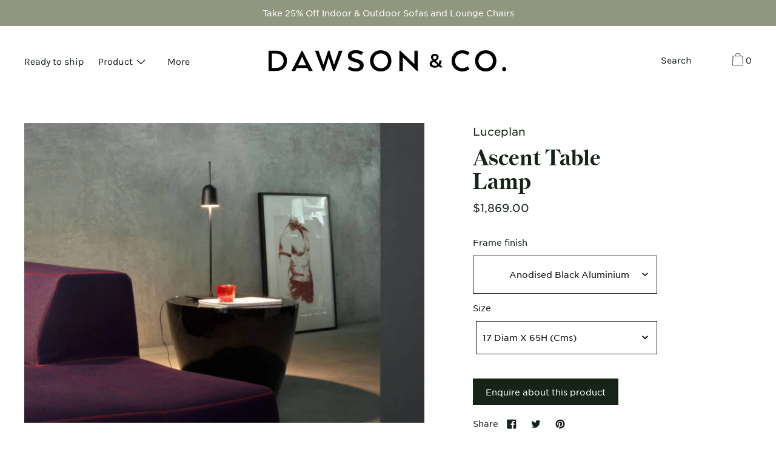

--- FILE ---
content_type: text/html; charset=utf-8
request_url: https://www.dawsonandco.nz/products/ascent-table-lamp
body_size: 60481
content:

<!doctype html>
<!--[if IE 9]> <html class="ie9 no-js supports-no-cookies" lang="en"> <![endif]-->
<!-- [if (gt IE 9)|!(IE)]><! -->
<html class="no-js supports-no-cookies" lang="en">
  <!-- <![endif] -->
  <head>
    <script type="application/vnd.locksmith+json" data-locksmith>{"version":"v254","locked":false,"initialized":true,"scope":"product","access_granted":true,"access_denied":false,"requires_customer":false,"manual_lock":false,"remote_lock":false,"has_timeout":false,"remote_rendered":null,"hide_resource":false,"hide_links_to_resource":false,"transparent":true,"locks":{"all":[],"opened":[]},"keys":[],"keys_signature":"0bcd562c1082c818cb32f9fd805fafe786f93e6f49a73fd0920983e744e1d039","state":{"template":"product.not-for-sale","theme":137221701821,"product":"ascent-table-lamp","collection":null,"page":null,"blog":null,"article":null,"app":null},"now":1768974016,"path":"\/products\/ascent-table-lamp","locale_root_url":"\/","canonical_url":"https:\/\/www.dawsonandco.nz\/products\/ascent-table-lamp","customer_id":null,"customer_id_signature":"0bcd562c1082c818cb32f9fd805fafe786f93e6f49a73fd0920983e744e1d039","cart":null}</script><script data-locksmith>!function(){undefined;!function(){var s=window.Locksmith={},e=document.querySelector('script[type="application/vnd.locksmith+json"]'),n=e&&e.innerHTML;if(s.state={},s.util={},s.loading=!1,n)try{s.state=JSON.parse(n)}catch(d){}if(document.addEventListener&&document.querySelector){var o,a,i,t=[76,79,67,75,83,77,73,84,72,49,49],c=function(){a=t.slice(0)},l="style",r=function(e){e&&27!==e.keyCode&&"click"!==e.type||(document.removeEventListener("keydown",r),document.removeEventListener("click",r),o&&document.body.removeChild(o),o=null)};c(),document.addEventListener("keyup",function(e){if(e.keyCode===a[0]){if(clearTimeout(i),a.shift(),0<a.length)return void(i=setTimeout(c,1e3));c(),r(),(o=document.createElement("div"))[l].width="50%",o[l].maxWidth="1000px",o[l].height="85%",o[l].border="1px rgba(0, 0, 0, 0.2) solid",o[l].background="rgba(255, 255, 255, 0.99)",o[l].borderRadius="4px",o[l].position="fixed",o[l].top="50%",o[l].left="50%",o[l].transform="translateY(-50%) translateX(-50%)",o[l].boxShadow="0 2px 5px rgba(0, 0, 0, 0.3), 0 0 100vh 100vw rgba(0, 0, 0, 0.5)",o[l].zIndex="2147483645";var t=document.createElement("textarea");t.value=JSON.stringify(JSON.parse(n),null,2),t[l].border="none",t[l].display="block",t[l].boxSizing="border-box",t[l].width="100%",t[l].height="100%",t[l].background="transparent",t[l].padding="22px",t[l].fontFamily="monospace",t[l].fontSize="14px",t[l].color="#333",t[l].resize="none",t[l].outline="none",t.readOnly=!0,o.appendChild(t),document.body.appendChild(o),t.addEventListener("click",function(e){e.stopImmediatePropagation()}),t.select(),document.addEventListener("keydown",r),document.addEventListener("click",r)}})}s.isEmbedded=-1!==window.location.search.indexOf("_ab=0&_fd=0&_sc=1"),s.path=s.state.path||window.location.pathname,s.basePath=s.state.locale_root_url.concat("/apps/locksmith").replace(/^\/\//,"/"),s.reloading=!1,s.util.console=window.console||{log:function(){},error:function(){}},s.util.makeUrl=function(e,t){var n,o=s.basePath+e,a=[],i=s.cache();for(n in i)a.push(n+"="+encodeURIComponent(i[n]));for(n in t)a.push(n+"="+encodeURIComponent(t[n]));return s.state.customer_id&&(a.push("customer_id="+encodeURIComponent(s.state.customer_id)),a.push("customer_id_signature="+encodeURIComponent(s.state.customer_id_signature))),o+=(-1===o.indexOf("?")?"?":"&")+a.join("&")},s._initializeCallbacks=[],s.on=function(e,t){if("initialize"!==e)throw'Locksmith.on() currently only supports the "initialize" event';s._initializeCallbacks.push(t)},s.initializeSession=function(e){if(!s.isEmbedded){var t=!1,n=!0,o=!0;(e=e||{}).silent&&(o=n=!(t=!0)),s.ping({silent:t,spinner:n,reload:o,callback:function(){s._initializeCallbacks.forEach(function(e){e()})}})}},s.cache=function(e){var t={};try{var n=function a(e){return(document.cookie.match("(^|; )"+e+"=([^;]*)")||0)[2]};t=JSON.parse(decodeURIComponent(n("locksmith-params")||"{}"))}catch(d){}if(e){for(var o in e)t[o]=e[o];document.cookie="locksmith-params=; expires=Thu, 01 Jan 1970 00:00:00 GMT; path=/",document.cookie="locksmith-params="+encodeURIComponent(JSON.stringify(t))+"; path=/"}return t},s.cache.cart=s.state.cart,s.cache.cartLastSaved=null,s.params=s.cache(),s.util.reload=function(){s.reloading=!0;try{window.location.href=window.location.href.replace(/#.*/,"")}catch(d){s.util.console.error("Preferred reload method failed",d),window.location.reload()}},s.cache.saveCart=function(e){if(!s.cache.cart||s.cache.cart===s.cache.cartLastSaved)return e?e():null;var t=s.cache.cartLastSaved;s.cache.cartLastSaved=s.cache.cart,fetch("/cart/update.js",{method:"POST",headers:{"Content-Type":"application/json",Accept:"application/json"},body:JSON.stringify({attributes:{locksmith:s.cache.cart}})}).then(function(e){if(!e.ok)throw new Error("Cart update failed: "+e.status);return e.json()}).then(function(){e&&e()})["catch"](function(e){if(s.cache.cartLastSaved=t,!s.reloading)throw e})},s.util.spinnerHTML='<style>body{background:#FFF}@keyframes spin{from{transform:rotate(0deg)}to{transform:rotate(360deg)}}#loading{display:flex;width:100%;height:50vh;color:#777;align-items:center;justify-content:center}#loading .spinner{display:block;animation:spin 600ms linear infinite;position:relative;width:50px;height:50px}#loading .spinner-ring{stroke:currentColor;stroke-dasharray:100%;stroke-width:2px;stroke-linecap:round;fill:none}</style><div id="loading"><div class="spinner"><svg width="100%" height="100%"><svg preserveAspectRatio="xMinYMin"><circle class="spinner-ring" cx="50%" cy="50%" r="45%"></circle></svg></svg></div></div>',s.util.clobberBody=function(e){document.body.innerHTML=e},s.util.clobberDocument=function(e){e.responseText&&(e=e.responseText),document.documentElement&&document.removeChild(document.documentElement);var t=document.open("text/html","replace");t.writeln(e),t.close(),setTimeout(function(){var e=t.querySelector("[autofocus]");e&&e.focus()},100)},s.util.serializeForm=function(e){if(e&&"FORM"===e.nodeName){var t,n,o={};for(t=e.elements.length-1;0<=t;t-=1)if(""!==e.elements[t].name)switch(e.elements[t].nodeName){case"INPUT":switch(e.elements[t].type){default:case"text":case"hidden":case"password":case"button":case"reset":case"submit":o[e.elements[t].name]=e.elements[t].value;break;case"checkbox":case"radio":e.elements[t].checked&&(o[e.elements[t].name]=e.elements[t].value);break;case"file":}break;case"TEXTAREA":o[e.elements[t].name]=e.elements[t].value;break;case"SELECT":switch(e.elements[t].type){case"select-one":o[e.elements[t].name]=e.elements[t].value;break;case"select-multiple":for(n=e.elements[t].options.length-1;0<=n;n-=1)e.elements[t].options[n].selected&&(o[e.elements[t].name]=e.elements[t].options[n].value)}break;case"BUTTON":switch(e.elements[t].type){case"reset":case"submit":case"button":o[e.elements[t].name]=e.elements[t].value}}return o}},s.util.on=function(e,i,s,t){t=t||document;var c="locksmith-"+e+i,n=function(e){var t=e.target,n=e.target.parentElement,o=t&&t.className&&(t.className.baseVal||t.className)||"",a=n&&n.className&&(n.className.baseVal||n.className)||"";("string"==typeof o&&-1!==o.split(/\s+/).indexOf(i)||"string"==typeof a&&-1!==a.split(/\s+/).indexOf(i))&&!e[c]&&(e[c]=!0,s(e))};t.attachEvent?t.attachEvent(e,n):t.addEventListener(e,n,!1)},s.util.enableActions=function(e){s.util.on("click","locksmith-action",function(e){e.preventDefault();var t=e.target;t.dataset.confirmWith&&!confirm(t.dataset.confirmWith)||(t.disabled=!0,t.innerText=t.dataset.disableWith,s.post("/action",t.dataset.locksmithParams,{spinner:!1,type:"text",success:function(e){(e=JSON.parse(e.responseText)).message&&alert(e.message),s.util.reload()}}))},e)},s.util.inject=function(e,t){var n=["data","locksmith","append"];if(-1!==t.indexOf(n.join("-"))){var o=document.createElement("div");o.innerHTML=t,e.appendChild(o)}else e.innerHTML=t;var a,i,s=e.querySelectorAll("script");for(i=0;i<s.length;++i){a=s[i];var c=document.createElement("script");if(a.type&&(c.type=a.type),a.src)c.src=a.src;else{var l=document.createTextNode(a.innerHTML);c.appendChild(l)}e.appendChild(c)}var r=e.querySelector("[autofocus]");r&&r.focus()},s.post=function(e,t,n){!1!==(n=n||{}).spinner&&s.util.clobberBody(s.util.spinnerHTML);var o={};n.container===document?(o.layout=1,n.success=function(e){s.util.clobberDocument(e)}):n.container&&(o.layout=0,n.success=function(e){var t=document.getElementById(n.container);s.util.inject(t,e),t.id===t.firstChild.id&&t.parentElement.replaceChild(t.firstChild,t)}),n.form_type&&(t.form_type=n.form_type),n.include_layout_classes!==undefined&&(t.include_layout_classes=n.include_layout_classes),n.lock_id!==undefined&&(t.lock_id=n.lock_id),s.loading=!0;var a=s.util.makeUrl(e,o),i="json"===n.type||"text"===n.type;fetch(a,{method:"POST",headers:{"Content-Type":"application/json",Accept:i?"application/json":"text/html"},body:JSON.stringify(t)}).then(function(e){if(!e.ok)throw new Error("Request failed: "+e.status);return e.text()}).then(function(e){var t=n.success||s.util.clobberDocument;t(i?{responseText:e}:e)})["catch"](function(e){if(!s.reloading)if("dashboard.weglot.com"!==window.location.host){if(!n.silent)throw alert("Something went wrong! Please refresh and try again."),e;console.error(e)}else console.error(e)})["finally"](function(){s.loading=!1})},s.postResource=function(e,t){e.path=s.path,e.search=window.location.search,e.state=s.state,e.passcode&&(e.passcode=e.passcode.trim()),e.email&&(e.email=e.email.trim()),e.state.cart=s.cache.cart,e.locksmith_json=s.jsonTag,e.locksmith_json_signature=s.jsonTagSignature,s.post("/resource",e,t)},s.ping=function(e){if(!s.isEmbedded){e=e||{};var t=function(){e.reload?s.util.reload():"function"==typeof e.callback&&e.callback()};s.post("/ping",{path:s.path,search:window.location.search,state:s.state},{spinner:!!e.spinner,silent:"undefined"==typeof e.silent||e.silent,type:"text",success:function(e){e&&e.responseText?((e=JSON.parse(e.responseText)).messages&&0<e.messages.length&&s.showMessages(e.messages),e.cart&&s.cache.cart!==e.cart?(s.cache.cart=e.cart,s.cache.saveCart(function(){t(),e.cart&&e.cart.match(/^.+:/)&&s.util.reload()})):t()):console.error("[Locksmith] Invalid result in ping callback:",e)}})}},s.timeoutMonitor=function(){var e=s.cache.cart;s.ping({callback:function(){e!==s.cache.cart||setTimeout(function(){s.timeoutMonitor()},6e4)}})},s.showMessages=function(e){var t=document.createElement("div");t.style.position="fixed",t.style.left=0,t.style.right=0,t.style.bottom="-50px",t.style.opacity=0,t.style.background="#191919",t.style.color="#ddd",t.style.transition="bottom 0.2s, opacity 0.2s",t.style.zIndex=999999,t.innerHTML="        <style>          .locksmith-ab .locksmith-b { display: none; }          .locksmith-ab.toggled .locksmith-b { display: flex; }          .locksmith-ab.toggled .locksmith-a { display: none; }          .locksmith-flex { display: flex; flex-wrap: wrap; justify-content: space-between; align-items: center; padding: 10px 20px; }          .locksmith-message + .locksmith-message { border-top: 1px #555 solid; }          .locksmith-message a { color: inherit; font-weight: bold; }          .locksmith-message a:hover { color: inherit; opacity: 0.8; }          a.locksmith-ab-toggle { font-weight: inherit; text-decoration: underline; }          .locksmith-text { flex-grow: 1; }          .locksmith-cta { flex-grow: 0; text-align: right; }          .locksmith-cta button { transform: scale(0.8); transform-origin: left; }          .locksmith-cta > * { display: block; }          .locksmith-cta > * + * { margin-top: 10px; }          .locksmith-message a.locksmith-close { flex-grow: 0; text-decoration: none; margin-left: 15px; font-size: 30px; font-family: monospace; display: block; padding: 2px 10px; }                    @media screen and (max-width: 600px) {            .locksmith-wide-only { display: none !important; }            .locksmith-flex { padding: 0 15px; }            .locksmith-flex > * { margin-top: 5px; margin-bottom: 5px; }            .locksmith-cta { text-align: left; }          }                    @media screen and (min-width: 601px) {            .locksmith-narrow-only { display: none !important; }          }        </style>      "+e.map(function(e){return'<div class="locksmith-message">'+e+"</div>"}).join(""),document.body.appendChild(t),document.body.style.position="relative",document.body.parentElement.style.paddingBottom=t.offsetHeight+"px",setTimeout(function(){t.style.bottom=0,t.style.opacity=1},50),s.util.on("click","locksmith-ab-toggle",function(e){e.preventDefault();for(var t=e.target.parentElement;-1===t.className.split(" ").indexOf("locksmith-ab");)t=t.parentElement;-1!==t.className.split(" ").indexOf("toggled")?t.className=t.className.replace("toggled",""):t.className=t.className+" toggled"}),s.util.enableActions(t)}}()}();</script>
      <script data-locksmith>Locksmith.cache.cart=null</script>

  <script data-locksmith>Locksmith.jsonTag="{\"version\":\"v254\",\"locked\":false,\"initialized\":true,\"scope\":\"product\",\"access_granted\":true,\"access_denied\":false,\"requires_customer\":false,\"manual_lock\":false,\"remote_lock\":false,\"has_timeout\":false,\"remote_rendered\":null,\"hide_resource\":false,\"hide_links_to_resource\":false,\"transparent\":true,\"locks\":{\"all\":[],\"opened\":[]},\"keys\":[],\"keys_signature\":\"0bcd562c1082c818cb32f9fd805fafe786f93e6f49a73fd0920983e744e1d039\",\"state\":{\"template\":\"product.not-for-sale\",\"theme\":137221701821,\"product\":\"ascent-table-lamp\",\"collection\":null,\"page\":null,\"blog\":null,\"article\":null,\"app\":null},\"now\":1768974016,\"path\":\"\\\/products\\\/ascent-table-lamp\",\"locale_root_url\":\"\\\/\",\"canonical_url\":\"https:\\\/\\\/www.dawsonandco.nz\\\/products\\\/ascent-table-lamp\",\"customer_id\":null,\"customer_id_signature\":\"0bcd562c1082c818cb32f9fd805fafe786f93e6f49a73fd0920983e744e1d039\",\"cart\":null}";Locksmith.jsonTagSignature="e36fde972b48e4e26a00e7c52cf39e09f9bc546de711d3d321528ae8830dcd97"</script>
    <!-- starapps_core_start -->
<!-- This code is automatically managed by StarApps Studio -->
<!-- Please contact support@starapps.studio for any help -->
<!-- File location: snippets/starapps-core.liquid -->


    
<!-- starapps_core_end -->

    <meta charset="utf-8">
    <meta http-equiv="X-UA-Compatible" content="IE=edge">
    <meta name="viewport" content="width=device-width,initial-scale=1">
    <meta name="theme-color" content="#f4fbf2">
    <link rel="canonical" href="https://www.dawsonandco.nz/products/ascent-table-lamp">
    <meta name="google-site-verification" content="SBOMf9iNNjTBYS6L77VieXPgc0nCvQaRf3wgxLH_VsE">
    <meta name="facebook-domain-verification" content="r9df8d6j7okfg7bh1257a4ituwtucg">

    

    

    

    

    
      <link rel="shortcut icon" href="//www.dawsonandco.nz/cdn/shop/files/dawson-bottom-black-clean_f8b3de74-ac73-4596-84dd-6276d40d9fbe_32x32.png?v=1613520332" type="image/png">
    

    
    <title>
    Ascent Table Lamp
    
    
    
      &ndash; Dawson &amp; Co
    
  </title>

    
<meta name="description" content="Intimate, conceptual, Ascent provides infinite shadings of light intensity, thanks to the very precise axial dimmer controlled by electronics mounted inside the shade.   Circuits on the stem send input to a microprocessor that reacts to the vertical movement, adjusting light flow. Sliding the reflector up and down the ">


    


<meta property="og:site_name" content="Dawson &amp; Co">
<meta property="og:url" content="https://www.dawsonandco.nz/products/ascent-table-lamp"><meta property="og:title" content="Ascent Table Lamp">
<meta property="og:type" content="product">
<meta property="og:description" content="Intimate, conceptual, Ascent provides infinite shadings of light intensity, thanks to the very precise axial dimmer controlled by electronics mounted inside the shade.   Circuits on the stem send input to a microprocessor that reacts to the vertical movement, adjusting light flow. Sliding the reflector up and down the ">
<meta property="product:availability" content="oos">
  <meta property="product:price:amount" content="1,869.00">
  <meta property="product:price:currency" content="NZD"><meta property="og:image" content="http://www.dawsonandco.nz/cdn/shop/products/Ascenthori.jpg?v=1655069190">
<meta property="og:image:secure_url" content="https://www.dawsonandco.nz/cdn/shop/products/Ascenthori.jpg?v=1655069190">
<meta property="og:image:width" content="2133">
      <meta property="og:image:height" content="1600">
      <meta property="og:image:alt" content="Ascent Table Lamp"><meta property="og:image" content="http://www.dawsonandco.nz/cdn/shop/products/Ascenthori2.jpg?v=1655069190">
<meta property="og:image:secure_url" content="https://www.dawsonandco.nz/cdn/shop/products/Ascenthori2.jpg?v=1655069190">
<meta property="og:image:width" content="2133">
      <meta property="og:image:height" content="1600">
      <meta property="og:image:alt" content="Ascent Table Lamp"><meta property="og:image" content="http://www.dawsonandco.nz/cdn/shop/products/Ascenthori3.jpg?v=1655069190">
<meta property="og:image:secure_url" content="https://www.dawsonandco.nz/cdn/shop/products/Ascenthori3.jpg?v=1655069190">
<meta property="og:image:width" content="2133">
      <meta property="og:image:height" content="1600">
      <meta property="og:image:alt" content="Ascent Table Lamp">

<meta name="twitter:site" content="@">
<meta name="twitter:card" content="summary_large_image"><meta name="twitter:title" content="Ascent Table Lamp">
<meta name="twitter:description" content="Intimate, conceptual, Ascent provides infinite shadings of light intensity, thanks to the very precise axial dimmer controlled by electronics mounted inside the shade.   Circuits on the stem send input to a microprocessor that reacts to the vertical movement, adjusting light flow. Sliding the reflector up and down the ">


    <!-- Google Tag Manager -->
    <script>
      (function (w, d, s, l, i) {
        w[l] = w[l] || [];
        w[l].push({ 'gtm.start': new Date().getTime(), event: 'gtm.js' });
        var f = d.getElementsByTagName(s)[0],
          j = d.createElement(s),
          dl = l != 'dataLayer' ? '&l=' + l : '';
        j.async = true;
        j.src = 'https://www.googletagmanager.com/gtm.js?id=' + i + dl;
        f.parentNode.insertBefore(j, f);
      })(window, document, 'script', 'dataLayer', 'GTM-5S2H2G');
    </script>
    <!-- End Google Tag Manager -->

    <script>window.performance && window.performance.mark && window.performance.mark('shopify.content_for_header.start');</script><meta name="facebook-domain-verification" content="2nle6bp1iacmtifqdhd8otywqrk8du">
<meta name="facebook-domain-verification" content="0phmzc99k5mjk54u8q34me03sb3ecb">
<meta name="facebook-domain-verification" content="r9df8d6j7okfg7bh1257a4ituwtucg">
<meta name="google-site-verification" content="uxP2hTNOp9yqWi6B1PhVYybkS1TH6lx8Eme1azbWSgo">
<meta id="shopify-digital-wallet" name="shopify-digital-wallet" content="/3171421/digital_wallets/dialog">
<meta name="shopify-checkout-api-token" content="a14e4d9ba63527e32e919bbb218aae37">
<meta id="in-context-paypal-metadata" data-shop-id="3171421" data-venmo-supported="false" data-environment="production" data-locale="en_US" data-paypal-v4="true" data-currency="NZD">
<link rel="alternate" type="application/json+oembed" href="https://www.dawsonandco.nz/products/ascent-table-lamp.oembed">
<script async="async" src="/checkouts/internal/preloads.js?locale=en-NZ"></script>
<link rel="preconnect" href="https://shop.app" crossorigin="anonymous">
<script async="async" src="https://shop.app/checkouts/internal/preloads.js?locale=en-NZ&shop_id=3171421" crossorigin="anonymous"></script>
<script id="shopify-features" type="application/json">{"accessToken":"a14e4d9ba63527e32e919bbb218aae37","betas":["rich-media-storefront-analytics"],"domain":"www.dawsonandco.nz","predictiveSearch":true,"shopId":3171421,"locale":"en"}</script>
<script>var Shopify = Shopify || {};
Shopify.shop = "dawsonsfurniture.myshopify.com";
Shopify.locale = "en";
Shopify.currency = {"active":"NZD","rate":"1.0"};
Shopify.country = "NZ";
Shopify.theme = {"name":"Copy of Cascade - with Issue Module","id":137221701821,"schema_name":"Cascade","schema_version":"1.1.5","theme_store_id":859,"role":"main"};
Shopify.theme.handle = "null";
Shopify.theme.style = {"id":null,"handle":null};
Shopify.cdnHost = "www.dawsonandco.nz/cdn";
Shopify.routes = Shopify.routes || {};
Shopify.routes.root = "/";</script>
<script type="module">!function(o){(o.Shopify=o.Shopify||{}).modules=!0}(window);</script>
<script>!function(o){function n(){var o=[];function n(){o.push(Array.prototype.slice.apply(arguments))}return n.q=o,n}var t=o.Shopify=o.Shopify||{};t.loadFeatures=n(),t.autoloadFeatures=n()}(window);</script>
<script>
  window.ShopifyPay = window.ShopifyPay || {};
  window.ShopifyPay.apiHost = "shop.app\/pay";
  window.ShopifyPay.redirectState = null;
</script>
<script id="shop-js-analytics" type="application/json">{"pageType":"product"}</script>
<script defer="defer" async type="module" src="//www.dawsonandco.nz/cdn/shopifycloud/shop-js/modules/v2/client.init-shop-cart-sync_BdyHc3Nr.en.esm.js"></script>
<script defer="defer" async type="module" src="//www.dawsonandco.nz/cdn/shopifycloud/shop-js/modules/v2/chunk.common_Daul8nwZ.esm.js"></script>
<script type="module">
  await import("//www.dawsonandco.nz/cdn/shopifycloud/shop-js/modules/v2/client.init-shop-cart-sync_BdyHc3Nr.en.esm.js");
await import("//www.dawsonandco.nz/cdn/shopifycloud/shop-js/modules/v2/chunk.common_Daul8nwZ.esm.js");

  window.Shopify.SignInWithShop?.initShopCartSync?.({"fedCMEnabled":true,"windoidEnabled":true});

</script>
<script>
  window.Shopify = window.Shopify || {};
  if (!window.Shopify.featureAssets) window.Shopify.featureAssets = {};
  window.Shopify.featureAssets['shop-js'] = {"shop-cart-sync":["modules/v2/client.shop-cart-sync_QYOiDySF.en.esm.js","modules/v2/chunk.common_Daul8nwZ.esm.js"],"init-fed-cm":["modules/v2/client.init-fed-cm_DchLp9rc.en.esm.js","modules/v2/chunk.common_Daul8nwZ.esm.js"],"shop-button":["modules/v2/client.shop-button_OV7bAJc5.en.esm.js","modules/v2/chunk.common_Daul8nwZ.esm.js"],"init-windoid":["modules/v2/client.init-windoid_DwxFKQ8e.en.esm.js","modules/v2/chunk.common_Daul8nwZ.esm.js"],"shop-cash-offers":["modules/v2/client.shop-cash-offers_DWtL6Bq3.en.esm.js","modules/v2/chunk.common_Daul8nwZ.esm.js","modules/v2/chunk.modal_CQq8HTM6.esm.js"],"shop-toast-manager":["modules/v2/client.shop-toast-manager_CX9r1SjA.en.esm.js","modules/v2/chunk.common_Daul8nwZ.esm.js"],"init-shop-email-lookup-coordinator":["modules/v2/client.init-shop-email-lookup-coordinator_UhKnw74l.en.esm.js","modules/v2/chunk.common_Daul8nwZ.esm.js"],"pay-button":["modules/v2/client.pay-button_DzxNnLDY.en.esm.js","modules/v2/chunk.common_Daul8nwZ.esm.js"],"avatar":["modules/v2/client.avatar_BTnouDA3.en.esm.js"],"init-shop-cart-sync":["modules/v2/client.init-shop-cart-sync_BdyHc3Nr.en.esm.js","modules/v2/chunk.common_Daul8nwZ.esm.js"],"shop-login-button":["modules/v2/client.shop-login-button_D8B466_1.en.esm.js","modules/v2/chunk.common_Daul8nwZ.esm.js","modules/v2/chunk.modal_CQq8HTM6.esm.js"],"init-customer-accounts-sign-up":["modules/v2/client.init-customer-accounts-sign-up_C8fpPm4i.en.esm.js","modules/v2/client.shop-login-button_D8B466_1.en.esm.js","modules/v2/chunk.common_Daul8nwZ.esm.js","modules/v2/chunk.modal_CQq8HTM6.esm.js"],"init-shop-for-new-customer-accounts":["modules/v2/client.init-shop-for-new-customer-accounts_CVTO0Ztu.en.esm.js","modules/v2/client.shop-login-button_D8B466_1.en.esm.js","modules/v2/chunk.common_Daul8nwZ.esm.js","modules/v2/chunk.modal_CQq8HTM6.esm.js"],"init-customer-accounts":["modules/v2/client.init-customer-accounts_dRgKMfrE.en.esm.js","modules/v2/client.shop-login-button_D8B466_1.en.esm.js","modules/v2/chunk.common_Daul8nwZ.esm.js","modules/v2/chunk.modal_CQq8HTM6.esm.js"],"shop-follow-button":["modules/v2/client.shop-follow-button_CkZpjEct.en.esm.js","modules/v2/chunk.common_Daul8nwZ.esm.js","modules/v2/chunk.modal_CQq8HTM6.esm.js"],"lead-capture":["modules/v2/client.lead-capture_BntHBhfp.en.esm.js","modules/v2/chunk.common_Daul8nwZ.esm.js","modules/v2/chunk.modal_CQq8HTM6.esm.js"],"checkout-modal":["modules/v2/client.checkout-modal_CfxcYbTm.en.esm.js","modules/v2/chunk.common_Daul8nwZ.esm.js","modules/v2/chunk.modal_CQq8HTM6.esm.js"],"shop-login":["modules/v2/client.shop-login_Da4GZ2H6.en.esm.js","modules/v2/chunk.common_Daul8nwZ.esm.js","modules/v2/chunk.modal_CQq8HTM6.esm.js"],"payment-terms":["modules/v2/client.payment-terms_MV4M3zvL.en.esm.js","modules/v2/chunk.common_Daul8nwZ.esm.js","modules/v2/chunk.modal_CQq8HTM6.esm.js"]};
</script>
<script>(function() {
  var isLoaded = false;
  function asyncLoad() {
    if (isLoaded) return;
    isLoaded = true;
    var urls = ["\/\/www.powr.io\/powr.js?powr-token=dawsonsfurniture.myshopify.com\u0026external-type=shopify\u0026shop=dawsonsfurniture.myshopify.com","https:\/\/popup4.lifterpopup.com\/js\/modal.js?shop=dawsonsfurniture.myshopify.com","\/\/www.powr.io\/powr.js?powr-token=dawsonsfurniture.myshopify.com\u0026external-type=shopify\u0026shop=dawsonsfurniture.myshopify.com","https:\/\/chimpstatic.com\/mcjs-connected\/js\/users\/df246c8883b4117e653903e74\/1edb1da7ae3d9c76eb4305cd8.js?shop=dawsonsfurniture.myshopify.com","https:\/\/most-viewed-products.herokuapp.com\/app\/main.min.js?shop=dawsonsfurniture.myshopify.com","https:\/\/wisepops.net\/loader.js?v=3\u0026h=vRzbWfYbuL\u0026shop=dawsonsfurniture.myshopify.com","https:\/\/cdn.hextom.com\/js\/quickannouncementbar.js?shop=dawsonsfurniture.myshopify.com"];
    for (var i = 0; i < urls.length; i++) {
      var s = document.createElement('script');
      s.type = 'text/javascript';
      s.async = true;
      s.src = urls[i];
      var x = document.getElementsByTagName('script')[0];
      x.parentNode.insertBefore(s, x);
    }
  };
  if(window.attachEvent) {
    window.attachEvent('onload', asyncLoad);
  } else {
    window.addEventListener('load', asyncLoad, false);
  }
})();</script>
<script id="__st">var __st={"a":3171421,"offset":46800,"reqid":"9d67f480-b8a6-4066-86b5-1cd5e273fa55-1768974016","pageurl":"www.dawsonandco.nz\/products\/ascent-table-lamp","u":"907628933308","p":"product","rtyp":"product","rid":7265330430141};</script>
<script>window.ShopifyPaypalV4VisibilityTracking = true;</script>
<script id="captcha-bootstrap">!function(){'use strict';const t='contact',e='account',n='new_comment',o=[[t,t],['blogs',n],['comments',n],[t,'customer']],c=[[e,'customer_login'],[e,'guest_login'],[e,'recover_customer_password'],[e,'create_customer']],r=t=>t.map((([t,e])=>`form[action*='/${t}']:not([data-nocaptcha='true']) input[name='form_type'][value='${e}']`)).join(','),a=t=>()=>t?[...document.querySelectorAll(t)].map((t=>t.form)):[];function s(){const t=[...o],e=r(t);return a(e)}const i='password',u='form_key',d=['recaptcha-v3-token','g-recaptcha-response','h-captcha-response',i],f=()=>{try{return window.sessionStorage}catch{return}},m='__shopify_v',_=t=>t.elements[u];function p(t,e,n=!1){try{const o=window.sessionStorage,c=JSON.parse(o.getItem(e)),{data:r}=function(t){const{data:e,action:n}=t;return t[m]||n?{data:e,action:n}:{data:t,action:n}}(c);for(const[e,n]of Object.entries(r))t.elements[e]&&(t.elements[e].value=n);n&&o.removeItem(e)}catch(o){console.error('form repopulation failed',{error:o})}}const l='form_type',E='cptcha';function T(t){t.dataset[E]=!0}const w=window,h=w.document,L='Shopify',v='ce_forms',y='captcha';let A=!1;((t,e)=>{const n=(g='f06e6c50-85a8-45c8-87d0-21a2b65856fe',I='https://cdn.shopify.com/shopifycloud/storefront-forms-hcaptcha/ce_storefront_forms_captcha_hcaptcha.v1.5.2.iife.js',D={infoText:'Protected by hCaptcha',privacyText:'Privacy',termsText:'Terms'},(t,e,n)=>{const o=w[L][v],c=o.bindForm;if(c)return c(t,g,e,D).then(n);var r;o.q.push([[t,g,e,D],n]),r=I,A||(h.body.append(Object.assign(h.createElement('script'),{id:'captcha-provider',async:!0,src:r})),A=!0)});var g,I,D;w[L]=w[L]||{},w[L][v]=w[L][v]||{},w[L][v].q=[],w[L][y]=w[L][y]||{},w[L][y].protect=function(t,e){n(t,void 0,e),T(t)},Object.freeze(w[L][y]),function(t,e,n,w,h,L){const[v,y,A,g]=function(t,e,n){const i=e?o:[],u=t?c:[],d=[...i,...u],f=r(d),m=r(i),_=r(d.filter((([t,e])=>n.includes(e))));return[a(f),a(m),a(_),s()]}(w,h,L),I=t=>{const e=t.target;return e instanceof HTMLFormElement?e:e&&e.form},D=t=>v().includes(t);t.addEventListener('submit',(t=>{const e=I(t);if(!e)return;const n=D(e)&&!e.dataset.hcaptchaBound&&!e.dataset.recaptchaBound,o=_(e),c=g().includes(e)&&(!o||!o.value);(n||c)&&t.preventDefault(),c&&!n&&(function(t){try{if(!f())return;!function(t){const e=f();if(!e)return;const n=_(t);if(!n)return;const o=n.value;o&&e.removeItem(o)}(t);const e=Array.from(Array(32),(()=>Math.random().toString(36)[2])).join('');!function(t,e){_(t)||t.append(Object.assign(document.createElement('input'),{type:'hidden',name:u})),t.elements[u].value=e}(t,e),function(t,e){const n=f();if(!n)return;const o=[...t.querySelectorAll(`input[type='${i}']`)].map((({name:t})=>t)),c=[...d,...o],r={};for(const[a,s]of new FormData(t).entries())c.includes(a)||(r[a]=s);n.setItem(e,JSON.stringify({[m]:1,action:t.action,data:r}))}(t,e)}catch(e){console.error('failed to persist form',e)}}(e),e.submit())}));const S=(t,e)=>{t&&!t.dataset[E]&&(n(t,e.some((e=>e===t))),T(t))};for(const o of['focusin','change'])t.addEventListener(o,(t=>{const e=I(t);D(e)&&S(e,y())}));const B=e.get('form_key'),M=e.get(l),P=B&&M;t.addEventListener('DOMContentLoaded',(()=>{const t=y();if(P)for(const e of t)e.elements[l].value===M&&p(e,B);[...new Set([...A(),...v().filter((t=>'true'===t.dataset.shopifyCaptcha))])].forEach((e=>S(e,t)))}))}(h,new URLSearchParams(w.location.search),n,t,e,['guest_login'])})(!0,!0)}();</script>
<script integrity="sha256-4kQ18oKyAcykRKYeNunJcIwy7WH5gtpwJnB7kiuLZ1E=" data-source-attribution="shopify.loadfeatures" defer="defer" src="//www.dawsonandco.nz/cdn/shopifycloud/storefront/assets/storefront/load_feature-a0a9edcb.js" crossorigin="anonymous"></script>
<script crossorigin="anonymous" defer="defer" src="//www.dawsonandco.nz/cdn/shopifycloud/storefront/assets/shopify_pay/storefront-65b4c6d7.js?v=20250812"></script>
<script data-source-attribution="shopify.dynamic_checkout.dynamic.init">var Shopify=Shopify||{};Shopify.PaymentButton=Shopify.PaymentButton||{isStorefrontPortableWallets:!0,init:function(){window.Shopify.PaymentButton.init=function(){};var t=document.createElement("script");t.src="https://www.dawsonandco.nz/cdn/shopifycloud/portable-wallets/latest/portable-wallets.en.js",t.type="module",document.head.appendChild(t)}};
</script>
<script data-source-attribution="shopify.dynamic_checkout.buyer_consent">
  function portableWalletsHideBuyerConsent(e){var t=document.getElementById("shopify-buyer-consent"),n=document.getElementById("shopify-subscription-policy-button");t&&n&&(t.classList.add("hidden"),t.setAttribute("aria-hidden","true"),n.removeEventListener("click",e))}function portableWalletsShowBuyerConsent(e){var t=document.getElementById("shopify-buyer-consent"),n=document.getElementById("shopify-subscription-policy-button");t&&n&&(t.classList.remove("hidden"),t.removeAttribute("aria-hidden"),n.addEventListener("click",e))}window.Shopify?.PaymentButton&&(window.Shopify.PaymentButton.hideBuyerConsent=portableWalletsHideBuyerConsent,window.Shopify.PaymentButton.showBuyerConsent=portableWalletsShowBuyerConsent);
</script>
<script data-source-attribution="shopify.dynamic_checkout.cart.bootstrap">document.addEventListener("DOMContentLoaded",(function(){function t(){return document.querySelector("shopify-accelerated-checkout-cart, shopify-accelerated-checkout")}if(t())Shopify.PaymentButton.init();else{new MutationObserver((function(e,n){t()&&(Shopify.PaymentButton.init(),n.disconnect())})).observe(document.body,{childList:!0,subtree:!0})}}));
</script>
<link id="shopify-accelerated-checkout-styles" rel="stylesheet" media="screen" href="https://www.dawsonandco.nz/cdn/shopifycloud/portable-wallets/latest/accelerated-checkout-backwards-compat.css" crossorigin="anonymous">
<style id="shopify-accelerated-checkout-cart">
        #shopify-buyer-consent {
  margin-top: 1em;
  display: inline-block;
  width: 100%;
}

#shopify-buyer-consent.hidden {
  display: none;
}

#shopify-subscription-policy-button {
  background: none;
  border: none;
  padding: 0;
  text-decoration: underline;
  font-size: inherit;
  cursor: pointer;
}

#shopify-subscription-policy-button::before {
  box-shadow: none;
}

      </style>

<script>window.performance && window.performance.mark && window.performance.mark('shopify.content_for_header.end');</script>
    <script src="//www.dawsonandco.nz/cdn/shop/t/24/assets/servicify-asset.js?v=130431971355129288001716283017" type="text/javascript"></script>
    <link href="//www.dawsonandco.nz/cdn/shop/t/24/assets/theme.scss.css?v=67547071104711820111762471657" rel="stylesheet" type="text/css" media="all" />
    <link href="//www.dawsonandco.nz/cdn/shop/t/24/assets/dawson.scss.css?v=145540808679667064341716286131" rel="stylesheet" type="text/css" media="all" />

    <script>
      document.documentElement.className = document.documentElement.className.replace('no-js', 'js');

      window.theme = {
        data: {
          "cartMethod": "modal"
        },
        strings: {
          addToCart: "Add to Cart",
          soldOut: "Sold Out",
          unavailable: "Unavailable",
          cartEmpty: "Your cart is currently empty.",
          cartCookie: "Enable cookies to use the shopping cart",
          cartSavings: "Translation missing: en.cart.general.savings_html"
        },
        moneyFormat: "${{amount}}"
      };
    </script>

    

    <!-- [if (gt IE 9)|!(IE)]><! -->
    <script src="//www.dawsonandco.nz/cdn/shop/t/24/assets/theme.min.js?v=91316819237754816581716283017" defer="defer"></script>
    <!-- <![endif] -->
    <!--[if lt IE 9]> <script src="//www.dawsonandco.nz/cdn/shop/t/24/assets/theme.min.js?v=91316819237754816581716283017"></script> <![endif]-->

    <!-- [if (gt IE 9)|!(IE)]><! -->
    <script src="//www.dawsonandco.nz/cdn/shop/t/24/assets/dawson.js?v=84649252307238491171716283017" defer="defer"></script>
    <!-- <![endif] -->
    <!--[if lt IE 9]> <script src="//www.dawsonandco.nz/cdn/shop/t/24/assets/dawson.js?v=84649252307238491171716283017"></script> <![endif]-->

    <!-- ArchiPro Pixel start -->
    <script>
      window.ApData = window.ApData || [];
      function apa() {
        window.ApData.push(arguments);
      }
      apa('id', 'dawson-and-co');
    </script>
    <script async src="https://pixel.archipro.co.nz/ap-analytics.js"></script>
    <!-- ArchiPro Pixel end -->
    <!-- Start of HubSpot Embed Code -->
    <script type="text/javascript" id="hs-script-loader" async defer src="//js-na1.hs-scripts.com/8830328.js"></script>
    <!-- End of HubSpot Embed Code -->
    <style>
      .swatch-single span[role="img"] {
          display: none !important;
      }
      #shopify-section-collection-template__grid header .m0.f--main.font-size--sm.line-height--4.wd--font-size--m.wd--line-height--4.three-quarters {
          margin: 0 auto;
      }
      #shopify-section-collection-template__grid header ul {
          width: max-content;
          margin: 0 auto;
      }
      #shopify-section-collection-template__grid header .lg--up--one-half.lg--up--self--end {
          width: 100%;text-align: center;
      }
       #shopify-section-collection-template__grid header .mt3.lg--up--mt0.lg--up--one-half.lg--up--flex.lg--up--text-align--right {
          width: 100%;
      }
       #shopify-section-collection-template__grid header .lg--up--flex {
        display: block;
      }
    </style>
  <!-- BEGIN app block: shopify://apps/swatch-king/blocks/variant-swatch-king/0850b1e4-ba30-4a0d-a8f4-f9a939276d7d -->


















































  <script>
    window.vsk_data = function(){
      return {
        "block_collection_settings": {"alignment":"center","enable":true,"swatch_location":"After image","switch_on_hover":false,"preselect_variant":false,"current_template":"product"},
        "currency": "NZD",
        "currency_symbol": "$",
        "primary_locale": "en",
        "localized_string": {},
        "app_setting_styles": {"products_swatch_presentation":{"slide_left_button_svg":"","slide_right_button_svg":""},"collections_swatch_presentation":{"minified":false,"minified_products":false,"minified_template":"+{count}","slide_left_button_svg":"","minified_display_count":[3,6],"slide_right_button_svg":""}},
        "app_setting": {"display_logs":false,"default_preset":25925,"pre_hide_strategy":"hide-all-theme-selectors","swatch_url_source":"cdn","product_data_source":"storefront"},
        "app_setting_config": {"app_execution_strategy":"all","collections_options_disabled":null,"default_swatch_image":"","do_not_select_an_option":{"text":"Select {{ option_name }}","status":true,"control_add_to_cart":true,"allow_virtual_trigger":true,"make_a_selection_text":"Select {{ option_name }}","auto_select_options_list":[]},"history_free_group_navigation":false,"notranslate":false,"products_options_disabled":null,"size_chart":{"type":"theme","labels":"size,sizes,taille,größe,tamanho,tamaño,koko,サイズ","position":"right","size_chart_app":"","size_chart_app_css":"","size_chart_app_selector":""},"session_storage_timeout_seconds":60,"enable_swatch":{"cart":{"enable_on_cart_product_grid":false,"enable_on_cart_featured_product":true},"home":{"enable_on_home_product_grid":false,"enable_on_home_featured_product":true},"pages":{"enable_on_custom_product_grid":false,"enable_on_custom_featured_product":true},"article":{"enable_on_article_product_grid":false,"enable_on_article_featured_product":true},"products":{"enable_on_main_product":true,"enable_on_product_grid":true},"collections":{"enable_on_collection_quick_view":true,"enable_on_collection_product_grid":true},"list_collections":{"enable_on_list_collection_quick_view":true,"enable_on_list_collection_product_grid":false}},"product_template":{"group_swatches":true,"variant_swatches":true},"product_batch_size":250,"use_optimized_urls":true,"enable_error_tracking":false,"enable_event_tracking":false,"preset_badge":{"order":[{"name":"sold_out","order":0},{"name":"sale","order":1},{"name":"new","order":2}],"new_badge_text":"NEW","new_badge_color":"#FFFFFF","sale_badge_text":"SALE","sale_badge_color":"#FFFFFF","new_badge_bg_color":"#121212D1","sale_badge_bg_color":"#D91C01D1","sold_out_badge_text":"SOLD OUT","sold_out_badge_color":"#FFFFFF","new_show_when_all_same":false,"sale_show_when_all_same":false,"sold_out_badge_bg_color":"#BBBBBBD1","new_product_max_duration":90,"sold_out_show_when_all_same":false,"min_price_diff_for_sale_badge":5}},
        "theme_settings_map": {"143656288445":4488,"98614855":67287,"134069485757":4488,"52414840917":4488,"130160263357":4488,"9676365":67287,"137221701821":4488},
        "theme_settings": {"4488":{"id":4488,"configurations":{"products":{"theme_type":"dawn","swatch_root":{"position":"top","selector":".form-vertical","groups_selector":"","section_selector":"#shopify-section-product-template, #shopify-section-page-product, #shopify-section-static-product, #shopify-section-product, #shopify-section-static-product-pages","secondary_position":"","secondary_selector":"","use_section_as_root":false},"option_selectors":"select[data-single-option-selector]","selectors_to_hide":[".swatch_options, .selector-wrapper","form[action=\"\/cart\/add\"] .product__variants","form[action=\"\/cart\/add\"] .form__row div.selector-wrapper","form .swatch.clearfix"],"json_data_selector":"","add_to_cart_selector":"[name=\"add\"]","custom_button_params":{"data":[{"value_attribute":"data-value","option_attribute":"data-name"}],"selected_selector":".active"},"option_index_attributes":["data-index","data-option-position","data-object","data-product-option","data-option-index","name"],"add_to_cart_text_selector":"[name=\"add\"]\u003espan","selectors_to_hide_override":"","add_to_cart_enabled_classes":"","add_to_cart_disabled_classes":""},"collections":{"grid_updates":[{"name":"sku","template":"SKU: {sku}","display_position":"replace","display_selector":".variant-sku","element_selector":""},{"name":"price","template":"{{price_with_format}}","display_position":"replace","display_selector":"[data-price]","element_selector":""}],"data_selectors":{"url":"a","title":".product-card__title","attributes":[],"form_input":"input[name=\"id\"]","featured_image":"img","secondary_image":"img.secondary"},"attribute_updates":[{"selector":null,"template":null,"attribute":null}],"selectors_to_hide":[],"json_data_selector":"[sa-swatch-json]","swatch_root_selector":"[sa-swatch-root]","swatch_display_options":[{"label":"After image","position":"after","selector":""},{"label":"After price","position":"after","selector":""},{"label":"After title","position":"after","selector":""}]}},"settings":{"products":{"handleize":false,"init_deferred":false,"label_split_symbol":"-","size_chart_selector":"","persist_group_variant":true,"hide_single_value_option":"none"},"collections":{"layer_index":12,"display_label":false,"continuous_lookup":3000,"json_data_from_api":false,"label_split_symbol":"-","price_trailing_zeroes":false,"hide_single_value_option":"none"}},"custom_scripts":[],"custom_css":".swatches-type-products .swatch-drop-down{font-size: .9rem!important; padding: .625rem!important; border: 1px solid #162317!important; font-family: 'Gotham Book',sans-serif!important; width:100%!important; } .swatch-drop-down-inner{width:100%!important; }","theme_store_ids":[859],"schema_theme_names":["Cascade"],"pre_hide_css_code":null},"67287":{"id":67287,"configurations":{"products":{"theme_type":"dawn","swatch_root":{"position":"before","selector":"form[action=\"\/cart\/add\"]:not([id*=\"install\"]):not([id*=\"bar\"])","groups_selector":"","section_selector":"[id*=\"shopify\"][id*=\"main\"][id*=\"template\"], [class*=\"featured\"][class*=\"product\"]:not([class*=\"collection\"]):not([class*=\"gallery\"]):not([class*=\"item\"]):not([class*=\"heading\"]), [class*=\"index\"] [data-section-type=\"product\"], [data-section-type=\"featured-product\"],  [class*=\"index\"] [data-section-type=\"product-template\"], [data-product-type=\"featured\"]","secondary_position":"","secondary_selector":"","use_section_as_root":true},"option_selectors":"[class*=\"variant\"] input[type=\"radio\"],\n[class*=\"form\"] input[type=\"radio\"],\n[class*=\"option\"] input[type=\"radio\"],\n[class*=\"form\"] select:not([name=\"id\"]),\n[class*=\"option\"] select:not([name=\"id\"]),\n[class*=\"variant\"] select:not([name=\"id\"])","selectors_to_hide":["variant-radios, variant-selects, product-variants, variant-selection, product-variant-selector, [class*=\"option\"][class*=\"selector\"], .selector-wrapper:not([class*=\"qty\"]):not([class*=\"quantity\"]), .variant-wrapper, .product-form__variants, .product-form__swatches, .swatches__container, [class*=\"variant\"][class*=\"picker\"], .product-variants, .product__variant-select, .variations"],"json_data_selector":"","add_to_cart_selector":"[name=\"add\"], [data-action*=\"add\"][data-action*=\"cart\"], [data-product-atc],  [id*=\"addToCart\"], [data-add-button], [value=\"Add to cart\"]","custom_button_params":{"data":[{"value_attribute":"data-value","option_attribute":"data-name"}],"selected_selector":".active"},"option_index_attributes":["data-index","data-option-position","data-object","data-product-option","data-option-index","name","data-escape"],"add_to_cart_text_selector":"[name=\"add\"] \u003e span:not([class*=\"load\"]):not([class*=\"added\"]):not([class*=\"complete\"]):not([class*=\"symbol\"]), [data-add-to-cart-text], .atc-button--text, [data-add-button-text]","selectors_to_hide_override":"","add_to_cart_enabled_classes":"","add_to_cart_disabled_classes":""},"collections":{"grid_updates":[{"name":"price","template":"\u003cdiv class=\"price price--on-sale\"\u003e\n\u003cspan class=\"price-item price-item--regular\" {display_on_sale}\u003e{compare_at_price_with_format}\u003c\/span\u003e\n\u003cspan {display_on_sale}\u003e\u0026nbsp\u003c\/span\u003e\n\u003cspan class=\"price-item price-item--sale\" \u003e{price_with_format}\u003c\/span\u003e\n\u003c\/div\u003e","display_position":"replace","display_selector":"[class*=\"Price\"][class*=\"Heading\"], .grid-product__price, .price:not(.price-list .price), .product-price, .price-list, .product-grid--price, .product-card__price, .product__price, product-price, .product-item__price, [data-price-wrapper], .product-list-item-price, .product-item-price","element_selector":""}],"data_selectors":{"url":"a","title":"[class*=\"title\"], [class*=\"heading\"]","attributes":[],"form_input":"[name=\"id\"]","featured_image":"img:nth-child(1):not([class*=\"second\"] img):not(.product-item__bg__inner img):not([class*=\"two\"] img):not([class*=\"hidden\"] img), img[class*=\"primary\"], [class*=\"primary\"] img, .reveal img:not(.hidden img), [class*=\"main\"][class*=\"image\"] picture, [data-primary-media] img","secondary_image":"[class*=\"secondary\"] img:nth-child(2):not([class*=\"with\"]):not([class*=\"has\"]):not([class*=\"show\"]):not([class*=\"primary\"] img), .product-item__bg__under img, img[class*=\"alternate\"], .media--hover-effect img:nth-child(2), .hidden img, img.hidden, picture[style*=\"none\"], .not-first img, .product--hover-image img, .product-thumb-hover img, img.secondary-media-hidden, img[class*=\"secondary\"]"},"attribute_updates":[{"selector":"","template":"","attribute":""}],"selectors_to_hide":[],"json_data_selector":"[sa-swatch-json]","swatch_root_selector":".ProductItem, .product-item, .product-block, .grid-view-item, .product-grid li.grid__item, .grid-product, .product-grid-item, .type-product-grid-item, .product-card, .product-index, .grid .card:not(.grid__item .card), .grid product-card, .product-list-item, .product--root, .product-thumbnail, .collection-page__product, [data-product-item], [data-product-grid-item], [data-product-grid]","swatch_display_options":[{"label":"After image","position":"before","selector":"[class*=\"content\"][class*=\"card\"], [class*=\"info\"][class*=\"card\"], [class*=\"Info\"][class*=\"Item\"], [class*=\"info\"][class*=\"product\"]:not([class*=\"inner\"]),  [class*=\"grid\"][class*=\"meta\"], .product-details, [class*=\"product\"][class*=\"caption\"]"},{"label":"After price","position":"after","selector":"[class*=\"Price\"][class*=\"Heading\"], .grid-product__price, .price:not(.price-list .price), .product-price, .price-list, .product-grid--price, .product-card__price, .product__price, product-price, .product-item__price, [data-price-wrapper], .product-list-item-price, .product-item-price"},{"label":"After title","position":"after","selector":"[class*=\"title\"], [class*=\"heading\"]"}]}},"settings":{"products":{"handleize":false,"init_deferred":false,"label_split_symbol":":","size_chart_selector":"[aria-controls*=\"size-chart\"],[aria-controls*=\"size-guide\"]","persist_group_variant":true,"hide_single_value_option":"none"},"collections":{"layer_index":2,"display_label":false,"continuous_lookup":3000,"json_data_from_api":true,"label_split_symbol":"-","price_trailing_zeroes":false,"hide_single_value_option":"none"}},"custom_scripts":[],"custom_css":"","theme_store_ids":[568],"schema_theme_names":["Unidentified"],"pre_hide_css_code":null},"4488":{"id":4488,"configurations":{"products":{"theme_type":"dawn","swatch_root":{"position":"top","selector":".form-vertical","groups_selector":"","section_selector":"#shopify-section-product-template, #shopify-section-page-product, #shopify-section-static-product, #shopify-section-product, #shopify-section-static-product-pages","secondary_position":"","secondary_selector":"","use_section_as_root":false},"option_selectors":"select[data-single-option-selector]","selectors_to_hide":[".swatch_options, .selector-wrapper","form[action=\"\/cart\/add\"] .product__variants","form[action=\"\/cart\/add\"] .form__row div.selector-wrapper","form .swatch.clearfix"],"json_data_selector":"","add_to_cart_selector":"[name=\"add\"]","custom_button_params":{"data":[{"value_attribute":"data-value","option_attribute":"data-name"}],"selected_selector":".active"},"option_index_attributes":["data-index","data-option-position","data-object","data-product-option","data-option-index","name"],"add_to_cart_text_selector":"[name=\"add\"]\u003espan","selectors_to_hide_override":"","add_to_cart_enabled_classes":"","add_to_cart_disabled_classes":""},"collections":{"grid_updates":[{"name":"sku","template":"SKU: {sku}","display_position":"replace","display_selector":".variant-sku","element_selector":""},{"name":"price","template":"{{price_with_format}}","display_position":"replace","display_selector":"[data-price]","element_selector":""}],"data_selectors":{"url":"a","title":".product-card__title","attributes":[],"form_input":"input[name=\"id\"]","featured_image":"img","secondary_image":"img.secondary"},"attribute_updates":[{"selector":null,"template":null,"attribute":null}],"selectors_to_hide":[],"json_data_selector":"[sa-swatch-json]","swatch_root_selector":"[sa-swatch-root]","swatch_display_options":[{"label":"After image","position":"after","selector":""},{"label":"After price","position":"after","selector":""},{"label":"After title","position":"after","selector":""}]}},"settings":{"products":{"handleize":false,"init_deferred":false,"label_split_symbol":"-","size_chart_selector":"","persist_group_variant":true,"hide_single_value_option":"none"},"collections":{"layer_index":12,"display_label":false,"continuous_lookup":3000,"json_data_from_api":false,"label_split_symbol":"-","price_trailing_zeroes":false,"hide_single_value_option":"none"}},"custom_scripts":[],"custom_css":".swatches-type-products .swatch-drop-down{font-size: .9rem!important; padding: .625rem!important; border: 1px solid #162317!important; font-family: 'Gotham Book',sans-serif!important; width:100%!important; } .swatch-drop-down-inner{width:100%!important; }","theme_store_ids":[859],"schema_theme_names":["Cascade"],"pre_hide_css_code":null},"4488":{"id":4488,"configurations":{"products":{"theme_type":"dawn","swatch_root":{"position":"top","selector":".form-vertical","groups_selector":"","section_selector":"#shopify-section-product-template, #shopify-section-page-product, #shopify-section-static-product, #shopify-section-product, #shopify-section-static-product-pages","secondary_position":"","secondary_selector":"","use_section_as_root":false},"option_selectors":"select[data-single-option-selector]","selectors_to_hide":[".swatch_options, .selector-wrapper","form[action=\"\/cart\/add\"] .product__variants","form[action=\"\/cart\/add\"] .form__row div.selector-wrapper","form .swatch.clearfix"],"json_data_selector":"","add_to_cart_selector":"[name=\"add\"]","custom_button_params":{"data":[{"value_attribute":"data-value","option_attribute":"data-name"}],"selected_selector":".active"},"option_index_attributes":["data-index","data-option-position","data-object","data-product-option","data-option-index","name"],"add_to_cart_text_selector":"[name=\"add\"]\u003espan","selectors_to_hide_override":"","add_to_cart_enabled_classes":"","add_to_cart_disabled_classes":""},"collections":{"grid_updates":[{"name":"sku","template":"SKU: {sku}","display_position":"replace","display_selector":".variant-sku","element_selector":""},{"name":"price","template":"{{price_with_format}}","display_position":"replace","display_selector":"[data-price]","element_selector":""}],"data_selectors":{"url":"a","title":".product-card__title","attributes":[],"form_input":"input[name=\"id\"]","featured_image":"img","secondary_image":"img.secondary"},"attribute_updates":[{"selector":null,"template":null,"attribute":null}],"selectors_to_hide":[],"json_data_selector":"[sa-swatch-json]","swatch_root_selector":"[sa-swatch-root]","swatch_display_options":[{"label":"After image","position":"after","selector":""},{"label":"After price","position":"after","selector":""},{"label":"After title","position":"after","selector":""}]}},"settings":{"products":{"handleize":false,"init_deferred":false,"label_split_symbol":"-","size_chart_selector":"","persist_group_variant":true,"hide_single_value_option":"none"},"collections":{"layer_index":12,"display_label":false,"continuous_lookup":3000,"json_data_from_api":false,"label_split_symbol":"-","price_trailing_zeroes":false,"hide_single_value_option":"none"}},"custom_scripts":[],"custom_css":".swatches-type-products .swatch-drop-down{font-size: .9rem!important; padding: .625rem!important; border: 1px solid #162317!important; font-family: 'Gotham Book',sans-serif!important; width:100%!important; } .swatch-drop-down-inner{width:100%!important; }","theme_store_ids":[859],"schema_theme_names":["Cascade"],"pre_hide_css_code":null},"4488":{"id":4488,"configurations":{"products":{"theme_type":"dawn","swatch_root":{"position":"top","selector":".form-vertical","groups_selector":"","section_selector":"#shopify-section-product-template, #shopify-section-page-product, #shopify-section-static-product, #shopify-section-product, #shopify-section-static-product-pages","secondary_position":"","secondary_selector":"","use_section_as_root":false},"option_selectors":"select[data-single-option-selector]","selectors_to_hide":[".swatch_options, .selector-wrapper","form[action=\"\/cart\/add\"] .product__variants","form[action=\"\/cart\/add\"] .form__row div.selector-wrapper","form .swatch.clearfix"],"json_data_selector":"","add_to_cart_selector":"[name=\"add\"]","custom_button_params":{"data":[{"value_attribute":"data-value","option_attribute":"data-name"}],"selected_selector":".active"},"option_index_attributes":["data-index","data-option-position","data-object","data-product-option","data-option-index","name"],"add_to_cart_text_selector":"[name=\"add\"]\u003espan","selectors_to_hide_override":"","add_to_cart_enabled_classes":"","add_to_cart_disabled_classes":""},"collections":{"grid_updates":[{"name":"sku","template":"SKU: {sku}","display_position":"replace","display_selector":".variant-sku","element_selector":""},{"name":"price","template":"{{price_with_format}}","display_position":"replace","display_selector":"[data-price]","element_selector":""}],"data_selectors":{"url":"a","title":".product-card__title","attributes":[],"form_input":"input[name=\"id\"]","featured_image":"img","secondary_image":"img.secondary"},"attribute_updates":[{"selector":null,"template":null,"attribute":null}],"selectors_to_hide":[],"json_data_selector":"[sa-swatch-json]","swatch_root_selector":"[sa-swatch-root]","swatch_display_options":[{"label":"After image","position":"after","selector":""},{"label":"After price","position":"after","selector":""},{"label":"After title","position":"after","selector":""}]}},"settings":{"products":{"handleize":false,"init_deferred":false,"label_split_symbol":"-","size_chart_selector":"","persist_group_variant":true,"hide_single_value_option":"none"},"collections":{"layer_index":12,"display_label":false,"continuous_lookup":3000,"json_data_from_api":false,"label_split_symbol":"-","price_trailing_zeroes":false,"hide_single_value_option":"none"}},"custom_scripts":[],"custom_css":".swatches-type-products .swatch-drop-down{font-size: .9rem!important; padding: .625rem!important; border: 1px solid #162317!important; font-family: 'Gotham Book',sans-serif!important; width:100%!important; } .swatch-drop-down-inner{width:100%!important; }","theme_store_ids":[859],"schema_theme_names":["Cascade"],"pre_hide_css_code":null},"67287":{"id":67287,"configurations":{"products":{"theme_type":"dawn","swatch_root":{"position":"before","selector":"form[action=\"\/cart\/add\"]:not([id*=\"install\"]):not([id*=\"bar\"])","groups_selector":"","section_selector":"[id*=\"shopify\"][id*=\"main\"][id*=\"template\"], [class*=\"featured\"][class*=\"product\"]:not([class*=\"collection\"]):not([class*=\"gallery\"]):not([class*=\"item\"]):not([class*=\"heading\"]), [class*=\"index\"] [data-section-type=\"product\"], [data-section-type=\"featured-product\"],  [class*=\"index\"] [data-section-type=\"product-template\"], [data-product-type=\"featured\"]","secondary_position":"","secondary_selector":"","use_section_as_root":true},"option_selectors":"[class*=\"variant\"] input[type=\"radio\"],\n[class*=\"form\"] input[type=\"radio\"],\n[class*=\"option\"] input[type=\"radio\"],\n[class*=\"form\"] select:not([name=\"id\"]),\n[class*=\"option\"] select:not([name=\"id\"]),\n[class*=\"variant\"] select:not([name=\"id\"])","selectors_to_hide":["variant-radios, variant-selects, product-variants, variant-selection, product-variant-selector, [class*=\"option\"][class*=\"selector\"], .selector-wrapper:not([class*=\"qty\"]):not([class*=\"quantity\"]), .variant-wrapper, .product-form__variants, .product-form__swatches, .swatches__container, [class*=\"variant\"][class*=\"picker\"], .product-variants, .product__variant-select, .variations"],"json_data_selector":"","add_to_cart_selector":"[name=\"add\"], [data-action*=\"add\"][data-action*=\"cart\"], [data-product-atc],  [id*=\"addToCart\"], [data-add-button], [value=\"Add to cart\"]","custom_button_params":{"data":[{"value_attribute":"data-value","option_attribute":"data-name"}],"selected_selector":".active"},"option_index_attributes":["data-index","data-option-position","data-object","data-product-option","data-option-index","name","data-escape"],"add_to_cart_text_selector":"[name=\"add\"] \u003e span:not([class*=\"load\"]):not([class*=\"added\"]):not([class*=\"complete\"]):not([class*=\"symbol\"]), [data-add-to-cart-text], .atc-button--text, [data-add-button-text]","selectors_to_hide_override":"","add_to_cart_enabled_classes":"","add_to_cart_disabled_classes":""},"collections":{"grid_updates":[{"name":"price","template":"\u003cdiv class=\"price price--on-sale\"\u003e\n\u003cspan class=\"price-item price-item--regular\" {display_on_sale}\u003e{compare_at_price_with_format}\u003c\/span\u003e\n\u003cspan {display_on_sale}\u003e\u0026nbsp\u003c\/span\u003e\n\u003cspan class=\"price-item price-item--sale\" \u003e{price_with_format}\u003c\/span\u003e\n\u003c\/div\u003e","display_position":"replace","display_selector":"[class*=\"Price\"][class*=\"Heading\"], .grid-product__price, .price:not(.price-list .price), .product-price, .price-list, .product-grid--price, .product-card__price, .product__price, product-price, .product-item__price, [data-price-wrapper], .product-list-item-price, .product-item-price","element_selector":""}],"data_selectors":{"url":"a","title":"[class*=\"title\"], [class*=\"heading\"]","attributes":[],"form_input":"[name=\"id\"]","featured_image":"img:nth-child(1):not([class*=\"second\"] img):not(.product-item__bg__inner img):not([class*=\"two\"] img):not([class*=\"hidden\"] img), img[class*=\"primary\"], [class*=\"primary\"] img, .reveal img:not(.hidden img), [class*=\"main\"][class*=\"image\"] picture, [data-primary-media] img","secondary_image":"[class*=\"secondary\"] img:nth-child(2):not([class*=\"with\"]):not([class*=\"has\"]):not([class*=\"show\"]):not([class*=\"primary\"] img), .product-item__bg__under img, img[class*=\"alternate\"], .media--hover-effect img:nth-child(2), .hidden img, img.hidden, picture[style*=\"none\"], .not-first img, .product--hover-image img, .product-thumb-hover img, img.secondary-media-hidden, img[class*=\"secondary\"]"},"attribute_updates":[{"selector":"","template":"","attribute":""}],"selectors_to_hide":[],"json_data_selector":"[sa-swatch-json]","swatch_root_selector":".ProductItem, .product-item, .product-block, .grid-view-item, .product-grid li.grid__item, .grid-product, .product-grid-item, .type-product-grid-item, .product-card, .product-index, .grid .card:not(.grid__item .card), .grid product-card, .product-list-item, .product--root, .product-thumbnail, .collection-page__product, [data-product-item], [data-product-grid-item], [data-product-grid]","swatch_display_options":[{"label":"After image","position":"before","selector":"[class*=\"content\"][class*=\"card\"], [class*=\"info\"][class*=\"card\"], [class*=\"Info\"][class*=\"Item\"], [class*=\"info\"][class*=\"product\"]:not([class*=\"inner\"]),  [class*=\"grid\"][class*=\"meta\"], .product-details, [class*=\"product\"][class*=\"caption\"]"},{"label":"After price","position":"after","selector":"[class*=\"Price\"][class*=\"Heading\"], .grid-product__price, .price:not(.price-list .price), .product-price, .price-list, .product-grid--price, .product-card__price, .product__price, product-price, .product-item__price, [data-price-wrapper], .product-list-item-price, .product-item-price"},{"label":"After title","position":"after","selector":"[class*=\"title\"], [class*=\"heading\"]"}]}},"settings":{"products":{"handleize":false,"init_deferred":false,"label_split_symbol":":","size_chart_selector":"[aria-controls*=\"size-chart\"],[aria-controls*=\"size-guide\"]","persist_group_variant":true,"hide_single_value_option":"none"},"collections":{"layer_index":2,"display_label":false,"continuous_lookup":3000,"json_data_from_api":true,"label_split_symbol":"-","price_trailing_zeroes":false,"hide_single_value_option":"none"}},"custom_scripts":[],"custom_css":"","theme_store_ids":[568],"schema_theme_names":["Unidentified"],"pre_hide_css_code":null},"4488":{"id":4488,"configurations":{"products":{"theme_type":"dawn","swatch_root":{"position":"top","selector":".form-vertical","groups_selector":"","section_selector":"#shopify-section-product-template, #shopify-section-page-product, #shopify-section-static-product, #shopify-section-product, #shopify-section-static-product-pages","secondary_position":"","secondary_selector":"","use_section_as_root":false},"option_selectors":"select[data-single-option-selector]","selectors_to_hide":[".swatch_options, .selector-wrapper","form[action=\"\/cart\/add\"] .product__variants","form[action=\"\/cart\/add\"] .form__row div.selector-wrapper","form .swatch.clearfix"],"json_data_selector":"","add_to_cart_selector":"[name=\"add\"]","custom_button_params":{"data":[{"value_attribute":"data-value","option_attribute":"data-name"}],"selected_selector":".active"},"option_index_attributes":["data-index","data-option-position","data-object","data-product-option","data-option-index","name"],"add_to_cart_text_selector":"[name=\"add\"]\u003espan","selectors_to_hide_override":"","add_to_cart_enabled_classes":"","add_to_cart_disabled_classes":""},"collections":{"grid_updates":[{"name":"sku","template":"SKU: {sku}","display_position":"replace","display_selector":".variant-sku","element_selector":""},{"name":"price","template":"{{price_with_format}}","display_position":"replace","display_selector":"[data-price]","element_selector":""}],"data_selectors":{"url":"a","title":".product-card__title","attributes":[],"form_input":"input[name=\"id\"]","featured_image":"img","secondary_image":"img.secondary"},"attribute_updates":[{"selector":null,"template":null,"attribute":null}],"selectors_to_hide":[],"json_data_selector":"[sa-swatch-json]","swatch_root_selector":"[sa-swatch-root]","swatch_display_options":[{"label":"After image","position":"after","selector":""},{"label":"After price","position":"after","selector":""},{"label":"After title","position":"after","selector":""}]}},"settings":{"products":{"handleize":false,"init_deferred":false,"label_split_symbol":"-","size_chart_selector":"","persist_group_variant":true,"hide_single_value_option":"none"},"collections":{"layer_index":12,"display_label":false,"continuous_lookup":3000,"json_data_from_api":false,"label_split_symbol":"-","price_trailing_zeroes":false,"hide_single_value_option":"none"}},"custom_scripts":[],"custom_css":".swatches-type-products .swatch-drop-down{font-size: .9rem!important; padding: .625rem!important; border: 1px solid #162317!important; font-family: 'Gotham Book',sans-serif!important; width:100%!important; } .swatch-drop-down-inner{width:100%!important; }","theme_store_ids":[859],"schema_theme_names":["Cascade"],"pre_hide_css_code":null}},
        "product_options": [{"id":40439,"name":"Material","products_preset_id":null,"products_swatch":"first_variant_image","collections_preset_id":25928,"collections_swatch":"first_variant_image","trigger_action":"auto","mobile_products_preset_id":null,"mobile_products_swatch":"first_variant_image","mobile_collections_preset_id":25928,"mobile_collections_swatch":"first_variant_image","same_products_preset_for_mobile":true,"same_collections_preset_for_mobile":true},{"id":3663181054,"name":"Base Finish","products_preset_id":25927,"products_swatch":"custom_swatch","collections_preset_id":null,"collections_swatch":"first_variant_image","trigger_action":"manual","mobile_products_preset_id":25927,"mobile_products_swatch":"custom_swatch","mobile_collections_preset_id":null,"mobile_collections_swatch":"first_variant_image","same_products_preset_for_mobile":true,"same_collections_preset_for_mobile":true},{"id":3628777850,"name":"Timber Stain","products_preset_id":25927,"products_swatch":"custom_swatch","collections_preset_id":null,"collections_swatch":"first_variant_image","trigger_action":"auto","mobile_products_preset_id":25927,"mobile_products_swatch":"custom_swatch","mobile_collections_preset_id":null,"mobile_collections_swatch":"first_variant_image","same_products_preset_for_mobile":true,"same_collections_preset_for_mobile":true},{"id":3680678944,"name":"Upholstery Finish","products_preset_id":25927,"products_swatch":"custom_swatch","collections_preset_id":25923,"collections_swatch":"custom_swatch","trigger_action":"manual","mobile_products_preset_id":25927,"mobile_products_swatch":"custom_swatch","mobile_collections_preset_id":25923,"mobile_collections_swatch":"custom_swatch","same_products_preset_for_mobile":true,"same_collections_preset_for_mobile":true},{"id":40488,"name":"Upholstery finish","products_preset_id":25927,"products_swatch":"custom_swatch","collections_preset_id":null,"collections_swatch":"first_variant_image","trigger_action":"manual","mobile_products_preset_id":25927,"mobile_products_swatch":"custom_swatch","mobile_collections_preset_id":null,"mobile_collections_swatch":"first_variant_image","same_products_preset_for_mobile":true,"same_collections_preset_for_mobile":true},{"id":172652,"name":"Cushion colour","products_preset_id":25927,"products_swatch":"custom_swatch","collections_preset_id":25923,"collections_swatch":"first_variant_image","trigger_action":"manual","mobile_products_preset_id":25927,"mobile_products_swatch":"custom_swatch","mobile_collections_preset_id":25923,"mobile_collections_swatch":"first_variant_image","same_products_preset_for_mobile":true,"same_collections_preset_for_mobile":true},{"id":3628109696,"name":"Powdercoat","products_preset_id":25927,"products_swatch":"custom_swatch","collections_preset_id":null,"collections_swatch":"first_variant_image","trigger_action":"manual","mobile_products_preset_id":25927,"mobile_products_swatch":"custom_swatch","mobile_collections_preset_id":null,"mobile_collections_swatch":"first_variant_image","same_products_preset_for_mobile":true,"same_collections_preset_for_mobile":true},{"id":40445,"name":"Top finish","products_preset_id":25927,"products_swatch":"custom_swatch","collections_preset_id":25928,"collections_swatch":"first_variant_image","trigger_action":"auto","mobile_products_preset_id":25927,"mobile_products_swatch":"custom_swatch","mobile_collections_preset_id":25928,"mobile_collections_swatch":"first_variant_image","same_products_preset_for_mobile":true,"same_collections_preset_for_mobile":true},{"id":40448,"name":"Frame finish","products_preset_id":25927,"products_swatch":"custom_swatch","collections_preset_id":25923,"collections_swatch":"first_variant_image","trigger_action":"manual","mobile_products_preset_id":25927,"mobile_products_swatch":"custom_swatch","mobile_collections_preset_id":25923,"mobile_collections_swatch":"first_variant_image","same_products_preset_for_mobile":true,"same_collections_preset_for_mobile":true},{"id":40441,"name":"Color","products_preset_id":null,"products_swatch":"first_variant_image","collections_preset_id":25928,"collections_swatch":"first_variant_image","trigger_action":"auto","mobile_products_preset_id":null,"mobile_products_swatch":"first_variant_image","mobile_collections_preset_id":25928,"mobile_collections_swatch":"first_variant_image","same_products_preset_for_mobile":true,"same_collections_preset_for_mobile":true},{"id":1832346181,"name":"Frame Finish","products_preset_id":25927,"products_swatch":"custom_swatch","collections_preset_id":null,"collections_swatch":"first_variant_image","trigger_action":"auto","mobile_products_preset_id":25927,"mobile_products_swatch":"custom_swatch","mobile_collections_preset_id":null,"mobile_collections_swatch":"first_variant_image","same_products_preset_for_mobile":true,"same_collections_preset_for_mobile":true},{"id":40428,"name":"Size","products_preset_id":null,"products_swatch":"first_variant_image","collections_preset_id":null,"collections_swatch":"first_variant_image","trigger_action":"manual","mobile_products_preset_id":null,"mobile_products_swatch":"first_variant_image","mobile_collections_preset_id":null,"mobile_collections_swatch":"first_variant_image","same_products_preset_for_mobile":true,"same_collections_preset_for_mobile":true},{"id":3629606030,"name":"Ceramic","products_preset_id":25927,"products_swatch":"custom_swatch","collections_preset_id":null,"collections_swatch":"first_variant_image","trigger_action":"auto","mobile_products_preset_id":25927,"mobile_products_swatch":"custom_swatch","mobile_collections_preset_id":null,"mobile_collections_swatch":"first_variant_image","same_products_preset_for_mobile":true,"same_collections_preset_for_mobile":true},{"id":192545,"name":"Upholstery finish:","products_preset_id":25927,"products_swatch":"first_variant_image","collections_preset_id":25928,"collections_swatch":"first_variant_image","trigger_action":"auto","mobile_products_preset_id":25927,"mobile_products_swatch":"first_variant_image","mobile_collections_preset_id":25928,"mobile_collections_swatch":"first_variant_image","same_products_preset_for_mobile":true,"same_collections_preset_for_mobile":true},{"id":3611732754,"name":"Top Finish","products_preset_id":25927,"products_swatch":"custom_swatch","collections_preset_id":25923,"collections_swatch":"custom_swatch","trigger_action":"manual","mobile_products_preset_id":25927,"mobile_products_swatch":"custom_swatch","mobile_collections_preset_id":25923,"mobile_collections_swatch":"custom_swatch","same_products_preset_for_mobile":true,"same_collections_preset_for_mobile":true},{"id":40427,"name":"Finish","products_preset_id":25927,"products_swatch":"custom_swatch","collections_preset_id":25923,"collections_swatch":"first_variant_image","trigger_action":"manual","mobile_products_preset_id":25927,"mobile_products_swatch":"custom_swatch","mobile_collections_preset_id":25923,"mobile_collections_swatch":"first_variant_image","same_products_preset_for_mobile":true,"same_collections_preset_for_mobile":true},{"id":3673440615,"name":"Upholstery Finish ","products_preset_id":25927,"products_swatch":"first_variant_image","collections_preset_id":null,"collections_swatch":"first_variant_image","trigger_action":"manual","mobile_products_preset_id":25927,"mobile_products_swatch":"first_variant_image","mobile_collections_preset_id":null,"mobile_collections_swatch":"first_variant_image","same_products_preset_for_mobile":true,"same_collections_preset_for_mobile":true},{"id":393579,"name":"Material finish","products_preset_id":null,"products_swatch":"first_variant_image","collections_preset_id":25928,"collections_swatch":"first_variant_image","trigger_action":"auto","mobile_products_preset_id":null,"mobile_products_swatch":"first_variant_image","mobile_collections_preset_id":25928,"mobile_collections_swatch":"first_variant_image","same_products_preset_for_mobile":true,"same_collections_preset_for_mobile":true},{"id":197723,"name":"Cushion colour:","products_preset_id":null,"products_swatch":"first_variant_image","collections_preset_id":25928,"collections_swatch":"first_variant_image","trigger_action":"auto","mobile_products_preset_id":null,"mobile_products_swatch":"first_variant_image","mobile_collections_preset_id":25928,"mobile_collections_swatch":"first_variant_image","same_products_preset_for_mobile":true,"same_collections_preset_for_mobile":true},{"id":3172255667,"name":"Pot Finish","products_preset_id":25927,"products_swatch":"custom_swatch","collections_preset_id":null,"collections_swatch":"first_variant_image","trigger_action":"auto","mobile_products_preset_id":25927,"mobile_products_swatch":"custom_swatch","mobile_collections_preset_id":null,"mobile_collections_swatch":"first_variant_image","same_products_preset_for_mobile":true,"same_collections_preset_for_mobile":true},{"id":1370105361,"name":"Colour\/Design","products_preset_id":25927,"products_swatch":"custom_swatch","collections_preset_id":25923,"collections_swatch":"first_variant_image","trigger_action":"auto","mobile_products_preset_id":25927,"mobile_products_swatch":"custom_swatch","mobile_collections_preset_id":25923,"mobile_collections_swatch":"first_variant_image","same_products_preset_for_mobile":true,"same_collections_preset_for_mobile":true},{"id":1168696,"name":"Wood finish","products_preset_id":null,"products_swatch":"first_variant_image","collections_preset_id":25928,"collections_swatch":"first_variant_image","trigger_action":"auto","mobile_products_preset_id":null,"mobile_products_swatch":"first_variant_image","mobile_collections_preset_id":25928,"mobile_collections_swatch":"first_variant_image","same_products_preset_for_mobile":true,"same_collections_preset_for_mobile":true},{"id":218787,"name":"Cord colour","products_preset_id":25924,"products_swatch":"custom_swatch","collections_preset_id":25923,"collections_swatch":"first_variant_image","trigger_action":"auto","mobile_products_preset_id":25924,"mobile_products_swatch":"custom_swatch","mobile_collections_preset_id":25923,"mobile_collections_swatch":"first_variant_image","same_products_preset_for_mobile":true,"same_collections_preset_for_mobile":true},{"id":218788,"name":"Fibre colour","products_preset_id":25924,"products_swatch":"custom_swatch","collections_preset_id":25923,"collections_swatch":"first_variant_image","trigger_action":"auto","mobile_products_preset_id":25924,"mobile_products_swatch":"custom_swatch","mobile_collections_preset_id":25923,"mobile_collections_swatch":"first_variant_image","same_products_preset_for_mobile":true,"same_collections_preset_for_mobile":true},{"id":40430,"name":"Colour","products_preset_id":null,"products_swatch":"first_variant_image","collections_preset_id":25928,"collections_swatch":"first_variant_image","trigger_action":"auto","mobile_products_preset_id":null,"mobile_products_swatch":"first_variant_image","mobile_collections_preset_id":25928,"mobile_collections_swatch":"first_variant_image","same_products_preset_for_mobile":true,"same_collections_preset_for_mobile":true},{"id":1168697,"name":"Canopy  finish","products_preset_id":null,"products_swatch":"first_variant_image","collections_preset_id":25928,"collections_swatch":"first_variant_image","trigger_action":"auto","mobile_products_preset_id":null,"mobile_products_swatch":"first_variant_image","mobile_collections_preset_id":25928,"mobile_collections_swatch":"first_variant_image","same_products_preset_for_mobile":true,"same_collections_preset_for_mobile":true},{"id":209379,"name":"Color -","products_preset_id":25924,"products_swatch":"custom_swatch","collections_preset_id":25923,"collections_swatch":"first_variant_image","trigger_action":"auto","mobile_products_preset_id":25924,"mobile_products_swatch":"custom_swatch","mobile_collections_preset_id":25923,"mobile_collections_swatch":"first_variant_image","same_products_preset_for_mobile":true,"same_collections_preset_for_mobile":true},{"id":248253,"name":"Leather finish","products_preset_id":25924,"products_swatch":"first_variant_image","collections_preset_id":25923,"collections_swatch":"first_variant_image","trigger_action":"auto","mobile_products_preset_id":25924,"mobile_products_swatch":"first_variant_image","mobile_collections_preset_id":25923,"mobile_collections_swatch":"first_variant_image","same_products_preset_for_mobile":true,"same_collections_preset_for_mobile":true},{"id":172660,"name":"Diffuser colour","products_preset_id":null,"products_swatch":"first_variant_image","collections_preset_id":25928,"collections_swatch":"first_variant_image","trigger_action":"auto","mobile_products_preset_id":null,"mobile_products_swatch":"first_variant_image","mobile_collections_preset_id":25928,"mobile_collections_swatch":"first_variant_image","same_products_preset_for_mobile":true,"same_collections_preset_for_mobile":true},{"id":172664,"name":"Shelf finish","products_preset_id":null,"products_swatch":"first_variant_image","collections_preset_id":25928,"collections_swatch":"first_variant_image","trigger_action":"auto","mobile_products_preset_id":null,"mobile_products_swatch":"first_variant_image","mobile_collections_preset_id":25928,"mobile_collections_swatch":"first_variant_image","same_products_preset_for_mobile":true,"same_collections_preset_for_mobile":true},{"id":341006,"name":"Table Top Finish","products_preset_id":null,"products_swatch":"first_variant_image","collections_preset_id":25928,"collections_swatch":"first_variant_image","trigger_action":"auto","mobile_products_preset_id":null,"mobile_products_swatch":"first_variant_image","mobile_collections_preset_id":25928,"mobile_collections_swatch":"first_variant_image","same_products_preset_for_mobile":true,"same_collections_preset_for_mobile":true},{"id":393580,"name":"Shape","products_preset_id":null,"products_swatch":"first_variant_image","collections_preset_id":25928,"collections_swatch":"first_variant_image","trigger_action":"auto","mobile_products_preset_id":null,"mobile_products_swatch":"first_variant_image","mobile_collections_preset_id":25928,"mobile_collections_swatch":"first_variant_image","same_products_preset_for_mobile":true,"same_collections_preset_for_mobile":true},{"id":398511,"name":"Shade finish","products_preset_id":null,"products_swatch":"first_variant_image","collections_preset_id":25928,"collections_swatch":"first_variant_image","trigger_action":"auto","mobile_products_preset_id":null,"mobile_products_swatch":"first_variant_image","mobile_collections_preset_id":25928,"mobile_collections_swatch":"first_variant_image","same_products_preset_for_mobile":true,"same_collections_preset_for_mobile":true},{"id":173002,"name":"Weave finish","products_preset_id":25927,"products_swatch":"first_variant_image","collections_preset_id":25928,"collections_swatch":"first_variant_image","trigger_action":"auto","mobile_products_preset_id":25927,"mobile_products_swatch":"first_variant_image","mobile_collections_preset_id":25928,"mobile_collections_swatch":"first_variant_image","same_products_preset_for_mobile":true,"same_collections_preset_for_mobile":true},{"id":198451,"name":"Canopy finish","products_preset_id":25924,"products_swatch":"custom_swatch","collections_preset_id":25923,"collections_swatch":"custom_swatch","trigger_action":"auto","mobile_products_preset_id":25924,"mobile_products_swatch":"custom_swatch","mobile_collections_preset_id":25923,"mobile_collections_swatch":"custom_swatch","same_products_preset_for_mobile":true,"same_collections_preset_for_mobile":true},{"id":341009,"name":"Frame finish:","products_preset_id":null,"products_swatch":"first_variant_image","collections_preset_id":25928,"collections_swatch":"first_variant_image","trigger_action":"auto","mobile_products_preset_id":null,"mobile_products_swatch":"first_variant_image","mobile_collections_preset_id":25928,"mobile_collections_swatch":"first_variant_image","same_products_preset_for_mobile":true,"same_collections_preset_for_mobile":true},{"id":218615,"name":"Diffuser finish","products_preset_id":25924,"products_swatch":"first_variant_image","collections_preset_id":25923,"collections_swatch":"first_variant_image","trigger_action":"auto","mobile_products_preset_id":25924,"mobile_products_swatch":"first_variant_image","mobile_collections_preset_id":25923,"mobile_collections_swatch":"first_variant_image","same_products_preset_for_mobile":true,"same_collections_preset_for_mobile":true},{"id":172663,"name":"Wood detail finish","products_preset_id":25924,"products_swatch":"first_variant_image","collections_preset_id":25928,"collections_swatch":"first_variant_image","trigger_action":"auto","mobile_products_preset_id":25924,"mobile_products_swatch":"first_variant_image","mobile_collections_preset_id":25928,"mobile_collections_swatch":"first_variant_image","same_products_preset_for_mobile":true,"same_collections_preset_for_mobile":true},{"id":233776,"name":"Frame colour","products_preset_id":25924,"products_swatch":"first_variant_image","collections_preset_id":25923,"collections_swatch":"first_variant_image","trigger_action":"auto","mobile_products_preset_id":25924,"mobile_products_swatch":"first_variant_image","mobile_collections_preset_id":25923,"mobile_collections_swatch":"first_variant_image","same_products_preset_for_mobile":true,"same_collections_preset_for_mobile":true},{"id":262514,"name":"Structure finish","products_preset_id":null,"products_swatch":"first_variant_image","collections_preset_id":25928,"collections_swatch":"first_variant_image","trigger_action":"auto","mobile_products_preset_id":null,"mobile_products_swatch":"first_variant_image","mobile_collections_preset_id":25928,"mobile_collections_swatch":"first_variant_image","same_products_preset_for_mobile":true,"same_collections_preset_for_mobile":true},{"id":198345,"name":"Wood trim finish","products_preset_id":25927,"products_swatch":"first_variant_image","collections_preset_id":25923,"collections_swatch":"first_variant_image","trigger_action":"auto","mobile_products_preset_id":25927,"mobile_products_swatch":"first_variant_image","mobile_collections_preset_id":25923,"mobile_collections_swatch":"first_variant_image","same_products_preset_for_mobile":true,"same_collections_preset_for_mobile":true},{"id":360218081,"name":"Colour:","products_preset_id":25927,"products_swatch":"custom_swatch","collections_preset_id":null,"collections_swatch":"first_variant_image","trigger_action":"auto","mobile_products_preset_id":25927,"mobile_products_swatch":"custom_swatch","mobile_collections_preset_id":null,"mobile_collections_swatch":"first_variant_image","same_products_preset_for_mobile":true,"same_collections_preset_for_mobile":true},{"id":40489,"name":"Leg finish","products_preset_id":25927,"products_swatch":"custom_swatch","collections_preset_id":25928,"collections_swatch":"first_variant_image","trigger_action":"auto","mobile_products_preset_id":25927,"mobile_products_swatch":"custom_swatch","mobile_collections_preset_id":25928,"mobile_collections_swatch":"first_variant_image","same_products_preset_for_mobile":true,"same_collections_preset_for_mobile":true},{"id":172662,"name":"Base finish","products_preset_id":null,"products_swatch":"first_variant_image","collections_preset_id":25928,"collections_swatch":"first_variant_image","trigger_action":"auto","mobile_products_preset_id":null,"mobile_products_swatch":"first_variant_image","mobile_collections_preset_id":25928,"mobile_collections_swatch":"first_variant_image","same_products_preset_for_mobile":true,"same_collections_preset_for_mobile":true},{"id":40478,"name":"Cushion finish","products_preset_id":null,"products_swatch":"first_variant_image","collections_preset_id":25928,"collections_swatch":"first_variant_image","trigger_action":"auto","mobile_products_preset_id":null,"mobile_products_swatch":"first_variant_image","mobile_collections_preset_id":25928,"mobile_collections_swatch":"first_variant_image","same_products_preset_for_mobile":true,"same_collections_preset_for_mobile":true},{"id":40472,"name":"Style","products_preset_id":null,"products_swatch":"first_variant_image","collections_preset_id":25928,"collections_swatch":"first_variant_image","trigger_action":"auto","mobile_products_preset_id":null,"mobile_products_swatch":"first_variant_image","mobile_collections_preset_id":25928,"mobile_collections_swatch":"first_variant_image","same_products_preset_for_mobile":true,"same_collections_preset_for_mobile":true},{"id":218616,"name":"Plate finish","products_preset_id":25924,"products_swatch":"first_variant_image","collections_preset_id":25923,"collections_swatch":"first_variant_image","trigger_action":"auto","mobile_products_preset_id":25924,"mobile_products_swatch":"first_variant_image","mobile_collections_preset_id":25923,"mobile_collections_swatch":"first_variant_image","same_products_preset_for_mobile":true,"same_collections_preset_for_mobile":true},{"id":198455,"name":"Frame | pole finish","products_preset_id":25924,"products_swatch":"custom_swatch","collections_preset_id":25923,"collections_swatch":"custom_swatch","trigger_action":"manual","mobile_products_preset_id":25924,"mobile_products_swatch":"custom_swatch","mobile_collections_preset_id":25923,"mobile_collections_swatch":"custom_swatch","same_products_preset_for_mobile":true,"same_collections_preset_for_mobile":true},{"id":398542,"name":"Lilo fabric","products_preset_id":null,"products_swatch":"first_variant_image","collections_preset_id":25928,"collections_swatch":"first_variant_image","trigger_action":"auto","mobile_products_preset_id":null,"mobile_products_swatch":"first_variant_image","mobile_collections_preset_id":25928,"mobile_collections_swatch":"first_variant_image","same_products_preset_for_mobile":true,"same_collections_preset_for_mobile":true},{"id":341008,"name":"Leg finish:","products_preset_id":25927,"products_swatch":"custom_swatch","collections_preset_id":25928,"collections_swatch":"first_variant_image","trigger_action":"auto","mobile_products_preset_id":25927,"mobile_products_swatch":"custom_swatch","mobile_collections_preset_id":25928,"mobile_collections_swatch":"first_variant_image","same_products_preset_for_mobile":true,"same_collections_preset_for_mobile":true},{"id":200925,"name":"Card style","products_preset_id":25924,"products_swatch":"first_variant_image","collections_preset_id":25923,"collections_swatch":"first_variant_image","trigger_action":"auto","mobile_products_preset_id":25924,"mobile_products_swatch":"first_variant_image","mobile_collections_preset_id":25923,"mobile_collections_swatch":"first_variant_image","same_products_preset_for_mobile":true,"same_collections_preset_for_mobile":true},{"id":508350157,"name":"Glazed lavastone top finish","products_preset_id":25927,"products_swatch":"custom_swatch","collections_preset_id":25923,"collections_swatch":"custom_swatch","trigger_action":"auto","mobile_products_preset_id":25927,"mobile_products_swatch":"custom_swatch","mobile_collections_preset_id":25923,"mobile_collections_swatch":"custom_swatch","same_products_preset_for_mobile":true,"same_collections_preset_for_mobile":true},{"id":40432,"name":"Fabric","products_preset_id":null,"products_swatch":"first_variant_image","collections_preset_id":25928,"collections_swatch":"first_variant_image","trigger_action":"auto","mobile_products_preset_id":null,"mobile_products_swatch":"first_variant_image","mobile_collections_preset_id":25928,"mobile_collections_swatch":"first_variant_image","same_products_preset_for_mobile":true,"same_collections_preset_for_mobile":true},{"id":341010,"name":"Base Finish:","products_preset_id":25927,"products_swatch":"custom_swatch","collections_preset_id":null,"collections_swatch":"first_variant_image","trigger_action":"auto","mobile_products_preset_id":25927,"mobile_products_swatch":"custom_swatch","mobile_collections_preset_id":null,"mobile_collections_swatch":"first_variant_image","same_products_preset_for_mobile":true,"same_collections_preset_for_mobile":true},{"id":341007,"name":"Finish:","products_preset_id":25927,"products_swatch":"custom_swatch","collections_preset_id":null,"collections_swatch":"first_variant_image","trigger_action":"auto","mobile_products_preset_id":25927,"mobile_products_swatch":"custom_swatch","mobile_collections_preset_id":null,"mobile_collections_swatch":"first_variant_image","same_products_preset_for_mobile":true,"same_collections_preset_for_mobile":true},{"id":40504,"name":"Table top finish","products_preset_id":25927,"products_swatch":"custom_swatch","collections_preset_id":25928,"collections_swatch":"custom_swatch","trigger_action":"manual","mobile_products_preset_id":25927,"mobile_products_swatch":"custom_swatch","mobile_collections_preset_id":25928,"mobile_collections_swatch":"custom_swatch","same_products_preset_for_mobile":true,"same_collections_preset_for_mobile":true},{"id":40503,"name":"Seat finish","products_preset_id":25927,"products_swatch":"custom_swatch","collections_preset_id":null,"collections_swatch":"first_variant_image","trigger_action":"auto","mobile_products_preset_id":25927,"mobile_products_swatch":"custom_swatch","mobile_collections_preset_id":null,"mobile_collections_swatch":"first_variant_image","same_products_preset_for_mobile":true,"same_collections_preset_for_mobile":true},{"id":40480,"name":"Teak","products_preset_id":null,"products_swatch":"first_variant_image","collections_preset_id":null,"collections_swatch":"first_variant_image","trigger_action":"manual","mobile_products_preset_id":null,"mobile_products_swatch":"first_variant_image","mobile_collections_preset_id":null,"mobile_collections_swatch":"first_variant_image","same_products_preset_for_mobile":true,"same_collections_preset_for_mobile":true},{"id":40456,"name":"Leg Finish","products_preset_id":25927,"products_swatch":"custom_swatch","collections_preset_id":null,"collections_swatch":"first_variant_image","trigger_action":"manual","mobile_products_preset_id":25927,"mobile_products_swatch":"custom_swatch","mobile_collections_preset_id":null,"mobile_collections_swatch":"first_variant_image","same_products_preset_for_mobile":true,"same_collections_preset_for_mobile":true},{"id":40431,"name":"Weave","products_preset_id":25927,"products_swatch":"custom_swatch","collections_preset_id":null,"collections_swatch":"first_variant_image","trigger_action":"auto","mobile_products_preset_id":25927,"mobile_products_swatch":"custom_swatch","mobile_collections_preset_id":null,"mobile_collections_swatch":"first_variant_image","same_products_preset_for_mobile":true,"same_collections_preset_for_mobile":true},{"id":195722,"name":"Seat finish:","products_preset_id":25927,"products_swatch":"custom_swatch","collections_preset_id":null,"collections_swatch":"first_variant_image","trigger_action":"auto","mobile_products_preset_id":25927,"mobile_products_swatch":"custom_swatch","mobile_collections_preset_id":null,"mobile_collections_swatch":"first_variant_image","same_products_preset_for_mobile":true,"same_collections_preset_for_mobile":true},{"id":1832346182,"name":"Weave colour","products_preset_id":25927,"products_swatch":"first_variant_image","collections_preset_id":null,"collections_swatch":"first_variant_image","trigger_action":"auto","mobile_products_preset_id":25927,"mobile_products_swatch":"first_variant_image","mobile_collections_preset_id":null,"mobile_collections_swatch":"first_variant_image","same_products_preset_for_mobile":true,"same_collections_preset_for_mobile":true}],
        "swatch_dir": "vsk",
        "presets": {"1459721":{"id":1459721,"name":"Circular swatch - Mobile","params":{"hover":{"effect":"none","transform_type":false},"width":"20px","height":"20px","arrow_mode":"mode_0","button_size":null,"migrated_to":11.39,"border_space":"2.5px","border_width":"1px","button_shape":null,"margin_right":"4px","preview_type":"custom_image","swatch_style":"slide","display_label":false,"stock_out_type":"cross-out","background_size":"cover","mobile_arrow_mode":"mode_0","adjust_margin_right":true,"background_position":"top","last_swatch_preview":"half","minification_action":"do_nothing","mobile_swatch_style":"slide","option_value_display":"none","display_variant_label":true,"minification_template":"+{{count}}","swatch_minification_count":"3","mobile_last_swatch_preview":"half","minification_admin_template":""},"assoc_view_type":"swatch","apply_to":"collections"},"1459719":{"id":1459719,"name":"Old swatch - Mobile","params":{"hover":{"effect":"none","transform_type":false},"width":"48px","height":"48px","new_badge":{"enable":false},"arrow_mode":"mode_0","sale_badge":{"enable":false},"button_size":null,"migrated_to":11.39,"swatch_size":"30px","border_space":"4px","border_width":"1px","button_shape":null,"margin_right":"8px","preview_type":"variant_image","swatch_style":"slide","display_label":true,"badge_position":"outside_swatch","sold_out_badge":{"enable":false},"stock_out_type":"none","background_size":"cover","mobile_arrow_mode":"mode_0","adjust_margin_right":true,"background_position":"right","last_swatch_preview":"half","mobile_swatch_style":"slide","option_value_display":"none","display_variant_label":true,"mobile_last_swatch_preview":"half"},"assoc_view_type":"swatch","apply_to":"products"},"1459717":{"id":1459717,"name":"Old swatches - Mobile","params":{"hover":{"effect":"none","transform_type":false},"width":"36px","height":"36px","arrow_mode":"mode_0","button_size":null,"migrated_to":11.39,"swatch_size":"30px","border_space":"2px","border_width":"1px","button_shape":null,"margin_right":"8px","preview_type":"variant_image","swatch_style":"slide","display_label":false,"stock_out_type":"none","background_size":"cover","mobile_arrow_mode":"mode_0","adjust_margin_right":true,"background_position":"right","last_swatch_preview":"half","minification_action":"do_nothing","mobile_swatch_style":"slide","option_value_display":"none","display_variant_label":true,"minification_template":"+{{count}}","swatch_minification_count":"3","mobile_last_swatch_preview":"half","minification_admin_template":""},"assoc_view_type":"swatch","apply_to":"collections"},"25928":{"id":25928,"name":"Circular swatch - Desktop","params":{"hover":{"effect":"none","transform_type":false},"width":"20px","height":"20px","arrow_mode":"mode_2","migrated_to":11.39,"border_space":"2.5px","border_width":"1px","margin_right":"4px","preview_type":"custom_image","swatch_style":"slide","display_label":false,"stock_out_type":"cross-out","background_size":"cover","mobile_arrow_mode":"mode_0","adjust_margin_right":true,"background_position":"top","last_swatch_preview":"full","minification_action":"do_nothing","mobile_swatch_style":"slide","option_value_display":"none","display_variant_label":true,"minification_template":"+{{count}}","swatch_minification_count":"3","mobile_last_swatch_preview":"half","minification_admin_template":""},"assoc_view_type":"swatch","apply_to":"collections"},"25924":{"id":25924,"name":"Old swatch - Desktop","params":{"hover":{"effect":"none","transform_type":false},"width":"48px","height":"48px","new_badge":{"enable":false},"arrow_mode":"mode_1","sale_badge":{"enable":false},"migrated_to":11.39,"swatch_size":"30px","border_space":"4px","border_width":"1px","margin_right":"8px","preview_type":"variant_image","swatch_style":"slide","display_label":true,"badge_position":"outside_swatch","sold_out_badge":{"enable":false},"stock_out_type":"none","background_size":"cover","mobile_arrow_mode":"mode_0","adjust_margin_right":true,"background_position":"right","last_swatch_preview":"full","mobile_swatch_style":"slide","option_value_display":"none","display_variant_label":true,"mobile_last_swatch_preview":"half"},"assoc_view_type":"swatch","apply_to":"products"},"25923":{"id":25923,"name":"Old swatches - Desktop","params":{"hover":{"effect":"none","transform_type":false},"width":"36px","height":"36px","arrow_mode":"mode_2","migrated_to":11.39,"swatch_size":"30px","border_space":"2px","border_width":"1px","margin_right":"8px","preview_type":"variant_image","swatch_style":"slide","display_label":false,"stock_out_type":"none","background_size":"cover","mobile_arrow_mode":"mode_0","adjust_margin_right":true,"background_position":"right","last_swatch_preview":"full","minification_action":"do_nothing","mobile_swatch_style":"slide","option_value_display":"none","display_variant_label":true,"minification_template":"+{{count}}","swatch_minification_count":"3","mobile_last_swatch_preview":"half","minification_admin_template":""},"assoc_view_type":"swatch","apply_to":"collections"},"1459724":{"id":1459724,"name":"Text only button - Mobile","params":{"hover":{"animation":"none"},"arrow_mode":"mode_0","button_size":null,"border_width":"2px","button_shape":null,"button_style":"stack","margin_right":"12px","preview_type":"small_values","display_label":false,"stock_out_type":"strike-out","mobile_arrow_mode":"mode_0","last_swatch_preview":null,"minification_action":"do_nothing","mobile_button_style":"stack","display_variant_label":false,"minification_template":"+{{count}}","swatch_minification_count":"3","minification_admin_template":""},"assoc_view_type":"button","apply_to":"collections"},"1459723":{"id":1459723,"name":"Button pill - Mobile","params":{"hover":{"animation":"shadow"},"width":"10px","min-width":"20px","arrow_mode":"mode_0","width_type":"auto","button_size":null,"button_type":"normal-button","price_badge":{"price_enabled":false},"border_width":"1px","button_shape":null,"button_style":"stack","margin_right":"12px","preview_type":"large_values","display_label":true,"stock_out_type":"strike-out","padding_vertical":"8.7px","mobile_arrow_mode":"mode_0","last_swatch_preview":null,"mobile_button_style":"stack","display_variant_label":false},"assoc_view_type":"button","apply_to":"products"},"1459715":{"id":1459715,"name":"Old buttons - Mobile","params":{"hover":{"animation":"none"},"width":"10px","min-width":"20px","arrow_mode":"mode_0","width_type":"auto","button_size":null,"button_type":"normal-button","price_badge":{"price_enabled":false},"border_width":"1px","button_shape":null,"button_style":"stack","margin_right":"12px","preview_type":"small_values","display_label":false,"stock_out_type":"none","padding_vertical":"-0.8px","mobile_arrow_mode":"mode_0","last_swatch_preview":null,"minification_action":"do_nothing","mobile_button_style":"stack","display_variant_label":false,"minification_template":"+{{count}}","swatch_minification_count":"3","minification_admin_template":""},"assoc_view_type":"button","apply_to":"collections"},"1459713":{"id":1459713,"name":"Old button - Mobile","params":{"hover":{"animation":"none"},"width":"10px","height":"40px","min-width":"20px","arrow_mode":"mode_0","width_type":"auto","button_size":null,"button_type":"normal-button","price_badge":{"price_enabled":false},"border_width":"1px","button_shape":null,"button_style":"stack","margin_right":"12px","preview_type":"small_values","display_label":true,"stock_out_type":"none","padding_vertical":"11.2px","mobile_arrow_mode":"mode_0","last_swatch_preview":null,"mobile_button_style":"stack","display_variant_label":false},"assoc_view_type":"button","apply_to":"products"},"25931":{"id":25931,"name":"Text only button - Desktop","params":{"hover":{"animation":"none"},"arrow_mode":"mode_2","border_width":"2px","button_style":"stack","margin_right":"12px","preview_type":"small_values","display_label":false,"stock_out_type":"strike-out","mobile_arrow_mode":"mode_0","minification_action":"do_nothing","mobile_button_style":"stack","display_variant_label":false,"minification_template":"+{{count}}","swatch_minification_count":"3","minification_admin_template":""},"assoc_view_type":"button","apply_to":"collections"},"25930":{"id":25930,"name":"Button pill - Desktop","params":{"hover":{"animation":"shadow"},"width":"10px","min-width":"20px","arrow_mode":"mode_1","width_type":"auto","button_type":"normal-button","price_badge":{"price_enabled":false},"border_width":"1px","button_style":"stack","margin_right":"12px","preview_type":"large_values","display_label":true,"stock_out_type":"strike-out","padding_vertical":"8.7px","mobile_arrow_mode":"mode_0","mobile_button_style":"stack","display_variant_label":false},"assoc_view_type":"button","apply_to":"products"},"25929":{"id":25929,"name":"Swatch in pill - Desktop","params":{"hover":{"effect":"none","transform_type":false},"arrow_mode":"mode_1","swatch_size":"20px","swatch_type":"swatch-pill","border_space":"4px","border_width":"1px","margin_right":"12px","preview_type":"custom_image","swatch_style":"stack","display_label":true,"button_padding":"7px","stock_out_type":"cross-out","background_size":"cover","mobile_arrow_mode":"mode_0","background_position":"top","mobile_swatch_style":"stack","option_value_display":"adjacent","display_variant_label":false},"assoc_view_type":"swatch","apply_to":"products"},"25922":{"id":25922,"name":"Old buttons - Desktop","params":{"hover":{"animation":"none"},"width":"10px","min-width":"20px","arrow_mode":"mode_2","width_type":"auto","button_type":"normal-button","price_badge":{"price_enabled":false},"border_width":"1px","button_style":"stack","margin_right":"12px","preview_type":"small_values","display_label":false,"stock_out_type":"none","padding_vertical":"-0.8px","mobile_arrow_mode":"mode_0","minification_action":"do_nothing","mobile_button_style":"stack","display_variant_label":false,"minification_template":"+{{count}}","swatch_minification_count":"3","minification_admin_template":""},"assoc_view_type":"button","apply_to":"collections"},"25921":{"id":25921,"name":"Old button - Desktop","params":{"hover":{"animation":"none"},"width":"10px","height":"40px","min-width":"20px","arrow_mode":"mode_1","width_type":"auto","button_type":"normal-button","price_badge":{"price_enabled":false},"border_width":"1px","button_style":"stack","margin_right":"12px","preview_type":"small_values","display_label":true,"stock_out_type":"none","padding_vertical":"11.2px","mobile_arrow_mode":"mode_0","mobile_button_style":"stack","display_variant_label":false},"assoc_view_type":"button","apply_to":"products"},"1459722":{"id":1459722,"name":"Swatch in pill - Mobile","params":{"hover":{"effect":"none","transform_type":false},"arrow_mode":"mode_0","button_size":null,"swatch_size":"20px","swatch_type":"swatch-pill","border_space":"4px","border_width":"1px","button_shape":null,"margin_right":"12px","preview_type":"custom_image","swatch_style":"stack","display_label":true,"button_padding":"7px","stock_out_type":"cross-out","background_size":"cover","mobile_arrow_mode":"mode_0","background_position":"top","last_swatch_preview":null,"mobile_swatch_style":"stack","option_value_display":"adjacent","display_variant_label":false},"assoc_view_type":"swatch","apply_to":"products"},"25926":{"id":25926,"name":"Old dropdowns","params":{"seperator":"","icon_style":"arrow","label_size":"14px","label_weight":"inherit","padding_left":"10px","display_label":true,"display_price":false,"display_style":"block","dropdown_type":"default","stock_out_type":"none","label_padding_left":"0px","display_variant_label":false},"assoc_view_type":"drop_down","apply_to":"collections"},"25925":{"id":25925,"name":"Old dropdown","params":{"seperator":"","icon_style":"arrow","label_size":"14px","label_weight":"inherit","padding_left":"10px","display_label":true,"display_price":false,"display_style":"block","dropdown_type":"default","stock_out_type":"none","label_padding_left":"0px","display_variant_label":false},"assoc_view_type":"drop_down","apply_to":"products"},"25927":{"id":25927,"name":"Old swatch in dropdown","params":{"swatch_size":"41px","preview_type":"variant_image","display_label":true,"display_price":false,"display_style":"block","stock_out_type":"none","background_size":"cover","background_position":"top","display_variant_label":false},"assoc_view_type":"swatch_drop_down","apply_to":"products"}},
        "storefront_key": "204fd1362f93d3d3730b16f5b3584efd",
        "lambda_cloudfront_url": "https://api.starapps.studio",
        "api_endpoints": null,
        "published_locales": [{"shop_locale":{"locale":"en","enabled":true,"primary":true,"published":true}}],
        "money_format": "${{amount}}",
        "data_url_source": "",
        "published_theme_setting": "4488",
        "product_data_source": "storefront",
        "is_b2b": false,
        "inventory_config": {"config":{"message":"\u003cp style=\"color:red;\"\u003e🔥 🔥 Only {{inventory}} left\u003c\/p\u003e","alignment":"inherit","threshold":10},"localized_strings":{}},
        "show_groups": true,
        "app_block_enabled": true
      }
    }

    window.vskData = {
        "block_collection_settings": {"alignment":"center","enable":true,"swatch_location":"After image","switch_on_hover":false,"preselect_variant":false,"current_template":"product"},
        "currency": "NZD",
        "currency_symbol": "$",
        "primary_locale": "en",
        "localized_string": {},
        "app_setting_styles": {"products_swatch_presentation":{"slide_left_button_svg":"","slide_right_button_svg":""},"collections_swatch_presentation":{"minified":false,"minified_products":false,"minified_template":"+{count}","slide_left_button_svg":"","minified_display_count":[3,6],"slide_right_button_svg":""}},
        "app_setting": {"display_logs":false,"default_preset":25925,"pre_hide_strategy":"hide-all-theme-selectors","swatch_url_source":"cdn","product_data_source":"storefront"},
        "app_setting_config": {"app_execution_strategy":"all","collections_options_disabled":null,"default_swatch_image":"","do_not_select_an_option":{"text":"Select {{ option_name }}","status":true,"control_add_to_cart":true,"allow_virtual_trigger":true,"make_a_selection_text":"Select {{ option_name }}","auto_select_options_list":[]},"history_free_group_navigation":false,"notranslate":false,"products_options_disabled":null,"size_chart":{"type":"theme","labels":"size,sizes,taille,größe,tamanho,tamaño,koko,サイズ","position":"right","size_chart_app":"","size_chart_app_css":"","size_chart_app_selector":""},"session_storage_timeout_seconds":60,"enable_swatch":{"cart":{"enable_on_cart_product_grid":false,"enable_on_cart_featured_product":true},"home":{"enable_on_home_product_grid":false,"enable_on_home_featured_product":true},"pages":{"enable_on_custom_product_grid":false,"enable_on_custom_featured_product":true},"article":{"enable_on_article_product_grid":false,"enable_on_article_featured_product":true},"products":{"enable_on_main_product":true,"enable_on_product_grid":true},"collections":{"enable_on_collection_quick_view":true,"enable_on_collection_product_grid":true},"list_collections":{"enable_on_list_collection_quick_view":true,"enable_on_list_collection_product_grid":false}},"product_template":{"group_swatches":true,"variant_swatches":true},"product_batch_size":250,"use_optimized_urls":true,"enable_error_tracking":false,"enable_event_tracking":false,"preset_badge":{"order":[{"name":"sold_out","order":0},{"name":"sale","order":1},{"name":"new","order":2}],"new_badge_text":"NEW","new_badge_color":"#FFFFFF","sale_badge_text":"SALE","sale_badge_color":"#FFFFFF","new_badge_bg_color":"#121212D1","sale_badge_bg_color":"#D91C01D1","sold_out_badge_text":"SOLD OUT","sold_out_badge_color":"#FFFFFF","new_show_when_all_same":false,"sale_show_when_all_same":false,"sold_out_badge_bg_color":"#BBBBBBD1","new_product_max_duration":90,"sold_out_show_when_all_same":false,"min_price_diff_for_sale_badge":5}},
        "theme_settings_map": {"143656288445":4488,"98614855":67287,"134069485757":4488,"52414840917":4488,"130160263357":4488,"9676365":67287,"137221701821":4488},
        "theme_settings": {"4488":{"id":4488,"configurations":{"products":{"theme_type":"dawn","swatch_root":{"position":"top","selector":".form-vertical","groups_selector":"","section_selector":"#shopify-section-product-template, #shopify-section-page-product, #shopify-section-static-product, #shopify-section-product, #shopify-section-static-product-pages","secondary_position":"","secondary_selector":"","use_section_as_root":false},"option_selectors":"select[data-single-option-selector]","selectors_to_hide":[".swatch_options, .selector-wrapper","form[action=\"\/cart\/add\"] .product__variants","form[action=\"\/cart\/add\"] .form__row div.selector-wrapper","form .swatch.clearfix"],"json_data_selector":"","add_to_cart_selector":"[name=\"add\"]","custom_button_params":{"data":[{"value_attribute":"data-value","option_attribute":"data-name"}],"selected_selector":".active"},"option_index_attributes":["data-index","data-option-position","data-object","data-product-option","data-option-index","name"],"add_to_cart_text_selector":"[name=\"add\"]\u003espan","selectors_to_hide_override":"","add_to_cart_enabled_classes":"","add_to_cart_disabled_classes":""},"collections":{"grid_updates":[{"name":"sku","template":"SKU: {sku}","display_position":"replace","display_selector":".variant-sku","element_selector":""},{"name":"price","template":"{{price_with_format}}","display_position":"replace","display_selector":"[data-price]","element_selector":""}],"data_selectors":{"url":"a","title":".product-card__title","attributes":[],"form_input":"input[name=\"id\"]","featured_image":"img","secondary_image":"img.secondary"},"attribute_updates":[{"selector":null,"template":null,"attribute":null}],"selectors_to_hide":[],"json_data_selector":"[sa-swatch-json]","swatch_root_selector":"[sa-swatch-root]","swatch_display_options":[{"label":"After image","position":"after","selector":""},{"label":"After price","position":"after","selector":""},{"label":"After title","position":"after","selector":""}]}},"settings":{"products":{"handleize":false,"init_deferred":false,"label_split_symbol":"-","size_chart_selector":"","persist_group_variant":true,"hide_single_value_option":"none"},"collections":{"layer_index":12,"display_label":false,"continuous_lookup":3000,"json_data_from_api":false,"label_split_symbol":"-","price_trailing_zeroes":false,"hide_single_value_option":"none"}},"custom_scripts":[],"custom_css":".swatches-type-products .swatch-drop-down{font-size: .9rem!important; padding: .625rem!important; border: 1px solid #162317!important; font-family: 'Gotham Book',sans-serif!important; width:100%!important; } .swatch-drop-down-inner{width:100%!important; }","theme_store_ids":[859],"schema_theme_names":["Cascade"],"pre_hide_css_code":null},"67287":{"id":67287,"configurations":{"products":{"theme_type":"dawn","swatch_root":{"position":"before","selector":"form[action=\"\/cart\/add\"]:not([id*=\"install\"]):not([id*=\"bar\"])","groups_selector":"","section_selector":"[id*=\"shopify\"][id*=\"main\"][id*=\"template\"], [class*=\"featured\"][class*=\"product\"]:not([class*=\"collection\"]):not([class*=\"gallery\"]):not([class*=\"item\"]):not([class*=\"heading\"]), [class*=\"index\"] [data-section-type=\"product\"], [data-section-type=\"featured-product\"],  [class*=\"index\"] [data-section-type=\"product-template\"], [data-product-type=\"featured\"]","secondary_position":"","secondary_selector":"","use_section_as_root":true},"option_selectors":"[class*=\"variant\"] input[type=\"radio\"],\n[class*=\"form\"] input[type=\"radio\"],\n[class*=\"option\"] input[type=\"radio\"],\n[class*=\"form\"] select:not([name=\"id\"]),\n[class*=\"option\"] select:not([name=\"id\"]),\n[class*=\"variant\"] select:not([name=\"id\"])","selectors_to_hide":["variant-radios, variant-selects, product-variants, variant-selection, product-variant-selector, [class*=\"option\"][class*=\"selector\"], .selector-wrapper:not([class*=\"qty\"]):not([class*=\"quantity\"]), .variant-wrapper, .product-form__variants, .product-form__swatches, .swatches__container, [class*=\"variant\"][class*=\"picker\"], .product-variants, .product__variant-select, .variations"],"json_data_selector":"","add_to_cart_selector":"[name=\"add\"], [data-action*=\"add\"][data-action*=\"cart\"], [data-product-atc],  [id*=\"addToCart\"], [data-add-button], [value=\"Add to cart\"]","custom_button_params":{"data":[{"value_attribute":"data-value","option_attribute":"data-name"}],"selected_selector":".active"},"option_index_attributes":["data-index","data-option-position","data-object","data-product-option","data-option-index","name","data-escape"],"add_to_cart_text_selector":"[name=\"add\"] \u003e span:not([class*=\"load\"]):not([class*=\"added\"]):not([class*=\"complete\"]):not([class*=\"symbol\"]), [data-add-to-cart-text], .atc-button--text, [data-add-button-text]","selectors_to_hide_override":"","add_to_cart_enabled_classes":"","add_to_cart_disabled_classes":""},"collections":{"grid_updates":[{"name":"price","template":"\u003cdiv class=\"price price--on-sale\"\u003e\n\u003cspan class=\"price-item price-item--regular\" {display_on_sale}\u003e{compare_at_price_with_format}\u003c\/span\u003e\n\u003cspan {display_on_sale}\u003e\u0026nbsp\u003c\/span\u003e\n\u003cspan class=\"price-item price-item--sale\" \u003e{price_with_format}\u003c\/span\u003e\n\u003c\/div\u003e","display_position":"replace","display_selector":"[class*=\"Price\"][class*=\"Heading\"], .grid-product__price, .price:not(.price-list .price), .product-price, .price-list, .product-grid--price, .product-card__price, .product__price, product-price, .product-item__price, [data-price-wrapper], .product-list-item-price, .product-item-price","element_selector":""}],"data_selectors":{"url":"a","title":"[class*=\"title\"], [class*=\"heading\"]","attributes":[],"form_input":"[name=\"id\"]","featured_image":"img:nth-child(1):not([class*=\"second\"] img):not(.product-item__bg__inner img):not([class*=\"two\"] img):not([class*=\"hidden\"] img), img[class*=\"primary\"], [class*=\"primary\"] img, .reveal img:not(.hidden img), [class*=\"main\"][class*=\"image\"] picture, [data-primary-media] img","secondary_image":"[class*=\"secondary\"] img:nth-child(2):not([class*=\"with\"]):not([class*=\"has\"]):not([class*=\"show\"]):not([class*=\"primary\"] img), .product-item__bg__under img, img[class*=\"alternate\"], .media--hover-effect img:nth-child(2), .hidden img, img.hidden, picture[style*=\"none\"], .not-first img, .product--hover-image img, .product-thumb-hover img, img.secondary-media-hidden, img[class*=\"secondary\"]"},"attribute_updates":[{"selector":"","template":"","attribute":""}],"selectors_to_hide":[],"json_data_selector":"[sa-swatch-json]","swatch_root_selector":".ProductItem, .product-item, .product-block, .grid-view-item, .product-grid li.grid__item, .grid-product, .product-grid-item, .type-product-grid-item, .product-card, .product-index, .grid .card:not(.grid__item .card), .grid product-card, .product-list-item, .product--root, .product-thumbnail, .collection-page__product, [data-product-item], [data-product-grid-item], [data-product-grid]","swatch_display_options":[{"label":"After image","position":"before","selector":"[class*=\"content\"][class*=\"card\"], [class*=\"info\"][class*=\"card\"], [class*=\"Info\"][class*=\"Item\"], [class*=\"info\"][class*=\"product\"]:not([class*=\"inner\"]),  [class*=\"grid\"][class*=\"meta\"], .product-details, [class*=\"product\"][class*=\"caption\"]"},{"label":"After price","position":"after","selector":"[class*=\"Price\"][class*=\"Heading\"], .grid-product__price, .price:not(.price-list .price), .product-price, .price-list, .product-grid--price, .product-card__price, .product__price, product-price, .product-item__price, [data-price-wrapper], .product-list-item-price, .product-item-price"},{"label":"After title","position":"after","selector":"[class*=\"title\"], [class*=\"heading\"]"}]}},"settings":{"products":{"handleize":false,"init_deferred":false,"label_split_symbol":":","size_chart_selector":"[aria-controls*=\"size-chart\"],[aria-controls*=\"size-guide\"]","persist_group_variant":true,"hide_single_value_option":"none"},"collections":{"layer_index":2,"display_label":false,"continuous_lookup":3000,"json_data_from_api":true,"label_split_symbol":"-","price_trailing_zeroes":false,"hide_single_value_option":"none"}},"custom_scripts":[],"custom_css":"","theme_store_ids":[568],"schema_theme_names":["Unidentified"],"pre_hide_css_code":null},"4488":{"id":4488,"configurations":{"products":{"theme_type":"dawn","swatch_root":{"position":"top","selector":".form-vertical","groups_selector":"","section_selector":"#shopify-section-product-template, #shopify-section-page-product, #shopify-section-static-product, #shopify-section-product, #shopify-section-static-product-pages","secondary_position":"","secondary_selector":"","use_section_as_root":false},"option_selectors":"select[data-single-option-selector]","selectors_to_hide":[".swatch_options, .selector-wrapper","form[action=\"\/cart\/add\"] .product__variants","form[action=\"\/cart\/add\"] .form__row div.selector-wrapper","form .swatch.clearfix"],"json_data_selector":"","add_to_cart_selector":"[name=\"add\"]","custom_button_params":{"data":[{"value_attribute":"data-value","option_attribute":"data-name"}],"selected_selector":".active"},"option_index_attributes":["data-index","data-option-position","data-object","data-product-option","data-option-index","name"],"add_to_cart_text_selector":"[name=\"add\"]\u003espan","selectors_to_hide_override":"","add_to_cart_enabled_classes":"","add_to_cart_disabled_classes":""},"collections":{"grid_updates":[{"name":"sku","template":"SKU: {sku}","display_position":"replace","display_selector":".variant-sku","element_selector":""},{"name":"price","template":"{{price_with_format}}","display_position":"replace","display_selector":"[data-price]","element_selector":""}],"data_selectors":{"url":"a","title":".product-card__title","attributes":[],"form_input":"input[name=\"id\"]","featured_image":"img","secondary_image":"img.secondary"},"attribute_updates":[{"selector":null,"template":null,"attribute":null}],"selectors_to_hide":[],"json_data_selector":"[sa-swatch-json]","swatch_root_selector":"[sa-swatch-root]","swatch_display_options":[{"label":"After image","position":"after","selector":""},{"label":"After price","position":"after","selector":""},{"label":"After title","position":"after","selector":""}]}},"settings":{"products":{"handleize":false,"init_deferred":false,"label_split_symbol":"-","size_chart_selector":"","persist_group_variant":true,"hide_single_value_option":"none"},"collections":{"layer_index":12,"display_label":false,"continuous_lookup":3000,"json_data_from_api":false,"label_split_symbol":"-","price_trailing_zeroes":false,"hide_single_value_option":"none"}},"custom_scripts":[],"custom_css":".swatches-type-products .swatch-drop-down{font-size: .9rem!important; padding: .625rem!important; border: 1px solid #162317!important; font-family: 'Gotham Book',sans-serif!important; width:100%!important; } .swatch-drop-down-inner{width:100%!important; }","theme_store_ids":[859],"schema_theme_names":["Cascade"],"pre_hide_css_code":null},"4488":{"id":4488,"configurations":{"products":{"theme_type":"dawn","swatch_root":{"position":"top","selector":".form-vertical","groups_selector":"","section_selector":"#shopify-section-product-template, #shopify-section-page-product, #shopify-section-static-product, #shopify-section-product, #shopify-section-static-product-pages","secondary_position":"","secondary_selector":"","use_section_as_root":false},"option_selectors":"select[data-single-option-selector]","selectors_to_hide":[".swatch_options, .selector-wrapper","form[action=\"\/cart\/add\"] .product__variants","form[action=\"\/cart\/add\"] .form__row div.selector-wrapper","form .swatch.clearfix"],"json_data_selector":"","add_to_cart_selector":"[name=\"add\"]","custom_button_params":{"data":[{"value_attribute":"data-value","option_attribute":"data-name"}],"selected_selector":".active"},"option_index_attributes":["data-index","data-option-position","data-object","data-product-option","data-option-index","name"],"add_to_cart_text_selector":"[name=\"add\"]\u003espan","selectors_to_hide_override":"","add_to_cart_enabled_classes":"","add_to_cart_disabled_classes":""},"collections":{"grid_updates":[{"name":"sku","template":"SKU: {sku}","display_position":"replace","display_selector":".variant-sku","element_selector":""},{"name":"price","template":"{{price_with_format}}","display_position":"replace","display_selector":"[data-price]","element_selector":""}],"data_selectors":{"url":"a","title":".product-card__title","attributes":[],"form_input":"input[name=\"id\"]","featured_image":"img","secondary_image":"img.secondary"},"attribute_updates":[{"selector":null,"template":null,"attribute":null}],"selectors_to_hide":[],"json_data_selector":"[sa-swatch-json]","swatch_root_selector":"[sa-swatch-root]","swatch_display_options":[{"label":"After image","position":"after","selector":""},{"label":"After price","position":"after","selector":""},{"label":"After title","position":"after","selector":""}]}},"settings":{"products":{"handleize":false,"init_deferred":false,"label_split_symbol":"-","size_chart_selector":"","persist_group_variant":true,"hide_single_value_option":"none"},"collections":{"layer_index":12,"display_label":false,"continuous_lookup":3000,"json_data_from_api":false,"label_split_symbol":"-","price_trailing_zeroes":false,"hide_single_value_option":"none"}},"custom_scripts":[],"custom_css":".swatches-type-products .swatch-drop-down{font-size: .9rem!important; padding: .625rem!important; border: 1px solid #162317!important; font-family: 'Gotham Book',sans-serif!important; width:100%!important; } .swatch-drop-down-inner{width:100%!important; }","theme_store_ids":[859],"schema_theme_names":["Cascade"],"pre_hide_css_code":null},"4488":{"id":4488,"configurations":{"products":{"theme_type":"dawn","swatch_root":{"position":"top","selector":".form-vertical","groups_selector":"","section_selector":"#shopify-section-product-template, #shopify-section-page-product, #shopify-section-static-product, #shopify-section-product, #shopify-section-static-product-pages","secondary_position":"","secondary_selector":"","use_section_as_root":false},"option_selectors":"select[data-single-option-selector]","selectors_to_hide":[".swatch_options, .selector-wrapper","form[action=\"\/cart\/add\"] .product__variants","form[action=\"\/cart\/add\"] .form__row div.selector-wrapper","form .swatch.clearfix"],"json_data_selector":"","add_to_cart_selector":"[name=\"add\"]","custom_button_params":{"data":[{"value_attribute":"data-value","option_attribute":"data-name"}],"selected_selector":".active"},"option_index_attributes":["data-index","data-option-position","data-object","data-product-option","data-option-index","name"],"add_to_cart_text_selector":"[name=\"add\"]\u003espan","selectors_to_hide_override":"","add_to_cart_enabled_classes":"","add_to_cart_disabled_classes":""},"collections":{"grid_updates":[{"name":"sku","template":"SKU: {sku}","display_position":"replace","display_selector":".variant-sku","element_selector":""},{"name":"price","template":"{{price_with_format}}","display_position":"replace","display_selector":"[data-price]","element_selector":""}],"data_selectors":{"url":"a","title":".product-card__title","attributes":[],"form_input":"input[name=\"id\"]","featured_image":"img","secondary_image":"img.secondary"},"attribute_updates":[{"selector":null,"template":null,"attribute":null}],"selectors_to_hide":[],"json_data_selector":"[sa-swatch-json]","swatch_root_selector":"[sa-swatch-root]","swatch_display_options":[{"label":"After image","position":"after","selector":""},{"label":"After price","position":"after","selector":""},{"label":"After title","position":"after","selector":""}]}},"settings":{"products":{"handleize":false,"init_deferred":false,"label_split_symbol":"-","size_chart_selector":"","persist_group_variant":true,"hide_single_value_option":"none"},"collections":{"layer_index":12,"display_label":false,"continuous_lookup":3000,"json_data_from_api":false,"label_split_symbol":"-","price_trailing_zeroes":false,"hide_single_value_option":"none"}},"custom_scripts":[],"custom_css":".swatches-type-products .swatch-drop-down{font-size: .9rem!important; padding: .625rem!important; border: 1px solid #162317!important; font-family: 'Gotham Book',sans-serif!important; width:100%!important; } .swatch-drop-down-inner{width:100%!important; }","theme_store_ids":[859],"schema_theme_names":["Cascade"],"pre_hide_css_code":null},"67287":{"id":67287,"configurations":{"products":{"theme_type":"dawn","swatch_root":{"position":"before","selector":"form[action=\"\/cart\/add\"]:not([id*=\"install\"]):not([id*=\"bar\"])","groups_selector":"","section_selector":"[id*=\"shopify\"][id*=\"main\"][id*=\"template\"], [class*=\"featured\"][class*=\"product\"]:not([class*=\"collection\"]):not([class*=\"gallery\"]):not([class*=\"item\"]):not([class*=\"heading\"]), [class*=\"index\"] [data-section-type=\"product\"], [data-section-type=\"featured-product\"],  [class*=\"index\"] [data-section-type=\"product-template\"], [data-product-type=\"featured\"]","secondary_position":"","secondary_selector":"","use_section_as_root":true},"option_selectors":"[class*=\"variant\"] input[type=\"radio\"],\n[class*=\"form\"] input[type=\"radio\"],\n[class*=\"option\"] input[type=\"radio\"],\n[class*=\"form\"] select:not([name=\"id\"]),\n[class*=\"option\"] select:not([name=\"id\"]),\n[class*=\"variant\"] select:not([name=\"id\"])","selectors_to_hide":["variant-radios, variant-selects, product-variants, variant-selection, product-variant-selector, [class*=\"option\"][class*=\"selector\"], .selector-wrapper:not([class*=\"qty\"]):not([class*=\"quantity\"]), .variant-wrapper, .product-form__variants, .product-form__swatches, .swatches__container, [class*=\"variant\"][class*=\"picker\"], .product-variants, .product__variant-select, .variations"],"json_data_selector":"","add_to_cart_selector":"[name=\"add\"], [data-action*=\"add\"][data-action*=\"cart\"], [data-product-atc],  [id*=\"addToCart\"], [data-add-button], [value=\"Add to cart\"]","custom_button_params":{"data":[{"value_attribute":"data-value","option_attribute":"data-name"}],"selected_selector":".active"},"option_index_attributes":["data-index","data-option-position","data-object","data-product-option","data-option-index","name","data-escape"],"add_to_cart_text_selector":"[name=\"add\"] \u003e span:not([class*=\"load\"]):not([class*=\"added\"]):not([class*=\"complete\"]):not([class*=\"symbol\"]), [data-add-to-cart-text], .atc-button--text, [data-add-button-text]","selectors_to_hide_override":"","add_to_cart_enabled_classes":"","add_to_cart_disabled_classes":""},"collections":{"grid_updates":[{"name":"price","template":"\u003cdiv class=\"price price--on-sale\"\u003e\n\u003cspan class=\"price-item price-item--regular\" {display_on_sale}\u003e{compare_at_price_with_format}\u003c\/span\u003e\n\u003cspan {display_on_sale}\u003e\u0026nbsp\u003c\/span\u003e\n\u003cspan class=\"price-item price-item--sale\" \u003e{price_with_format}\u003c\/span\u003e\n\u003c\/div\u003e","display_position":"replace","display_selector":"[class*=\"Price\"][class*=\"Heading\"], .grid-product__price, .price:not(.price-list .price), .product-price, .price-list, .product-grid--price, .product-card__price, .product__price, product-price, .product-item__price, [data-price-wrapper], .product-list-item-price, .product-item-price","element_selector":""}],"data_selectors":{"url":"a","title":"[class*=\"title\"], [class*=\"heading\"]","attributes":[],"form_input":"[name=\"id\"]","featured_image":"img:nth-child(1):not([class*=\"second\"] img):not(.product-item__bg__inner img):not([class*=\"two\"] img):not([class*=\"hidden\"] img), img[class*=\"primary\"], [class*=\"primary\"] img, .reveal img:not(.hidden img), [class*=\"main\"][class*=\"image\"] picture, [data-primary-media] img","secondary_image":"[class*=\"secondary\"] img:nth-child(2):not([class*=\"with\"]):not([class*=\"has\"]):not([class*=\"show\"]):not([class*=\"primary\"] img), .product-item__bg__under img, img[class*=\"alternate\"], .media--hover-effect img:nth-child(2), .hidden img, img.hidden, picture[style*=\"none\"], .not-first img, .product--hover-image img, .product-thumb-hover img, img.secondary-media-hidden, img[class*=\"secondary\"]"},"attribute_updates":[{"selector":"","template":"","attribute":""}],"selectors_to_hide":[],"json_data_selector":"[sa-swatch-json]","swatch_root_selector":".ProductItem, .product-item, .product-block, .grid-view-item, .product-grid li.grid__item, .grid-product, .product-grid-item, .type-product-grid-item, .product-card, .product-index, .grid .card:not(.grid__item .card), .grid product-card, .product-list-item, .product--root, .product-thumbnail, .collection-page__product, [data-product-item], [data-product-grid-item], [data-product-grid]","swatch_display_options":[{"label":"After image","position":"before","selector":"[class*=\"content\"][class*=\"card\"], [class*=\"info\"][class*=\"card\"], [class*=\"Info\"][class*=\"Item\"], [class*=\"info\"][class*=\"product\"]:not([class*=\"inner\"]),  [class*=\"grid\"][class*=\"meta\"], .product-details, [class*=\"product\"][class*=\"caption\"]"},{"label":"After price","position":"after","selector":"[class*=\"Price\"][class*=\"Heading\"], .grid-product__price, .price:not(.price-list .price), .product-price, .price-list, .product-grid--price, .product-card__price, .product__price, product-price, .product-item__price, [data-price-wrapper], .product-list-item-price, .product-item-price"},{"label":"After title","position":"after","selector":"[class*=\"title\"], [class*=\"heading\"]"}]}},"settings":{"products":{"handleize":false,"init_deferred":false,"label_split_symbol":":","size_chart_selector":"[aria-controls*=\"size-chart\"],[aria-controls*=\"size-guide\"]","persist_group_variant":true,"hide_single_value_option":"none"},"collections":{"layer_index":2,"display_label":false,"continuous_lookup":3000,"json_data_from_api":true,"label_split_symbol":"-","price_trailing_zeroes":false,"hide_single_value_option":"none"}},"custom_scripts":[],"custom_css":"","theme_store_ids":[568],"schema_theme_names":["Unidentified"],"pre_hide_css_code":null},"4488":{"id":4488,"configurations":{"products":{"theme_type":"dawn","swatch_root":{"position":"top","selector":".form-vertical","groups_selector":"","section_selector":"#shopify-section-product-template, #shopify-section-page-product, #shopify-section-static-product, #shopify-section-product, #shopify-section-static-product-pages","secondary_position":"","secondary_selector":"","use_section_as_root":false},"option_selectors":"select[data-single-option-selector]","selectors_to_hide":[".swatch_options, .selector-wrapper","form[action=\"\/cart\/add\"] .product__variants","form[action=\"\/cart\/add\"] .form__row div.selector-wrapper","form .swatch.clearfix"],"json_data_selector":"","add_to_cart_selector":"[name=\"add\"]","custom_button_params":{"data":[{"value_attribute":"data-value","option_attribute":"data-name"}],"selected_selector":".active"},"option_index_attributes":["data-index","data-option-position","data-object","data-product-option","data-option-index","name"],"add_to_cart_text_selector":"[name=\"add\"]\u003espan","selectors_to_hide_override":"","add_to_cart_enabled_classes":"","add_to_cart_disabled_classes":""},"collections":{"grid_updates":[{"name":"sku","template":"SKU: {sku}","display_position":"replace","display_selector":".variant-sku","element_selector":""},{"name":"price","template":"{{price_with_format}}","display_position":"replace","display_selector":"[data-price]","element_selector":""}],"data_selectors":{"url":"a","title":".product-card__title","attributes":[],"form_input":"input[name=\"id\"]","featured_image":"img","secondary_image":"img.secondary"},"attribute_updates":[{"selector":null,"template":null,"attribute":null}],"selectors_to_hide":[],"json_data_selector":"[sa-swatch-json]","swatch_root_selector":"[sa-swatch-root]","swatch_display_options":[{"label":"After image","position":"after","selector":""},{"label":"After price","position":"after","selector":""},{"label":"After title","position":"after","selector":""}]}},"settings":{"products":{"handleize":false,"init_deferred":false,"label_split_symbol":"-","size_chart_selector":"","persist_group_variant":true,"hide_single_value_option":"none"},"collections":{"layer_index":12,"display_label":false,"continuous_lookup":3000,"json_data_from_api":false,"label_split_symbol":"-","price_trailing_zeroes":false,"hide_single_value_option":"none"}},"custom_scripts":[],"custom_css":".swatches-type-products .swatch-drop-down{font-size: .9rem!important; padding: .625rem!important; border: 1px solid #162317!important; font-family: 'Gotham Book',sans-serif!important; width:100%!important; } .swatch-drop-down-inner{width:100%!important; }","theme_store_ids":[859],"schema_theme_names":["Cascade"],"pre_hide_css_code":null}},
        "product_options": [{"id":40439,"name":"Material","products_preset_id":null,"products_swatch":"first_variant_image","collections_preset_id":25928,"collections_swatch":"first_variant_image","trigger_action":"auto","mobile_products_preset_id":null,"mobile_products_swatch":"first_variant_image","mobile_collections_preset_id":25928,"mobile_collections_swatch":"first_variant_image","same_products_preset_for_mobile":true,"same_collections_preset_for_mobile":true},{"id":3663181054,"name":"Base Finish","products_preset_id":25927,"products_swatch":"custom_swatch","collections_preset_id":null,"collections_swatch":"first_variant_image","trigger_action":"manual","mobile_products_preset_id":25927,"mobile_products_swatch":"custom_swatch","mobile_collections_preset_id":null,"mobile_collections_swatch":"first_variant_image","same_products_preset_for_mobile":true,"same_collections_preset_for_mobile":true},{"id":3628777850,"name":"Timber Stain","products_preset_id":25927,"products_swatch":"custom_swatch","collections_preset_id":null,"collections_swatch":"first_variant_image","trigger_action":"auto","mobile_products_preset_id":25927,"mobile_products_swatch":"custom_swatch","mobile_collections_preset_id":null,"mobile_collections_swatch":"first_variant_image","same_products_preset_for_mobile":true,"same_collections_preset_for_mobile":true},{"id":3680678944,"name":"Upholstery Finish","products_preset_id":25927,"products_swatch":"custom_swatch","collections_preset_id":25923,"collections_swatch":"custom_swatch","trigger_action":"manual","mobile_products_preset_id":25927,"mobile_products_swatch":"custom_swatch","mobile_collections_preset_id":25923,"mobile_collections_swatch":"custom_swatch","same_products_preset_for_mobile":true,"same_collections_preset_for_mobile":true},{"id":40488,"name":"Upholstery finish","products_preset_id":25927,"products_swatch":"custom_swatch","collections_preset_id":null,"collections_swatch":"first_variant_image","trigger_action":"manual","mobile_products_preset_id":25927,"mobile_products_swatch":"custom_swatch","mobile_collections_preset_id":null,"mobile_collections_swatch":"first_variant_image","same_products_preset_for_mobile":true,"same_collections_preset_for_mobile":true},{"id":172652,"name":"Cushion colour","products_preset_id":25927,"products_swatch":"custom_swatch","collections_preset_id":25923,"collections_swatch":"first_variant_image","trigger_action":"manual","mobile_products_preset_id":25927,"mobile_products_swatch":"custom_swatch","mobile_collections_preset_id":25923,"mobile_collections_swatch":"first_variant_image","same_products_preset_for_mobile":true,"same_collections_preset_for_mobile":true},{"id":3628109696,"name":"Powdercoat","products_preset_id":25927,"products_swatch":"custom_swatch","collections_preset_id":null,"collections_swatch":"first_variant_image","trigger_action":"manual","mobile_products_preset_id":25927,"mobile_products_swatch":"custom_swatch","mobile_collections_preset_id":null,"mobile_collections_swatch":"first_variant_image","same_products_preset_for_mobile":true,"same_collections_preset_for_mobile":true},{"id":40445,"name":"Top finish","products_preset_id":25927,"products_swatch":"custom_swatch","collections_preset_id":25928,"collections_swatch":"first_variant_image","trigger_action":"auto","mobile_products_preset_id":25927,"mobile_products_swatch":"custom_swatch","mobile_collections_preset_id":25928,"mobile_collections_swatch":"first_variant_image","same_products_preset_for_mobile":true,"same_collections_preset_for_mobile":true},{"id":40448,"name":"Frame finish","products_preset_id":25927,"products_swatch":"custom_swatch","collections_preset_id":25923,"collections_swatch":"first_variant_image","trigger_action":"manual","mobile_products_preset_id":25927,"mobile_products_swatch":"custom_swatch","mobile_collections_preset_id":25923,"mobile_collections_swatch":"first_variant_image","same_products_preset_for_mobile":true,"same_collections_preset_for_mobile":true},{"id":40441,"name":"Color","products_preset_id":null,"products_swatch":"first_variant_image","collections_preset_id":25928,"collections_swatch":"first_variant_image","trigger_action":"auto","mobile_products_preset_id":null,"mobile_products_swatch":"first_variant_image","mobile_collections_preset_id":25928,"mobile_collections_swatch":"first_variant_image","same_products_preset_for_mobile":true,"same_collections_preset_for_mobile":true},{"id":1832346181,"name":"Frame Finish","products_preset_id":25927,"products_swatch":"custom_swatch","collections_preset_id":null,"collections_swatch":"first_variant_image","trigger_action":"auto","mobile_products_preset_id":25927,"mobile_products_swatch":"custom_swatch","mobile_collections_preset_id":null,"mobile_collections_swatch":"first_variant_image","same_products_preset_for_mobile":true,"same_collections_preset_for_mobile":true},{"id":40428,"name":"Size","products_preset_id":null,"products_swatch":"first_variant_image","collections_preset_id":null,"collections_swatch":"first_variant_image","trigger_action":"manual","mobile_products_preset_id":null,"mobile_products_swatch":"first_variant_image","mobile_collections_preset_id":null,"mobile_collections_swatch":"first_variant_image","same_products_preset_for_mobile":true,"same_collections_preset_for_mobile":true},{"id":3629606030,"name":"Ceramic","products_preset_id":25927,"products_swatch":"custom_swatch","collections_preset_id":null,"collections_swatch":"first_variant_image","trigger_action":"auto","mobile_products_preset_id":25927,"mobile_products_swatch":"custom_swatch","mobile_collections_preset_id":null,"mobile_collections_swatch":"first_variant_image","same_products_preset_for_mobile":true,"same_collections_preset_for_mobile":true},{"id":192545,"name":"Upholstery finish:","products_preset_id":25927,"products_swatch":"first_variant_image","collections_preset_id":25928,"collections_swatch":"first_variant_image","trigger_action":"auto","mobile_products_preset_id":25927,"mobile_products_swatch":"first_variant_image","mobile_collections_preset_id":25928,"mobile_collections_swatch":"first_variant_image","same_products_preset_for_mobile":true,"same_collections_preset_for_mobile":true},{"id":3611732754,"name":"Top Finish","products_preset_id":25927,"products_swatch":"custom_swatch","collections_preset_id":25923,"collections_swatch":"custom_swatch","trigger_action":"manual","mobile_products_preset_id":25927,"mobile_products_swatch":"custom_swatch","mobile_collections_preset_id":25923,"mobile_collections_swatch":"custom_swatch","same_products_preset_for_mobile":true,"same_collections_preset_for_mobile":true},{"id":40427,"name":"Finish","products_preset_id":25927,"products_swatch":"custom_swatch","collections_preset_id":25923,"collections_swatch":"first_variant_image","trigger_action":"manual","mobile_products_preset_id":25927,"mobile_products_swatch":"custom_swatch","mobile_collections_preset_id":25923,"mobile_collections_swatch":"first_variant_image","same_products_preset_for_mobile":true,"same_collections_preset_for_mobile":true},{"id":3673440615,"name":"Upholstery Finish ","products_preset_id":25927,"products_swatch":"first_variant_image","collections_preset_id":null,"collections_swatch":"first_variant_image","trigger_action":"manual","mobile_products_preset_id":25927,"mobile_products_swatch":"first_variant_image","mobile_collections_preset_id":null,"mobile_collections_swatch":"first_variant_image","same_products_preset_for_mobile":true,"same_collections_preset_for_mobile":true},{"id":393579,"name":"Material finish","products_preset_id":null,"products_swatch":"first_variant_image","collections_preset_id":25928,"collections_swatch":"first_variant_image","trigger_action":"auto","mobile_products_preset_id":null,"mobile_products_swatch":"first_variant_image","mobile_collections_preset_id":25928,"mobile_collections_swatch":"first_variant_image","same_products_preset_for_mobile":true,"same_collections_preset_for_mobile":true},{"id":197723,"name":"Cushion colour:","products_preset_id":null,"products_swatch":"first_variant_image","collections_preset_id":25928,"collections_swatch":"first_variant_image","trigger_action":"auto","mobile_products_preset_id":null,"mobile_products_swatch":"first_variant_image","mobile_collections_preset_id":25928,"mobile_collections_swatch":"first_variant_image","same_products_preset_for_mobile":true,"same_collections_preset_for_mobile":true},{"id":3172255667,"name":"Pot Finish","products_preset_id":25927,"products_swatch":"custom_swatch","collections_preset_id":null,"collections_swatch":"first_variant_image","trigger_action":"auto","mobile_products_preset_id":25927,"mobile_products_swatch":"custom_swatch","mobile_collections_preset_id":null,"mobile_collections_swatch":"first_variant_image","same_products_preset_for_mobile":true,"same_collections_preset_for_mobile":true},{"id":1370105361,"name":"Colour\/Design","products_preset_id":25927,"products_swatch":"custom_swatch","collections_preset_id":25923,"collections_swatch":"first_variant_image","trigger_action":"auto","mobile_products_preset_id":25927,"mobile_products_swatch":"custom_swatch","mobile_collections_preset_id":25923,"mobile_collections_swatch":"first_variant_image","same_products_preset_for_mobile":true,"same_collections_preset_for_mobile":true},{"id":1168696,"name":"Wood finish","products_preset_id":null,"products_swatch":"first_variant_image","collections_preset_id":25928,"collections_swatch":"first_variant_image","trigger_action":"auto","mobile_products_preset_id":null,"mobile_products_swatch":"first_variant_image","mobile_collections_preset_id":25928,"mobile_collections_swatch":"first_variant_image","same_products_preset_for_mobile":true,"same_collections_preset_for_mobile":true},{"id":218787,"name":"Cord colour","products_preset_id":25924,"products_swatch":"custom_swatch","collections_preset_id":25923,"collections_swatch":"first_variant_image","trigger_action":"auto","mobile_products_preset_id":25924,"mobile_products_swatch":"custom_swatch","mobile_collections_preset_id":25923,"mobile_collections_swatch":"first_variant_image","same_products_preset_for_mobile":true,"same_collections_preset_for_mobile":true},{"id":218788,"name":"Fibre colour","products_preset_id":25924,"products_swatch":"custom_swatch","collections_preset_id":25923,"collections_swatch":"first_variant_image","trigger_action":"auto","mobile_products_preset_id":25924,"mobile_products_swatch":"custom_swatch","mobile_collections_preset_id":25923,"mobile_collections_swatch":"first_variant_image","same_products_preset_for_mobile":true,"same_collections_preset_for_mobile":true},{"id":40430,"name":"Colour","products_preset_id":null,"products_swatch":"first_variant_image","collections_preset_id":25928,"collections_swatch":"first_variant_image","trigger_action":"auto","mobile_products_preset_id":null,"mobile_products_swatch":"first_variant_image","mobile_collections_preset_id":25928,"mobile_collections_swatch":"first_variant_image","same_products_preset_for_mobile":true,"same_collections_preset_for_mobile":true},{"id":1168697,"name":"Canopy  finish","products_preset_id":null,"products_swatch":"first_variant_image","collections_preset_id":25928,"collections_swatch":"first_variant_image","trigger_action":"auto","mobile_products_preset_id":null,"mobile_products_swatch":"first_variant_image","mobile_collections_preset_id":25928,"mobile_collections_swatch":"first_variant_image","same_products_preset_for_mobile":true,"same_collections_preset_for_mobile":true},{"id":209379,"name":"Color -","products_preset_id":25924,"products_swatch":"custom_swatch","collections_preset_id":25923,"collections_swatch":"first_variant_image","trigger_action":"auto","mobile_products_preset_id":25924,"mobile_products_swatch":"custom_swatch","mobile_collections_preset_id":25923,"mobile_collections_swatch":"first_variant_image","same_products_preset_for_mobile":true,"same_collections_preset_for_mobile":true},{"id":248253,"name":"Leather finish","products_preset_id":25924,"products_swatch":"first_variant_image","collections_preset_id":25923,"collections_swatch":"first_variant_image","trigger_action":"auto","mobile_products_preset_id":25924,"mobile_products_swatch":"first_variant_image","mobile_collections_preset_id":25923,"mobile_collections_swatch":"first_variant_image","same_products_preset_for_mobile":true,"same_collections_preset_for_mobile":true},{"id":172660,"name":"Diffuser colour","products_preset_id":null,"products_swatch":"first_variant_image","collections_preset_id":25928,"collections_swatch":"first_variant_image","trigger_action":"auto","mobile_products_preset_id":null,"mobile_products_swatch":"first_variant_image","mobile_collections_preset_id":25928,"mobile_collections_swatch":"first_variant_image","same_products_preset_for_mobile":true,"same_collections_preset_for_mobile":true},{"id":172664,"name":"Shelf finish","products_preset_id":null,"products_swatch":"first_variant_image","collections_preset_id":25928,"collections_swatch":"first_variant_image","trigger_action":"auto","mobile_products_preset_id":null,"mobile_products_swatch":"first_variant_image","mobile_collections_preset_id":25928,"mobile_collections_swatch":"first_variant_image","same_products_preset_for_mobile":true,"same_collections_preset_for_mobile":true},{"id":341006,"name":"Table Top Finish","products_preset_id":null,"products_swatch":"first_variant_image","collections_preset_id":25928,"collections_swatch":"first_variant_image","trigger_action":"auto","mobile_products_preset_id":null,"mobile_products_swatch":"first_variant_image","mobile_collections_preset_id":25928,"mobile_collections_swatch":"first_variant_image","same_products_preset_for_mobile":true,"same_collections_preset_for_mobile":true},{"id":393580,"name":"Shape","products_preset_id":null,"products_swatch":"first_variant_image","collections_preset_id":25928,"collections_swatch":"first_variant_image","trigger_action":"auto","mobile_products_preset_id":null,"mobile_products_swatch":"first_variant_image","mobile_collections_preset_id":25928,"mobile_collections_swatch":"first_variant_image","same_products_preset_for_mobile":true,"same_collections_preset_for_mobile":true},{"id":398511,"name":"Shade finish","products_preset_id":null,"products_swatch":"first_variant_image","collections_preset_id":25928,"collections_swatch":"first_variant_image","trigger_action":"auto","mobile_products_preset_id":null,"mobile_products_swatch":"first_variant_image","mobile_collections_preset_id":25928,"mobile_collections_swatch":"first_variant_image","same_products_preset_for_mobile":true,"same_collections_preset_for_mobile":true},{"id":173002,"name":"Weave finish","products_preset_id":25927,"products_swatch":"first_variant_image","collections_preset_id":25928,"collections_swatch":"first_variant_image","trigger_action":"auto","mobile_products_preset_id":25927,"mobile_products_swatch":"first_variant_image","mobile_collections_preset_id":25928,"mobile_collections_swatch":"first_variant_image","same_products_preset_for_mobile":true,"same_collections_preset_for_mobile":true},{"id":198451,"name":"Canopy finish","products_preset_id":25924,"products_swatch":"custom_swatch","collections_preset_id":25923,"collections_swatch":"custom_swatch","trigger_action":"auto","mobile_products_preset_id":25924,"mobile_products_swatch":"custom_swatch","mobile_collections_preset_id":25923,"mobile_collections_swatch":"custom_swatch","same_products_preset_for_mobile":true,"same_collections_preset_for_mobile":true},{"id":341009,"name":"Frame finish:","products_preset_id":null,"products_swatch":"first_variant_image","collections_preset_id":25928,"collections_swatch":"first_variant_image","trigger_action":"auto","mobile_products_preset_id":null,"mobile_products_swatch":"first_variant_image","mobile_collections_preset_id":25928,"mobile_collections_swatch":"first_variant_image","same_products_preset_for_mobile":true,"same_collections_preset_for_mobile":true},{"id":218615,"name":"Diffuser finish","products_preset_id":25924,"products_swatch":"first_variant_image","collections_preset_id":25923,"collections_swatch":"first_variant_image","trigger_action":"auto","mobile_products_preset_id":25924,"mobile_products_swatch":"first_variant_image","mobile_collections_preset_id":25923,"mobile_collections_swatch":"first_variant_image","same_products_preset_for_mobile":true,"same_collections_preset_for_mobile":true},{"id":172663,"name":"Wood detail finish","products_preset_id":25924,"products_swatch":"first_variant_image","collections_preset_id":25928,"collections_swatch":"first_variant_image","trigger_action":"auto","mobile_products_preset_id":25924,"mobile_products_swatch":"first_variant_image","mobile_collections_preset_id":25928,"mobile_collections_swatch":"first_variant_image","same_products_preset_for_mobile":true,"same_collections_preset_for_mobile":true},{"id":233776,"name":"Frame colour","products_preset_id":25924,"products_swatch":"first_variant_image","collections_preset_id":25923,"collections_swatch":"first_variant_image","trigger_action":"auto","mobile_products_preset_id":25924,"mobile_products_swatch":"first_variant_image","mobile_collections_preset_id":25923,"mobile_collections_swatch":"first_variant_image","same_products_preset_for_mobile":true,"same_collections_preset_for_mobile":true},{"id":262514,"name":"Structure finish","products_preset_id":null,"products_swatch":"first_variant_image","collections_preset_id":25928,"collections_swatch":"first_variant_image","trigger_action":"auto","mobile_products_preset_id":null,"mobile_products_swatch":"first_variant_image","mobile_collections_preset_id":25928,"mobile_collections_swatch":"first_variant_image","same_products_preset_for_mobile":true,"same_collections_preset_for_mobile":true},{"id":198345,"name":"Wood trim finish","products_preset_id":25927,"products_swatch":"first_variant_image","collections_preset_id":25923,"collections_swatch":"first_variant_image","trigger_action":"auto","mobile_products_preset_id":25927,"mobile_products_swatch":"first_variant_image","mobile_collections_preset_id":25923,"mobile_collections_swatch":"first_variant_image","same_products_preset_for_mobile":true,"same_collections_preset_for_mobile":true},{"id":360218081,"name":"Colour:","products_preset_id":25927,"products_swatch":"custom_swatch","collections_preset_id":null,"collections_swatch":"first_variant_image","trigger_action":"auto","mobile_products_preset_id":25927,"mobile_products_swatch":"custom_swatch","mobile_collections_preset_id":null,"mobile_collections_swatch":"first_variant_image","same_products_preset_for_mobile":true,"same_collections_preset_for_mobile":true},{"id":40489,"name":"Leg finish","products_preset_id":25927,"products_swatch":"custom_swatch","collections_preset_id":25928,"collections_swatch":"first_variant_image","trigger_action":"auto","mobile_products_preset_id":25927,"mobile_products_swatch":"custom_swatch","mobile_collections_preset_id":25928,"mobile_collections_swatch":"first_variant_image","same_products_preset_for_mobile":true,"same_collections_preset_for_mobile":true},{"id":172662,"name":"Base finish","products_preset_id":null,"products_swatch":"first_variant_image","collections_preset_id":25928,"collections_swatch":"first_variant_image","trigger_action":"auto","mobile_products_preset_id":null,"mobile_products_swatch":"first_variant_image","mobile_collections_preset_id":25928,"mobile_collections_swatch":"first_variant_image","same_products_preset_for_mobile":true,"same_collections_preset_for_mobile":true},{"id":40478,"name":"Cushion finish","products_preset_id":null,"products_swatch":"first_variant_image","collections_preset_id":25928,"collections_swatch":"first_variant_image","trigger_action":"auto","mobile_products_preset_id":null,"mobile_products_swatch":"first_variant_image","mobile_collections_preset_id":25928,"mobile_collections_swatch":"first_variant_image","same_products_preset_for_mobile":true,"same_collections_preset_for_mobile":true},{"id":40472,"name":"Style","products_preset_id":null,"products_swatch":"first_variant_image","collections_preset_id":25928,"collections_swatch":"first_variant_image","trigger_action":"auto","mobile_products_preset_id":null,"mobile_products_swatch":"first_variant_image","mobile_collections_preset_id":25928,"mobile_collections_swatch":"first_variant_image","same_products_preset_for_mobile":true,"same_collections_preset_for_mobile":true},{"id":218616,"name":"Plate finish","products_preset_id":25924,"products_swatch":"first_variant_image","collections_preset_id":25923,"collections_swatch":"first_variant_image","trigger_action":"auto","mobile_products_preset_id":25924,"mobile_products_swatch":"first_variant_image","mobile_collections_preset_id":25923,"mobile_collections_swatch":"first_variant_image","same_products_preset_for_mobile":true,"same_collections_preset_for_mobile":true},{"id":198455,"name":"Frame | pole finish","products_preset_id":25924,"products_swatch":"custom_swatch","collections_preset_id":25923,"collections_swatch":"custom_swatch","trigger_action":"manual","mobile_products_preset_id":25924,"mobile_products_swatch":"custom_swatch","mobile_collections_preset_id":25923,"mobile_collections_swatch":"custom_swatch","same_products_preset_for_mobile":true,"same_collections_preset_for_mobile":true},{"id":398542,"name":"Lilo fabric","products_preset_id":null,"products_swatch":"first_variant_image","collections_preset_id":25928,"collections_swatch":"first_variant_image","trigger_action":"auto","mobile_products_preset_id":null,"mobile_products_swatch":"first_variant_image","mobile_collections_preset_id":25928,"mobile_collections_swatch":"first_variant_image","same_products_preset_for_mobile":true,"same_collections_preset_for_mobile":true},{"id":341008,"name":"Leg finish:","products_preset_id":25927,"products_swatch":"custom_swatch","collections_preset_id":25928,"collections_swatch":"first_variant_image","trigger_action":"auto","mobile_products_preset_id":25927,"mobile_products_swatch":"custom_swatch","mobile_collections_preset_id":25928,"mobile_collections_swatch":"first_variant_image","same_products_preset_for_mobile":true,"same_collections_preset_for_mobile":true},{"id":200925,"name":"Card style","products_preset_id":25924,"products_swatch":"first_variant_image","collections_preset_id":25923,"collections_swatch":"first_variant_image","trigger_action":"auto","mobile_products_preset_id":25924,"mobile_products_swatch":"first_variant_image","mobile_collections_preset_id":25923,"mobile_collections_swatch":"first_variant_image","same_products_preset_for_mobile":true,"same_collections_preset_for_mobile":true},{"id":508350157,"name":"Glazed lavastone top finish","products_preset_id":25927,"products_swatch":"custom_swatch","collections_preset_id":25923,"collections_swatch":"custom_swatch","trigger_action":"auto","mobile_products_preset_id":25927,"mobile_products_swatch":"custom_swatch","mobile_collections_preset_id":25923,"mobile_collections_swatch":"custom_swatch","same_products_preset_for_mobile":true,"same_collections_preset_for_mobile":true},{"id":40432,"name":"Fabric","products_preset_id":null,"products_swatch":"first_variant_image","collections_preset_id":25928,"collections_swatch":"first_variant_image","trigger_action":"auto","mobile_products_preset_id":null,"mobile_products_swatch":"first_variant_image","mobile_collections_preset_id":25928,"mobile_collections_swatch":"first_variant_image","same_products_preset_for_mobile":true,"same_collections_preset_for_mobile":true},{"id":341010,"name":"Base Finish:","products_preset_id":25927,"products_swatch":"custom_swatch","collections_preset_id":null,"collections_swatch":"first_variant_image","trigger_action":"auto","mobile_products_preset_id":25927,"mobile_products_swatch":"custom_swatch","mobile_collections_preset_id":null,"mobile_collections_swatch":"first_variant_image","same_products_preset_for_mobile":true,"same_collections_preset_for_mobile":true},{"id":341007,"name":"Finish:","products_preset_id":25927,"products_swatch":"custom_swatch","collections_preset_id":null,"collections_swatch":"first_variant_image","trigger_action":"auto","mobile_products_preset_id":25927,"mobile_products_swatch":"custom_swatch","mobile_collections_preset_id":null,"mobile_collections_swatch":"first_variant_image","same_products_preset_for_mobile":true,"same_collections_preset_for_mobile":true},{"id":40504,"name":"Table top finish","products_preset_id":25927,"products_swatch":"custom_swatch","collections_preset_id":25928,"collections_swatch":"custom_swatch","trigger_action":"manual","mobile_products_preset_id":25927,"mobile_products_swatch":"custom_swatch","mobile_collections_preset_id":25928,"mobile_collections_swatch":"custom_swatch","same_products_preset_for_mobile":true,"same_collections_preset_for_mobile":true},{"id":40503,"name":"Seat finish","products_preset_id":25927,"products_swatch":"custom_swatch","collections_preset_id":null,"collections_swatch":"first_variant_image","trigger_action":"auto","mobile_products_preset_id":25927,"mobile_products_swatch":"custom_swatch","mobile_collections_preset_id":null,"mobile_collections_swatch":"first_variant_image","same_products_preset_for_mobile":true,"same_collections_preset_for_mobile":true},{"id":40480,"name":"Teak","products_preset_id":null,"products_swatch":"first_variant_image","collections_preset_id":null,"collections_swatch":"first_variant_image","trigger_action":"manual","mobile_products_preset_id":null,"mobile_products_swatch":"first_variant_image","mobile_collections_preset_id":null,"mobile_collections_swatch":"first_variant_image","same_products_preset_for_mobile":true,"same_collections_preset_for_mobile":true},{"id":40456,"name":"Leg Finish","products_preset_id":25927,"products_swatch":"custom_swatch","collections_preset_id":null,"collections_swatch":"first_variant_image","trigger_action":"manual","mobile_products_preset_id":25927,"mobile_products_swatch":"custom_swatch","mobile_collections_preset_id":null,"mobile_collections_swatch":"first_variant_image","same_products_preset_for_mobile":true,"same_collections_preset_for_mobile":true},{"id":40431,"name":"Weave","products_preset_id":25927,"products_swatch":"custom_swatch","collections_preset_id":null,"collections_swatch":"first_variant_image","trigger_action":"auto","mobile_products_preset_id":25927,"mobile_products_swatch":"custom_swatch","mobile_collections_preset_id":null,"mobile_collections_swatch":"first_variant_image","same_products_preset_for_mobile":true,"same_collections_preset_for_mobile":true},{"id":195722,"name":"Seat finish:","products_preset_id":25927,"products_swatch":"custom_swatch","collections_preset_id":null,"collections_swatch":"first_variant_image","trigger_action":"auto","mobile_products_preset_id":25927,"mobile_products_swatch":"custom_swatch","mobile_collections_preset_id":null,"mobile_collections_swatch":"first_variant_image","same_products_preset_for_mobile":true,"same_collections_preset_for_mobile":true},{"id":1832346182,"name":"Weave colour","products_preset_id":25927,"products_swatch":"first_variant_image","collections_preset_id":null,"collections_swatch":"first_variant_image","trigger_action":"auto","mobile_products_preset_id":25927,"mobile_products_swatch":"first_variant_image","mobile_collections_preset_id":null,"mobile_collections_swatch":"first_variant_image","same_products_preset_for_mobile":true,"same_collections_preset_for_mobile":true}],
        "swatch_dir": "vsk",
        "presets": {"1459721":{"id":1459721,"name":"Circular swatch - Mobile","params":{"hover":{"effect":"none","transform_type":false},"width":"20px","height":"20px","arrow_mode":"mode_0","button_size":null,"migrated_to":11.39,"border_space":"2.5px","border_width":"1px","button_shape":null,"margin_right":"4px","preview_type":"custom_image","swatch_style":"slide","display_label":false,"stock_out_type":"cross-out","background_size":"cover","mobile_arrow_mode":"mode_0","adjust_margin_right":true,"background_position":"top","last_swatch_preview":"half","minification_action":"do_nothing","mobile_swatch_style":"slide","option_value_display":"none","display_variant_label":true,"minification_template":"+{{count}}","swatch_minification_count":"3","mobile_last_swatch_preview":"half","minification_admin_template":""},"assoc_view_type":"swatch","apply_to":"collections"},"1459719":{"id":1459719,"name":"Old swatch - Mobile","params":{"hover":{"effect":"none","transform_type":false},"width":"48px","height":"48px","new_badge":{"enable":false},"arrow_mode":"mode_0","sale_badge":{"enable":false},"button_size":null,"migrated_to":11.39,"swatch_size":"30px","border_space":"4px","border_width":"1px","button_shape":null,"margin_right":"8px","preview_type":"variant_image","swatch_style":"slide","display_label":true,"badge_position":"outside_swatch","sold_out_badge":{"enable":false},"stock_out_type":"none","background_size":"cover","mobile_arrow_mode":"mode_0","adjust_margin_right":true,"background_position":"right","last_swatch_preview":"half","mobile_swatch_style":"slide","option_value_display":"none","display_variant_label":true,"mobile_last_swatch_preview":"half"},"assoc_view_type":"swatch","apply_to":"products"},"1459717":{"id":1459717,"name":"Old swatches - Mobile","params":{"hover":{"effect":"none","transform_type":false},"width":"36px","height":"36px","arrow_mode":"mode_0","button_size":null,"migrated_to":11.39,"swatch_size":"30px","border_space":"2px","border_width":"1px","button_shape":null,"margin_right":"8px","preview_type":"variant_image","swatch_style":"slide","display_label":false,"stock_out_type":"none","background_size":"cover","mobile_arrow_mode":"mode_0","adjust_margin_right":true,"background_position":"right","last_swatch_preview":"half","minification_action":"do_nothing","mobile_swatch_style":"slide","option_value_display":"none","display_variant_label":true,"minification_template":"+{{count}}","swatch_minification_count":"3","mobile_last_swatch_preview":"half","minification_admin_template":""},"assoc_view_type":"swatch","apply_to":"collections"},"25928":{"id":25928,"name":"Circular swatch - Desktop","params":{"hover":{"effect":"none","transform_type":false},"width":"20px","height":"20px","arrow_mode":"mode_2","migrated_to":11.39,"border_space":"2.5px","border_width":"1px","margin_right":"4px","preview_type":"custom_image","swatch_style":"slide","display_label":false,"stock_out_type":"cross-out","background_size":"cover","mobile_arrow_mode":"mode_0","adjust_margin_right":true,"background_position":"top","last_swatch_preview":"full","minification_action":"do_nothing","mobile_swatch_style":"slide","option_value_display":"none","display_variant_label":true,"minification_template":"+{{count}}","swatch_minification_count":"3","mobile_last_swatch_preview":"half","minification_admin_template":""},"assoc_view_type":"swatch","apply_to":"collections"},"25924":{"id":25924,"name":"Old swatch - Desktop","params":{"hover":{"effect":"none","transform_type":false},"width":"48px","height":"48px","new_badge":{"enable":false},"arrow_mode":"mode_1","sale_badge":{"enable":false},"migrated_to":11.39,"swatch_size":"30px","border_space":"4px","border_width":"1px","margin_right":"8px","preview_type":"variant_image","swatch_style":"slide","display_label":true,"badge_position":"outside_swatch","sold_out_badge":{"enable":false},"stock_out_type":"none","background_size":"cover","mobile_arrow_mode":"mode_0","adjust_margin_right":true,"background_position":"right","last_swatch_preview":"full","mobile_swatch_style":"slide","option_value_display":"none","display_variant_label":true,"mobile_last_swatch_preview":"half"},"assoc_view_type":"swatch","apply_to":"products"},"25923":{"id":25923,"name":"Old swatches - Desktop","params":{"hover":{"effect":"none","transform_type":false},"width":"36px","height":"36px","arrow_mode":"mode_2","migrated_to":11.39,"swatch_size":"30px","border_space":"2px","border_width":"1px","margin_right":"8px","preview_type":"variant_image","swatch_style":"slide","display_label":false,"stock_out_type":"none","background_size":"cover","mobile_arrow_mode":"mode_0","adjust_margin_right":true,"background_position":"right","last_swatch_preview":"full","minification_action":"do_nothing","mobile_swatch_style":"slide","option_value_display":"none","display_variant_label":true,"minification_template":"+{{count}}","swatch_minification_count":"3","mobile_last_swatch_preview":"half","minification_admin_template":""},"assoc_view_type":"swatch","apply_to":"collections"},"1459724":{"id":1459724,"name":"Text only button - Mobile","params":{"hover":{"animation":"none"},"arrow_mode":"mode_0","button_size":null,"border_width":"2px","button_shape":null,"button_style":"stack","margin_right":"12px","preview_type":"small_values","display_label":false,"stock_out_type":"strike-out","mobile_arrow_mode":"mode_0","last_swatch_preview":null,"minification_action":"do_nothing","mobile_button_style":"stack","display_variant_label":false,"minification_template":"+{{count}}","swatch_minification_count":"3","minification_admin_template":""},"assoc_view_type":"button","apply_to":"collections"},"1459723":{"id":1459723,"name":"Button pill - Mobile","params":{"hover":{"animation":"shadow"},"width":"10px","min-width":"20px","arrow_mode":"mode_0","width_type":"auto","button_size":null,"button_type":"normal-button","price_badge":{"price_enabled":false},"border_width":"1px","button_shape":null,"button_style":"stack","margin_right":"12px","preview_type":"large_values","display_label":true,"stock_out_type":"strike-out","padding_vertical":"8.7px","mobile_arrow_mode":"mode_0","last_swatch_preview":null,"mobile_button_style":"stack","display_variant_label":false},"assoc_view_type":"button","apply_to":"products"},"1459715":{"id":1459715,"name":"Old buttons - Mobile","params":{"hover":{"animation":"none"},"width":"10px","min-width":"20px","arrow_mode":"mode_0","width_type":"auto","button_size":null,"button_type":"normal-button","price_badge":{"price_enabled":false},"border_width":"1px","button_shape":null,"button_style":"stack","margin_right":"12px","preview_type":"small_values","display_label":false,"stock_out_type":"none","padding_vertical":"-0.8px","mobile_arrow_mode":"mode_0","last_swatch_preview":null,"minification_action":"do_nothing","mobile_button_style":"stack","display_variant_label":false,"minification_template":"+{{count}}","swatch_minification_count":"3","minification_admin_template":""},"assoc_view_type":"button","apply_to":"collections"},"1459713":{"id":1459713,"name":"Old button - Mobile","params":{"hover":{"animation":"none"},"width":"10px","height":"40px","min-width":"20px","arrow_mode":"mode_0","width_type":"auto","button_size":null,"button_type":"normal-button","price_badge":{"price_enabled":false},"border_width":"1px","button_shape":null,"button_style":"stack","margin_right":"12px","preview_type":"small_values","display_label":true,"stock_out_type":"none","padding_vertical":"11.2px","mobile_arrow_mode":"mode_0","last_swatch_preview":null,"mobile_button_style":"stack","display_variant_label":false},"assoc_view_type":"button","apply_to":"products"},"25931":{"id":25931,"name":"Text only button - Desktop","params":{"hover":{"animation":"none"},"arrow_mode":"mode_2","border_width":"2px","button_style":"stack","margin_right":"12px","preview_type":"small_values","display_label":false,"stock_out_type":"strike-out","mobile_arrow_mode":"mode_0","minification_action":"do_nothing","mobile_button_style":"stack","display_variant_label":false,"minification_template":"+{{count}}","swatch_minification_count":"3","minification_admin_template":""},"assoc_view_type":"button","apply_to":"collections"},"25930":{"id":25930,"name":"Button pill - Desktop","params":{"hover":{"animation":"shadow"},"width":"10px","min-width":"20px","arrow_mode":"mode_1","width_type":"auto","button_type":"normal-button","price_badge":{"price_enabled":false},"border_width":"1px","button_style":"stack","margin_right":"12px","preview_type":"large_values","display_label":true,"stock_out_type":"strike-out","padding_vertical":"8.7px","mobile_arrow_mode":"mode_0","mobile_button_style":"stack","display_variant_label":false},"assoc_view_type":"button","apply_to":"products"},"25929":{"id":25929,"name":"Swatch in pill - Desktop","params":{"hover":{"effect":"none","transform_type":false},"arrow_mode":"mode_1","swatch_size":"20px","swatch_type":"swatch-pill","border_space":"4px","border_width":"1px","margin_right":"12px","preview_type":"custom_image","swatch_style":"stack","display_label":true,"button_padding":"7px","stock_out_type":"cross-out","background_size":"cover","mobile_arrow_mode":"mode_0","background_position":"top","mobile_swatch_style":"stack","option_value_display":"adjacent","display_variant_label":false},"assoc_view_type":"swatch","apply_to":"products"},"25922":{"id":25922,"name":"Old buttons - Desktop","params":{"hover":{"animation":"none"},"width":"10px","min-width":"20px","arrow_mode":"mode_2","width_type":"auto","button_type":"normal-button","price_badge":{"price_enabled":false},"border_width":"1px","button_style":"stack","margin_right":"12px","preview_type":"small_values","display_label":false,"stock_out_type":"none","padding_vertical":"-0.8px","mobile_arrow_mode":"mode_0","minification_action":"do_nothing","mobile_button_style":"stack","display_variant_label":false,"minification_template":"+{{count}}","swatch_minification_count":"3","minification_admin_template":""},"assoc_view_type":"button","apply_to":"collections"},"25921":{"id":25921,"name":"Old button - Desktop","params":{"hover":{"animation":"none"},"width":"10px","height":"40px","min-width":"20px","arrow_mode":"mode_1","width_type":"auto","button_type":"normal-button","price_badge":{"price_enabled":false},"border_width":"1px","button_style":"stack","margin_right":"12px","preview_type":"small_values","display_label":true,"stock_out_type":"none","padding_vertical":"11.2px","mobile_arrow_mode":"mode_0","mobile_button_style":"stack","display_variant_label":false},"assoc_view_type":"button","apply_to":"products"},"1459722":{"id":1459722,"name":"Swatch in pill - Mobile","params":{"hover":{"effect":"none","transform_type":false},"arrow_mode":"mode_0","button_size":null,"swatch_size":"20px","swatch_type":"swatch-pill","border_space":"4px","border_width":"1px","button_shape":null,"margin_right":"12px","preview_type":"custom_image","swatch_style":"stack","display_label":true,"button_padding":"7px","stock_out_type":"cross-out","background_size":"cover","mobile_arrow_mode":"mode_0","background_position":"top","last_swatch_preview":null,"mobile_swatch_style":"stack","option_value_display":"adjacent","display_variant_label":false},"assoc_view_type":"swatch","apply_to":"products"},"25926":{"id":25926,"name":"Old dropdowns","params":{"seperator":"","icon_style":"arrow","label_size":"14px","label_weight":"inherit","padding_left":"10px","display_label":true,"display_price":false,"display_style":"block","dropdown_type":"default","stock_out_type":"none","label_padding_left":"0px","display_variant_label":false},"assoc_view_type":"drop_down","apply_to":"collections"},"25925":{"id":25925,"name":"Old dropdown","params":{"seperator":"","icon_style":"arrow","label_size":"14px","label_weight":"inherit","padding_left":"10px","display_label":true,"display_price":false,"display_style":"block","dropdown_type":"default","stock_out_type":"none","label_padding_left":"0px","display_variant_label":false},"assoc_view_type":"drop_down","apply_to":"products"},"25927":{"id":25927,"name":"Old swatch in dropdown","params":{"swatch_size":"41px","preview_type":"variant_image","display_label":true,"display_price":false,"display_style":"block","stock_out_type":"none","background_size":"cover","background_position":"top","display_variant_label":false},"assoc_view_type":"swatch_drop_down","apply_to":"products"}},
        "storefront_key": "204fd1362f93d3d3730b16f5b3584efd",
        "lambda_cloudfront_url": "https://api.starapps.studio",
        "api_endpoints": null,
        "published_locales": [{"shop_locale":{"locale":"en","enabled":true,"primary":true,"published":true}}],
        "money_format": "${{amount}}",
        "data_url_source": "",
        "published_theme_setting": "4488",
        "product_data_source": "storefront",
        "is_b2b": false,
        "inventory_config": {"config":{"message":"\u003cp style=\"color:red;\"\u003e🔥 🔥 Only {{inventory}} left\u003c\/p\u003e","alignment":"inherit","threshold":10},"localized_strings":{}},
        "show_groups": true,
        "app_block_enabled": true
    }
  </script>

  
  <script src="https://cdn.shopify.com/extensions/019b466a-48c4-72b0-b942-f0c61d329516/variant_swatch_king-230/assets/session-storage-clear.min.js" vsk-js-type="session-clear" defer></script>

  
  

  
  

  
  

  
  
    
      <!-- BEGIN app snippet: pre-hide-snippets -->

  <style  data-vsk-hide="data-vsk-hide">
    html:not(.nojs):not(.no-js) .swatch_options,html:not(.nojs):not(.no-js) .selector-wrapper,html:not(.nojs):not(.no-js) form[action="/cart/add"] .product__variants,html:not(.nojs):not(.no-js) form[action="/cart/add"] .form__row div.selector-wrapper,html:not(.nojs):not(.no-js) form .swatch.clearfix,html:not(.nojs):not(.no-js) variant-radios,html:not(.nojs):not(.no-js) variant-selects,html:not(.nojs):not(.no-js) product-variants,html:not(.nojs):not(.no-js) variant-selection,html:not(.nojs):not(.no-js) product-variant-selector,html:not(.nojs):not(.no-js) [class*="option"][class*="selector"],html:not(.nojs):not(.no-js) .selector-wrapper:not([class*="qty"]):not([class*="quantity"]),html:not(.nojs):not(.no-js) .variant-wrapper,html:not(.nojs):not(.no-js) .product-form__variants,html:not(.nojs):not(.no-js) .product-form__swatches,html:not(.nojs):not(.no-js) .swatches__container,html:not(.nojs):not(.no-js) [class*="variant"][class*="picker"],html:not(.nojs):not(.no-js) .product-variants,html:not(.nojs):not(.no-js) .product__variant-select,html:not(.nojs):not(.no-js) .variations{opacity:0;max-height:0}

  </style>

<script src="https://cdn.shopify.com/extensions/019b466a-48c4-72b0-b942-f0c61d329516/variant_swatch_king-230/assets/pre-hide.min.js" async></script>
<!-- END app snippet -->
    
  
  

  
  <style type="text/css" app="vsk" role="main">variant-swatch-king div.swatch-preset-1459721 .star-set-image{height:15px;width:15px;background-position:top;border-radius:80px;background-color:transparent;background-size:cover}variant-swatch-king div.swatch-preset-1459721 .swatch-image-wrapper{border-style:solid;border-width:1px;border-color:#fff;border-radius:80px;padding:2.5px}variant-swatch-king div.swatch-preset-1459721 .star-set-image{border-style:solid;border-width:1px;border-color:#ddd}variant-swatch-king div.swatches div.swatch-preset-1459721 ul.swatch-view li{margin:0 4px 0.5rem 0}variant-swatch-king div.swatch-preset-1459721 ul.swatch-view{margin-top:0px}variant-swatch-king div.swatch-preset-1459721 .swatches-type-collections .swatch-view-slide ul.swatch-view{margin:0}variant-swatch-king div.swatch-preset-1459721 ul.swatch-view{margin-top:0px}variant-swatch-king div.swatch-preset-1459721 label.swatch-label{font-size:14px;text-transform:none;font-weight:inherit;margin:0}variant-swatch-king div.swatch-preset-1459721 label.swatch-label .swatch-variant-name{text-transform:none;font-weight:normal}variant-swatch-king div.swatch-preset-1459721 li .swatch-selected .star-set-image::after{border-color:#292929}variant-swatch-king div.swatch-preset-1459721 li .swatch-selected .swatch-img-text-adjacent{color:#ddd}variant-swatch-king div.swatch-preset-1459721 li .swatch-selected .star-set-image{border-color:#ddd}variant-swatch-king div.swatch-preset-1459721 li .swatch-image-wrapper:has(.swatch-selected){border-color:#292929}variant-swatch-king div.swatches div.swatch-preset-1459721 li.swatch-view-item:hover .swatch-tool-tip{color:#000;border-color:#ddd}variant-swatch-king div.swatches div.swatch-preset-1459721 li.swatch-view-item:hover .swatch-tool-tip-pointer{border-color:transparent transparent #ddd transparent}variant-swatch-king div.swatches.hover-enabled div.swatch-preset-1459721 li.swatch-view-item:hover .swatch-image-wrapper .star-set-image::after{border-color:#ddd}variant-swatch-king div.swatches.hover-enabled div.swatch-preset-1459721 li.swatch-view-item:hover .swatch-image-wrapper:has(.swatch-image:not(.swatch-selected)),variant-swatch-king div.swatches.hover-enabled div.swatch-preset-1459721 li.swatch-view-item:hover .swatch-image-wrapper:has(.swatch-custom-image:not(.swatch-selected)){border-color:#ddd}variant-swatch-king div.swatches.hover-enabled div.swatch-preset-1459721 li.swatch-view-item:hover .swatch-image-wrapper:has(.swatch-image:not(.swatch-selected)) .star-set-image,variant-swatch-king div.swatches.hover-enabled div.swatch-preset-1459721 li.swatch-view-item:hover .swatch-image-wrapper:has(.swatch-custom-image:not(.swatch-selected)) .star-set-image{border-color:#ddd}variant-swatch-king div.swatches.hover-enabled div.swatch-preset-1459721 li.swatch-view-item:hover .swatch-image-wrapper:has(.swatch-image:not(.swatch-selected)) .swatch-img-text-adjacent,variant-swatch-king div.swatches.hover-enabled div.swatch-preset-1459721 li.swatch-view-item:hover .swatch-image-wrapper:has(.swatch-custom-image:not(.swatch-selected)) .swatch-img-text-adjacent{color:#ddd}variant-swatch-king div.swatch-preset-1459721 .swatch-navigable ul.swatch-view.swatch-with-tooltip{padding-bottom:26px}variant-swatch-king div.swatch-preset-1459721 .swatch-navigable-wrapper{position:relative}variant-swatch-king div.swatch-preset-1459721 .swatch-navigable{width:100%;margin:unset}variant-swatch-king div.swatch-preset-1459721 .swatch-navigable .swatch-navigation-wrapper{top:0px;padding:0 3px}variant-swatch-king div.swatch-preset-1459721 .swatch-navigable .swatch-navigation-wrapper[navigation="left"]{left:0;right:unset}variant-swatch-king div.swatch-preset-1459721 .swatch-navigable .swatch-navigation-wrapper .swatch-navigation{height:5.5px}variant-swatch-king div.swatch-preset-1459721 .swatch-navigable .swatch-navigation-wrapper .swatch-navigation{border-radius:22px;width:5.5px}variant-swatch-king div.swatch-preset-1459721 .swatch-navigable.star-remove-margin{width:100% !important}variant-swatch-king div.swatch-preset-1459721.swatch-view-slide,variant-swatch-king div.swatch-preset-1459721.swatch-view-stack{padding-right:0px}variant-swatch-king div.swatch-preset-1459721 .swatch-tool-tip{display:block;position:absolute;cursor:pointer;width:max-content;min-width:100%;opacity:0;color:#fff;border-width:1px;border-style:solid;border-color:#fff;background-color:#fff;text-align:center;border-radius:4px;left:0;right:0;top:105%;top:calc(100% + 10px);padding:2px 6px;font-size:8px;text-transform:none;-webkit-transition:0.3s all ease-in-out !important;transition:0.3s all ease-in-out !important;z-index:13}variant-swatch-king div.swatch-preset-1459721 .swatch-tool-tip-pointer{content:"";position:absolute;bottom:-10px;left:50%;margin-left:-5px;border-width:5px;border-style:solid;border-color:transparent transparent #fff transparent;opacity:0;pointer-events:none !important;-webkit-transition:0.3s all ease-in-out !important;transition:0.3s all ease-in-out !important;z-index:99999}variant-swatch-king div.swatch-preset-1459721 .swatch-img-text-adjacent{display:inline-block;vertical-align:middle;padding:0 0.5em;color:#fff;font-size:8px;text-transform:none}variant-swatch-king div.swatch-preset-1459721 .swatch-img-text-adjacent p{margin:0 !important;padding:0 !important}variant-swatch-king div.swatches div.swatch-preset-1459721 li.swatch-view-item.swatch-item-unavailable div.star-set-image{overflow:hidden}variant-swatch-king div.swatches div.swatch-preset-1459721 li.swatch-view-item.swatch-item-unavailable div.star-set-image::after{content:'';position:absolute;height:100%;width:0;right:0;left:0;top:0;bottom:0;border-right:1.5px solid;border-color:#fff;transform:rotate(45deg);margin:auto}variant-swatch-king div.swatch-preset-1459721 .new-badge{transform:rotate(0deg);border-radius:0;white-space:nowrap;text-transform:none;font-weight:600;border-radius:2px;position:absolute;text-align:center;max-width:100%;overflow:hidden;text-overflow:ellipsis;padding:0 8px;min-width:50%;line-height:5px !important;font-size:4px !important;z-index:15;-webkit-transition:0.3s transform ease-in-out !important;transition:0.3s transform ease-in-out !important}variant-swatch-king div.swatch-preset-1459721 .sold-out-badge{transform:rotate(0deg);border-radius:0;white-space:nowrap;text-transform:none;font-weight:600;border-radius:2px;position:absolute;text-align:center;max-width:100%;overflow:hidden;text-overflow:ellipsis;padding:0 8px;min-width:50%;line-height:5px !important;font-size:4px !important;z-index:15;-webkit-transition:0.3s transform ease-in-out !important;transition:0.3s transform ease-in-out !important}variant-swatch-king div.swatch-preset-1459721 .sale-badge{transform:rotate(0deg);border-radius:0;white-space:nowrap;text-transform:none;font-weight:600;border-radius:2px;position:absolute;text-align:center;max-width:100%;overflow:hidden;text-overflow:ellipsis;padding:0 8px;min-width:50%;line-height:5px !important;font-size:4px !important;z-index:15;-webkit-transition:0.3s transform ease-in-out !important;transition:0.3s transform ease-in-out !important}variant-swatch-king div.swatch-preset-1459721 .swatch-image-wrapper{-webkit-transition:0.3s all ease-in-out !important;transition:0.3s all ease-in-out !important}variant-swatch-king div.swatch-preset-1459721 .swatch-image,variant-swatch-king div.swatch-preset-1459721 .swatch-custom-image{position:relative;display:grid;grid-template-columns:auto auto auto;align-items:center;-webkit-appearance:none !important;background-color:inherit;overflow:visible}variant-swatch-king div.swatch-preset-1459721 .minification-btn{margin:0 !important;display:flex}variant-swatch-king div.swatch-preset-1459721 .btn-with-count .star-set-image{border:none !important;min-width:fit-content !important;width:fit-content !important;text-transform:none !important}variant-swatch-king div.swatch-preset-1459721 .btn-with-count .star-set-image .swatch-button-title-text{padding-left:0 !important}variant-swatch-king div.swatch-preset-1459721 .minification-text{display:flex;justify-content:center;align-items:center;background-image:none;color:black !important}
variant-swatch-king div.swatch-preset-1459719 .star-set-image{height:40px;width:40px;background-position:right;border-radius:40px;background-color:#fff;background-size:cover}variant-swatch-king div.swatch-preset-1459719 .swatch-image-wrapper{border-style:solid;border-width:1px;border-color:#ddd;border-radius:40px;padding:4px}variant-swatch-king div.swatch-preset-1459719 .star-set-image{border-style:solid;border-width:1px;border-color:#ddd}variant-swatch-king div.swatches div.swatch-preset-1459719 ul.swatch-view li{margin:0 8px 0.5rem 0}variant-swatch-king div.swatch-preset-1459719 ul.swatch-view{margin-top:10px}variant-swatch-king div.swatch-preset-1459719 .swatches-type-collections .swatch-view-slide ul.swatch-view{margin:0}variant-swatch-king div.swatch-preset-1459719 ul.swatch-view{margin-top:10px}variant-swatch-king div.swatch-preset-1459719 label.swatch-label{font-size:14px;text-transform:none;font-weight:inherit;margin:0}variant-swatch-king div.swatch-preset-1459719 label.swatch-label .swatch-variant-name{text-transform:none;font-weight:normal}variant-swatch-king div.swatch-preset-1459719 li .swatch-selected .swatch-img-text-adjacent{color:#000}variant-swatch-king div.swatch-preset-1459719 li .swatch-selected .star-set-image{border-color:#ddd}variant-swatch-king div.swatch-preset-1459719 li .swatch-image-wrapper:has(.swatch-selected){border-color:#000}variant-swatch-king div.swatches div.swatch-preset-1459719 li.swatch-view-item:hover .swatch-tool-tip{color:#000;border-color:#000}variant-swatch-king div.swatches div.swatch-preset-1459719 li.swatch-view-item:hover .swatch-tool-tip-pointer{border-color:transparent transparent #000 transparent}variant-swatch-king div.swatches.hover-enabled div.swatch-preset-1459719 li.swatch-view-item:hover .swatch-image-wrapper:has(.swatch-image:not(.swatch-selected)),variant-swatch-king div.swatches.hover-enabled div.swatch-preset-1459719 li.swatch-view-item:hover .swatch-image-wrapper:has(.swatch-custom-image:not(.swatch-selected)){border-color:#000}variant-swatch-king div.swatches.hover-enabled div.swatch-preset-1459719 li.swatch-view-item:hover .swatch-image-wrapper:has(.swatch-image:not(.swatch-selected)) .star-set-image,variant-swatch-king div.swatches.hover-enabled div.swatch-preset-1459719 li.swatch-view-item:hover .swatch-image-wrapper:has(.swatch-custom-image:not(.swatch-selected)) .star-set-image{border-color:#ddd}variant-swatch-king div.swatches.hover-enabled div.swatch-preset-1459719 li.swatch-view-item:hover .swatch-image-wrapper:has(.swatch-image:not(.swatch-selected)) .swatch-img-text-adjacent,variant-swatch-king div.swatches.hover-enabled div.swatch-preset-1459719 li.swatch-view-item:hover .swatch-image-wrapper:has(.swatch-custom-image:not(.swatch-selected)) .swatch-img-text-adjacent{color:#000}variant-swatch-king div.swatch-preset-1459719 .swatch-navigable ul.swatch-view.swatch-with-tooltip{padding-bottom:28px}variant-swatch-king div.swatch-preset-1459719 .swatch-navigable-wrapper{position:relative}variant-swatch-king div.swatch-preset-1459719 .swatch-navigable{width:100%;margin:unset}variant-swatch-king div.swatch-preset-1459719 .swatch-navigable .swatch-navigation-wrapper{top:10px;padding:0 3px}variant-swatch-king div.swatch-preset-1459719 .swatch-navigable .swatch-navigation-wrapper[navigation="left"]{left:0;right:unset}variant-swatch-king div.swatch-preset-1459719 .swatch-navigable .swatch-navigation-wrapper .swatch-navigation{height:12.5px}variant-swatch-king div.swatch-preset-1459719 .swatch-navigable .swatch-navigation-wrapper .swatch-navigation{border-radius:50px;width:12.5px}variant-swatch-king div.swatch-preset-1459719 .swatch-navigable.star-remove-margin{width:100% !important}variant-swatch-king div.swatch-preset-1459719.swatch-view-slide,variant-swatch-king div.swatch-preset-1459719.swatch-view-stack{padding-right:0px}variant-swatch-king div.swatch-preset-1459719 .swatch-tool-tip{display:block;position:absolute;cursor:pointer;width:max-content;min-width:100%;opacity:0;color:#ddd;border-width:1px;border-style:solid;border-color:#ddd;background-color:#fff;text-align:center;border-radius:4px;left:0;right:0;top:105%;top:calc(100% + 10px);padding:2px 6px;font-size:10px;text-transform:none;-webkit-transition:0.3s all ease-in-out !important;transition:0.3s all ease-in-out !important;z-index:13}variant-swatch-king div.swatch-preset-1459719 .swatch-tool-tip-pointer{content:"";position:absolute;bottom:-10px;left:50%;margin-left:-5px;border-width:5px;border-style:solid;border-color:transparent transparent #ddd transparent;opacity:0;pointer-events:none !important;-webkit-transition:0.3s all ease-in-out !important;transition:0.3s all ease-in-out !important;z-index:99999}variant-swatch-king div.swatch-preset-1459719 .swatch-img-text-adjacent{display:inline-block;vertical-align:middle;padding:0 0.5em;color:#ddd;font-size:10px;text-transform:none}variant-swatch-king div.swatch-preset-1459719 .swatch-img-text-adjacent p{margin:0 !important;padding:0 !important}variant-swatch-king div.swatch-preset-1459719 .new-badge{transform:rotate(0deg);border-radius:0;white-space:nowrap;text-transform:none;bottom:0%;left:0;width:100%;opacity:0.85;border-radius:0 !important;font-weight:600;border-radius:2px;position:absolute;text-align:center;max-width:100%;overflow:hidden;text-overflow:ellipsis;padding:0 8px;min-width:50%;line-height:12px !important;font-size:9.6px !important;z-index:15;-webkit-transition:0.3s transform ease-in-out !important;transition:0.3s transform ease-in-out !important}variant-swatch-king div.swatch-preset-1459719 .sold-out-badge{transform:rotate(0deg);border-radius:0;white-space:nowrap;text-transform:none;bottom:0%;left:0;width:100%;opacity:0.85;border-radius:0 !important;font-weight:600;border-radius:2px;position:absolute;text-align:center;max-width:100%;overflow:hidden;text-overflow:ellipsis;padding:0 8px;min-width:50%;line-height:12px !important;font-size:9.6px !important;z-index:15;-webkit-transition:0.3s transform ease-in-out !important;transition:0.3s transform ease-in-out !important}variant-swatch-king div.swatch-preset-1459719 .sale-badge{transform:rotate(0deg);border-radius:0;white-space:nowrap;text-transform:none;bottom:0%;left:0;width:100%;opacity:0.85;border-radius:0 !important;font-weight:600;border-radius:2px;position:absolute;text-align:center;max-width:100%;overflow:hidden;text-overflow:ellipsis;padding:0 8px;min-width:50%;line-height:12px !important;font-size:9.6px !important;z-index:15;-webkit-transition:0.3s transform ease-in-out !important;transition:0.3s transform ease-in-out !important}variant-swatch-king div.swatch-preset-1459719 .swatch-image-wrapper{-webkit-transition:0.3s all ease-in-out !important;transition:0.3s all ease-in-out !important}variant-swatch-king div.swatch-preset-1459719 .swatch-image,variant-swatch-king div.swatch-preset-1459719 .swatch-custom-image{position:relative;display:grid;grid-template-columns:auto auto auto;align-items:center;-webkit-appearance:none !important;background-color:inherit;overflow:visible}variant-swatch-king div.swatch-preset-1459719 .minification-btn{margin:0 !important;display:flex}variant-swatch-king div.swatch-preset-1459719 .btn-with-count .star-set-image{border:none !important;min-width:fit-content !important;width:fit-content !important;text-transform:none !important}variant-swatch-king div.swatch-preset-1459719 .btn-with-count .star-set-image .swatch-button-title-text{padding-left:0 !important}variant-swatch-king div.swatch-preset-1459719 .minification-text{display:flex;justify-content:center;align-items:center;background-image:none;color:black !important}
variant-swatch-king div.swatch-preset-1459717 .star-set-image{height:32px;width:32px;background-position:right;border-radius:40px;background-color:#fff;background-size:cover}variant-swatch-king div.swatch-preset-1459717 .swatch-image-wrapper{border-style:solid;border-width:1px;border-color:#ddd;border-radius:40px;padding:2px}variant-swatch-king div.swatch-preset-1459717 .star-set-image{border-style:solid;border-width:1px;border-color:#ddd}variant-swatch-king div.swatches div.swatch-preset-1459717 ul.swatch-view li{margin:0 8px 0.5rem 0}variant-swatch-king div.swatch-preset-1459717 ul.swatch-view{margin-top:10px}variant-swatch-king div.swatch-preset-1459717 .swatches-type-collections .swatch-view-slide ul.swatch-view{margin:0}variant-swatch-king div.swatch-preset-1459717 ul.swatch-view{margin-top:10px}variant-swatch-king div.swatch-preset-1459717 label.swatch-label{font-size:14px;text-transform:none;font-weight:inherit;margin:0}variant-swatch-king div.swatch-preset-1459717 label.swatch-label .swatch-variant-name{text-transform:none;font-weight:normal}variant-swatch-king div.swatch-preset-1459717 li .swatch-selected .swatch-img-text-adjacent{color:#000}variant-swatch-king div.swatch-preset-1459717 li .swatch-selected .star-set-image{border-color:#ddd}variant-swatch-king div.swatch-preset-1459717 li .swatch-image-wrapper:has(.swatch-selected){border-color:#000}variant-swatch-king div.swatches div.swatch-preset-1459717 li.swatch-view-item:hover .swatch-tool-tip{color:#000;border-color:#000}variant-swatch-king div.swatches div.swatch-preset-1459717 li.swatch-view-item:hover .swatch-tool-tip-pointer{border-color:transparent transparent #000 transparent}variant-swatch-king div.swatches.hover-enabled div.swatch-preset-1459717 li.swatch-view-item:hover .swatch-image-wrapper:has(.swatch-image:not(.swatch-selected)),variant-swatch-king div.swatches.hover-enabled div.swatch-preset-1459717 li.swatch-view-item:hover .swatch-image-wrapper:has(.swatch-custom-image:not(.swatch-selected)){border-color:#000}variant-swatch-king div.swatches.hover-enabled div.swatch-preset-1459717 li.swatch-view-item:hover .swatch-image-wrapper:has(.swatch-image:not(.swatch-selected)) .star-set-image,variant-swatch-king div.swatches.hover-enabled div.swatch-preset-1459717 li.swatch-view-item:hover .swatch-image-wrapper:has(.swatch-custom-image:not(.swatch-selected)) .star-set-image{border-color:#ddd}variant-swatch-king div.swatches.hover-enabled div.swatch-preset-1459717 li.swatch-view-item:hover .swatch-image-wrapper:has(.swatch-image:not(.swatch-selected)) .swatch-img-text-adjacent,variant-swatch-king div.swatches.hover-enabled div.swatch-preset-1459717 li.swatch-view-item:hover .swatch-image-wrapper:has(.swatch-custom-image:not(.swatch-selected)) .swatch-img-text-adjacent{color:#000}variant-swatch-king div.swatch-preset-1459717 .swatch-navigable ul.swatch-view.swatch-with-tooltip{padding-bottom:28px}variant-swatch-king div.swatch-preset-1459717 .swatch-navigable-wrapper{position:relative}variant-swatch-king div.swatch-preset-1459717 .swatch-navigable{width:100%;margin:unset}variant-swatch-king div.swatch-preset-1459717 .swatch-navigable .swatch-navigation-wrapper{top:10px;padding:0 3px}variant-swatch-king div.swatch-preset-1459717 .swatch-navigable .swatch-navigation-wrapper[navigation="left"]{left:0;right:unset}variant-swatch-king div.swatch-preset-1459717 .swatch-navigable .swatch-navigation-wrapper .swatch-navigation{height:9.5px}variant-swatch-king div.swatch-preset-1459717 .swatch-navigable .swatch-navigation-wrapper .swatch-navigation{border-radius:38px;width:9.5px}variant-swatch-king div.swatch-preset-1459717 .swatch-navigable.star-remove-margin{width:100% !important}variant-swatch-king div.swatch-preset-1459717.swatch-view-slide,variant-swatch-king div.swatch-preset-1459717.swatch-view-stack{padding-right:0px}variant-swatch-king div.swatch-preset-1459717 .swatch-tool-tip{display:block;position:absolute;cursor:pointer;width:max-content;min-width:100%;opacity:0;color:#ddd;border-width:1px;border-style:solid;border-color:#ddd;background-color:#fff;text-align:center;border-radius:4px;left:0;right:0;top:105%;top:calc(100% + 10px);padding:2px 6px;font-size:10px;text-transform:none;-webkit-transition:0.3s all ease-in-out !important;transition:0.3s all ease-in-out !important;z-index:13}variant-swatch-king div.swatch-preset-1459717 .swatch-tool-tip-pointer{content:"";position:absolute;bottom:-10px;left:50%;margin-left:-5px;border-width:5px;border-style:solid;border-color:transparent transparent #ddd transparent;opacity:0;pointer-events:none !important;-webkit-transition:0.3s all ease-in-out !important;transition:0.3s all ease-in-out !important;z-index:99999}variant-swatch-king div.swatch-preset-1459717 .swatch-img-text-adjacent{display:inline-block;vertical-align:middle;padding:0 0.5em;color:#ddd;font-size:10px;text-transform:none}variant-swatch-king div.swatch-preset-1459717 .swatch-img-text-adjacent p{margin:0 !important;padding:0 !important}variant-swatch-king div.swatch-preset-1459717 .new-badge{transform:rotate(0deg);border-radius:0;white-space:nowrap;text-transform:none;font-weight:600;border-radius:2px;position:absolute;text-align:center;max-width:100%;overflow:hidden;text-overflow:ellipsis;padding:0 8px;min-width:50%;line-height:9px !important;font-size:7.2px !important;z-index:15;-webkit-transition:0.3s transform ease-in-out !important;transition:0.3s transform ease-in-out !important}variant-swatch-king div.swatch-preset-1459717 .sold-out-badge{transform:rotate(0deg);border-radius:0;white-space:nowrap;text-transform:none;font-weight:600;border-radius:2px;position:absolute;text-align:center;max-width:100%;overflow:hidden;text-overflow:ellipsis;padding:0 8px;min-width:50%;line-height:9px !important;font-size:7.2px !important;z-index:15;-webkit-transition:0.3s transform ease-in-out !important;transition:0.3s transform ease-in-out !important}variant-swatch-king div.swatch-preset-1459717 .sale-badge{transform:rotate(0deg);border-radius:0;white-space:nowrap;text-transform:none;font-weight:600;border-radius:2px;position:absolute;text-align:center;max-width:100%;overflow:hidden;text-overflow:ellipsis;padding:0 8px;min-width:50%;line-height:9px !important;font-size:7.2px !important;z-index:15;-webkit-transition:0.3s transform ease-in-out !important;transition:0.3s transform ease-in-out !important}variant-swatch-king div.swatch-preset-1459717 .swatch-image-wrapper{-webkit-transition:0.3s all ease-in-out !important;transition:0.3s all ease-in-out !important}variant-swatch-king div.swatch-preset-1459717 .swatch-image,variant-swatch-king div.swatch-preset-1459717 .swatch-custom-image{position:relative;display:grid;grid-template-columns:auto auto auto;align-items:center;-webkit-appearance:none !important;background-color:inherit;overflow:visible}variant-swatch-king div.swatch-preset-1459717 .minification-btn{margin:0 !important;display:flex}variant-swatch-king div.swatch-preset-1459717 .btn-with-count .star-set-image{border:none !important;min-width:fit-content !important;width:fit-content !important;text-transform:none !important}variant-swatch-king div.swatch-preset-1459717 .btn-with-count .star-set-image .swatch-button-title-text{padding-left:0 !important}variant-swatch-king div.swatch-preset-1459717 .minification-text{display:flex;justify-content:center;align-items:center;background-image:none;color:black !important}
variant-swatch-king div.swatch-preset-25928 .star-set-image{height:15px;width:15px;background-position:top;border-radius:80px;background-color:transparent;background-size:cover}variant-swatch-king div.swatch-preset-25928 .swatch-image-wrapper{border-style:solid;border-width:1px;border-color:#fff;border-radius:80px;padding:2.5px}variant-swatch-king div.swatch-preset-25928 .star-set-image{border-style:solid;border-width:1px;border-color:#ddd}variant-swatch-king div.swatches div.swatch-preset-25928 ul.swatch-view li{margin:0 4px 0.5rem 0}variant-swatch-king div.swatch-preset-25928 ul.swatch-view{margin-top:0px}variant-swatch-king div.swatch-preset-25928 .swatches-type-collections .swatch-view-slide ul.swatch-view{margin:0}variant-swatch-king div.swatch-preset-25928 ul.swatch-view{margin-top:0px}variant-swatch-king div.swatch-preset-25928.swatch-view-slide{position:relative}variant-swatch-king div.swatch-preset-25928 label.swatch-label{font-size:14px;text-transform:none;font-weight:inherit;margin:0}variant-swatch-king div.swatch-preset-25928 label.swatch-label .swatch-variant-name{text-transform:none;font-weight:normal}variant-swatch-king div.swatch-preset-25928 li .swatch-selected .star-set-image::after{border-color:#292929}variant-swatch-king div.swatch-preset-25928 li .swatch-selected .swatch-img-text-adjacent{color:#ddd}variant-swatch-king div.swatch-preset-25928 li .swatch-selected .star-set-image{border-color:#ddd}variant-swatch-king div.swatch-preset-25928 li .swatch-image-wrapper:has(.swatch-selected){border-color:#292929}variant-swatch-king div.swatches div.swatch-preset-25928 li.swatch-view-item:hover .swatch-tool-tip{color:#000;border-color:#ddd}variant-swatch-king div.swatches div.swatch-preset-25928 li.swatch-view-item:hover .swatch-tool-tip-pointer{border-color:transparent transparent #ddd transparent}variant-swatch-king div.swatches.hover-enabled div.swatch-preset-25928 li.swatch-view-item:hover .swatch-image-wrapper .star-set-image::after{border-color:#ddd}variant-swatch-king div.swatches.hover-enabled div.swatch-preset-25928 li.swatch-view-item:hover .swatch-image-wrapper:has(.swatch-image:not(.swatch-selected)),variant-swatch-king div.swatches.hover-enabled div.swatch-preset-25928 li.swatch-view-item:hover .swatch-image-wrapper:has(.swatch-custom-image:not(.swatch-selected)){border-color:#ddd}variant-swatch-king div.swatches.hover-enabled div.swatch-preset-25928 li.swatch-view-item:hover .swatch-image-wrapper:has(.swatch-image:not(.swatch-selected)) .star-set-image,variant-swatch-king div.swatches.hover-enabled div.swatch-preset-25928 li.swatch-view-item:hover .swatch-image-wrapper:has(.swatch-custom-image:not(.swatch-selected)) .star-set-image{border-color:#ddd}variant-swatch-king div.swatches.hover-enabled div.swatch-preset-25928 li.swatch-view-item:hover .swatch-image-wrapper:has(.swatch-image:not(.swatch-selected)) .swatch-img-text-adjacent,variant-swatch-king div.swatches.hover-enabled div.swatch-preset-25928 li.swatch-view-item:hover .swatch-image-wrapper:has(.swatch-custom-image:not(.swatch-selected)) .swatch-img-text-adjacent{color:#ddd}variant-swatch-king div.swatch-preset-25928 .swatch-navigable ul.swatch-view.swatch-with-tooltip{padding-bottom:26px}variant-swatch-king div.swatch-preset-25928 .swatch-navigable-wrapper{position:relative}variant-swatch-king div.swatch-preset-25928 .swatch-navigable{width:calc(100% - 42px);margin:auto;float:none !important}variant-swatch-king div.swatch-preset-25928 .swatch-navigable .swatch-navigation-wrapper{top:0px;padding:0 3px}variant-swatch-king div.swatch-preset-25928 .swatch-navigable .swatch-navigation-wrapper[navigation="left"]{left:0;right:unset}variant-swatch-king div.swatch-preset-25928 .swatch-navigable .swatch-navigation-wrapper .swatch-navigation{height:5.5px}variant-swatch-king div.swatch-preset-25928 .swatch-navigable .swatch-navigation-wrapper .swatch-navigation{border-radius:22px;width:5.5px}variant-swatch-king div.swatch-preset-25928 .swatch-navigable.star-remove-margin{width:100% !important}variant-swatch-king div.swatch-preset-25928.swatch-view-slide,variant-swatch-king div.swatch-preset-25928.swatch-view-stack{padding-right:0px}variant-swatch-king div.swatch-preset-25928 .swatch-tool-tip{display:block;position:absolute;cursor:pointer;width:max-content;min-width:100%;opacity:0;color:#fff;border-width:1px;border-style:solid;border-color:#fff;background-color:#fff;text-align:center;border-radius:4px;left:0;right:0;top:105%;top:calc(100% + 10px);padding:2px 6px;font-size:8px;text-transform:none;-webkit-transition:0.3s all ease-in-out !important;transition:0.3s all ease-in-out !important;z-index:13}variant-swatch-king div.swatch-preset-25928 .swatch-tool-tip-pointer{content:"";position:absolute;bottom:-10px;left:50%;margin-left:-5px;border-width:5px;border-style:solid;border-color:transparent transparent #fff transparent;opacity:0;pointer-events:none !important;-webkit-transition:0.3s all ease-in-out !important;transition:0.3s all ease-in-out !important;z-index:99999}variant-swatch-king div.swatch-preset-25928 .swatch-img-text-adjacent{display:inline-block;vertical-align:middle;padding:0 0.5em;color:#fff;font-size:8px;text-transform:none}variant-swatch-king div.swatch-preset-25928 .swatch-img-text-adjacent p{margin:0 !important;padding:0 !important}variant-swatch-king div.swatches div.swatch-preset-25928 li.swatch-view-item.swatch-item-unavailable div.star-set-image{overflow:hidden}variant-swatch-king div.swatches div.swatch-preset-25928 li.swatch-view-item.swatch-item-unavailable div.star-set-image::after{content:'';position:absolute;height:100%;width:0;right:0;left:0;top:0;bottom:0;border-right:1.5px solid;border-color:#fff;transform:rotate(45deg);margin:auto}variant-swatch-king div.swatch-preset-25928 .new-badge{transform:rotate(0deg);border-radius:0;white-space:nowrap;text-transform:none;font-weight:600;border-radius:2px;position:absolute;text-align:center;max-width:100%;overflow:hidden;text-overflow:ellipsis;padding:0 8px;min-width:50%;line-height:5px !important;font-size:4px !important;z-index:15;-webkit-transition:0.3s transform ease-in-out !important;transition:0.3s transform ease-in-out !important}variant-swatch-king div.swatch-preset-25928 .sold-out-badge{transform:rotate(0deg);border-radius:0;white-space:nowrap;text-transform:none;font-weight:600;border-radius:2px;position:absolute;text-align:center;max-width:100%;overflow:hidden;text-overflow:ellipsis;padding:0 8px;min-width:50%;line-height:5px !important;font-size:4px !important;z-index:15;-webkit-transition:0.3s transform ease-in-out !important;transition:0.3s transform ease-in-out !important}variant-swatch-king div.swatch-preset-25928 .sale-badge{transform:rotate(0deg);border-radius:0;white-space:nowrap;text-transform:none;font-weight:600;border-radius:2px;position:absolute;text-align:center;max-width:100%;overflow:hidden;text-overflow:ellipsis;padding:0 8px;min-width:50%;line-height:5px !important;font-size:4px !important;z-index:15;-webkit-transition:0.3s transform ease-in-out !important;transition:0.3s transform ease-in-out !important}variant-swatch-king div.swatch-preset-25928 .swatch-image-wrapper{-webkit-transition:0.3s all ease-in-out !important;transition:0.3s all ease-in-out !important}variant-swatch-king div.swatch-preset-25928 .swatch-image,variant-swatch-king div.swatch-preset-25928 .swatch-custom-image{position:relative;display:grid;grid-template-columns:auto auto auto;align-items:center;-webkit-appearance:none !important;background-color:inherit;overflow:visible}variant-swatch-king div.swatch-preset-25928 .minification-btn{margin:0 !important;display:flex}variant-swatch-king div.swatch-preset-25928 .btn-with-count .star-set-image{border:none !important;min-width:fit-content !important;width:fit-content !important;text-transform:none !important}variant-swatch-king div.swatch-preset-25928 .btn-with-count .star-set-image .swatch-button-title-text{padding-left:0 !important}variant-swatch-king div.swatch-preset-25928 .minification-text{display:flex;justify-content:center;align-items:center;background-image:none;color:black !important}
variant-swatch-king div.swatch-preset-25924 .star-set-image{height:40px;width:40px;background-position:right;border-radius:40px;background-color:#fff;background-size:cover}variant-swatch-king div.swatch-preset-25924 .swatch-image-wrapper{border-style:solid;border-width:1px;border-color:#ddd;border-radius:40px;padding:4px}variant-swatch-king div.swatch-preset-25924 .star-set-image{border-style:solid;border-width:1px;border-color:#ddd}variant-swatch-king div.swatches div.swatch-preset-25924 ul.swatch-view li{margin:0 8px 0.5rem 0}variant-swatch-king div.swatch-preset-25924 ul.swatch-view{margin-top:10px}variant-swatch-king div.swatch-preset-25924 .swatches-type-collections .swatch-view-slide ul.swatch-view{margin:0}variant-swatch-king div.swatch-preset-25924 ul.swatch-view{margin-top:10px}variant-swatch-king div.swatch-preset-25924 label.swatch-label{font-size:14px;text-transform:none;font-weight:inherit;margin:0}variant-swatch-king div.swatch-preset-25924 label.swatch-label .swatch-variant-name{text-transform:none;font-weight:normal}variant-swatch-king div.swatch-preset-25924 li .swatch-selected .swatch-img-text-adjacent{color:#000}variant-swatch-king div.swatch-preset-25924 li .swatch-selected .star-set-image{border-color:#ddd}variant-swatch-king div.swatch-preset-25924 li .swatch-image-wrapper:has(.swatch-selected){border-color:#000}variant-swatch-king div.swatches div.swatch-preset-25924 li.swatch-view-item:hover .swatch-tool-tip{color:#000;border-color:#000}variant-swatch-king div.swatches div.swatch-preset-25924 li.swatch-view-item:hover .swatch-tool-tip-pointer{border-color:transparent transparent #000 transparent}variant-swatch-king div.swatches.hover-enabled div.swatch-preset-25924 li.swatch-view-item:hover .swatch-image-wrapper:has(.swatch-image:not(.swatch-selected)),variant-swatch-king div.swatches.hover-enabled div.swatch-preset-25924 li.swatch-view-item:hover .swatch-image-wrapper:has(.swatch-custom-image:not(.swatch-selected)){border-color:#000}variant-swatch-king div.swatches.hover-enabled div.swatch-preset-25924 li.swatch-view-item:hover .swatch-image-wrapper:has(.swatch-image:not(.swatch-selected)) .star-set-image,variant-swatch-king div.swatches.hover-enabled div.swatch-preset-25924 li.swatch-view-item:hover .swatch-image-wrapper:has(.swatch-custom-image:not(.swatch-selected)) .star-set-image{border-color:#ddd}variant-swatch-king div.swatches.hover-enabled div.swatch-preset-25924 li.swatch-view-item:hover .swatch-image-wrapper:has(.swatch-image:not(.swatch-selected)) .swatch-img-text-adjacent,variant-swatch-king div.swatches.hover-enabled div.swatch-preset-25924 li.swatch-view-item:hover .swatch-image-wrapper:has(.swatch-custom-image:not(.swatch-selected)) .swatch-img-text-adjacent{color:#000}variant-swatch-king div.swatch-preset-25924 .swatch-navigable ul.swatch-view.swatch-with-tooltip{padding-bottom:28px}variant-swatch-king div.swatch-preset-25924 .swatch-navigable-wrapper{position:relative}variant-swatch-king div.swatch-preset-25924 .swatch-navigable{width:100%;margin:unset}variant-swatch-king div.swatch-preset-25924 .swatch-navigable .swatch-navigation-wrapper{top:10px;padding:0 3px}variant-swatch-king div.swatch-preset-25924 .swatch-navigable .swatch-navigation-wrapper[navigation="left"]{left:0;right:unset}variant-swatch-king div.swatch-preset-25924 .swatch-navigable .swatch-navigation-wrapper .swatch-navigation{height:12.5px}variant-swatch-king div.swatch-preset-25924 .swatch-navigable .swatch-navigation-wrapper .swatch-navigation{border-radius:50px;width:12.5px}variant-swatch-king div.swatch-preset-25924 .swatch-navigable.star-remove-margin{width:100% !important}variant-swatch-king div.swatch-preset-25924.swatch-view-slide,variant-swatch-king div.swatch-preset-25924.swatch-view-stack{padding-right:0px}variant-swatch-king div.swatch-preset-25924 .swatch-tool-tip{display:block;position:absolute;cursor:pointer;width:max-content;min-width:100%;opacity:0;color:#ddd;border-width:1px;border-style:solid;border-color:#ddd;background-color:#fff;text-align:center;border-radius:4px;left:0;right:0;top:105%;top:calc(100% + 10px);padding:2px 6px;font-size:10px;text-transform:none;-webkit-transition:0.3s all ease-in-out !important;transition:0.3s all ease-in-out !important;z-index:13}variant-swatch-king div.swatch-preset-25924 .swatch-tool-tip-pointer{content:"";position:absolute;bottom:-10px;left:50%;margin-left:-5px;border-width:5px;border-style:solid;border-color:transparent transparent #ddd transparent;opacity:0;pointer-events:none !important;-webkit-transition:0.3s all ease-in-out !important;transition:0.3s all ease-in-out !important;z-index:99999}variant-swatch-king div.swatch-preset-25924 .swatch-img-text-adjacent{display:inline-block;vertical-align:middle;padding:0 0.5em;color:#ddd;font-size:10px;text-transform:none}variant-swatch-king div.swatch-preset-25924 .swatch-img-text-adjacent p{margin:0 !important;padding:0 !important}variant-swatch-king div.swatch-preset-25924 .new-badge{transform:rotate(0deg);border-radius:0;white-space:nowrap;text-transform:none;bottom:0%;left:0;width:100%;opacity:0.85;border-radius:0 !important;font-weight:600;border-radius:2px;position:absolute;text-align:center;max-width:100%;overflow:hidden;text-overflow:ellipsis;padding:0 8px;min-width:50%;line-height:12px !important;font-size:9.6px !important;z-index:15;-webkit-transition:0.3s transform ease-in-out !important;transition:0.3s transform ease-in-out !important}variant-swatch-king div.swatch-preset-25924 .sold-out-badge{transform:rotate(0deg);border-radius:0;white-space:nowrap;text-transform:none;bottom:0%;left:0;width:100%;opacity:0.85;border-radius:0 !important;font-weight:600;border-radius:2px;position:absolute;text-align:center;max-width:100%;overflow:hidden;text-overflow:ellipsis;padding:0 8px;min-width:50%;line-height:12px !important;font-size:9.6px !important;z-index:15;-webkit-transition:0.3s transform ease-in-out !important;transition:0.3s transform ease-in-out !important}variant-swatch-king div.swatch-preset-25924 .sale-badge{transform:rotate(0deg);border-radius:0;white-space:nowrap;text-transform:none;bottom:0%;left:0;width:100%;opacity:0.85;border-radius:0 !important;font-weight:600;border-radius:2px;position:absolute;text-align:center;max-width:100%;overflow:hidden;text-overflow:ellipsis;padding:0 8px;min-width:50%;line-height:12px !important;font-size:9.6px !important;z-index:15;-webkit-transition:0.3s transform ease-in-out !important;transition:0.3s transform ease-in-out !important}variant-swatch-king div.swatch-preset-25924 .swatch-image-wrapper{-webkit-transition:0.3s all ease-in-out !important;transition:0.3s all ease-in-out !important}variant-swatch-king div.swatch-preset-25924 .swatch-image,variant-swatch-king div.swatch-preset-25924 .swatch-custom-image{position:relative;display:grid;grid-template-columns:auto auto auto;align-items:center;-webkit-appearance:none !important;background-color:inherit;overflow:visible}variant-swatch-king div.swatch-preset-25924 .minification-btn{margin:0 !important;display:flex}variant-swatch-king div.swatch-preset-25924 .btn-with-count .star-set-image{border:none !important;min-width:fit-content !important;width:fit-content !important;text-transform:none !important}variant-swatch-king div.swatch-preset-25924 .btn-with-count .star-set-image .swatch-button-title-text{padding-left:0 !important}variant-swatch-king div.swatch-preset-25924 .minification-text{display:flex;justify-content:center;align-items:center;background-image:none;color:black !important}
variant-swatch-king div.swatch-preset-25923 .star-set-image{height:32px;width:32px;background-position:right;border-radius:40px;background-color:#fff;background-size:cover}variant-swatch-king div.swatch-preset-25923 .swatch-image-wrapper{border-style:solid;border-width:1px;border-color:#ddd;border-radius:40px;padding:2px}variant-swatch-king div.swatch-preset-25923 .star-set-image{border-style:solid;border-width:1px;border-color:#ddd}variant-swatch-king div.swatches div.swatch-preset-25923 ul.swatch-view li{margin:0 8px 0.5rem 0}variant-swatch-king div.swatch-preset-25923 ul.swatch-view{margin-top:10px}variant-swatch-king div.swatch-preset-25923 .swatches-type-collections .swatch-view-slide ul.swatch-view{margin:0}variant-swatch-king div.swatch-preset-25923 ul.swatch-view{margin-top:10px}variant-swatch-king div.swatch-preset-25923.swatch-view-slide{position:relative}variant-swatch-king div.swatch-preset-25923 label.swatch-label{font-size:14px;text-transform:none;font-weight:inherit;margin:0}variant-swatch-king div.swatch-preset-25923 label.swatch-label .swatch-variant-name{text-transform:none;font-weight:normal}variant-swatch-king div.swatch-preset-25923 li .swatch-selected .swatch-img-text-adjacent{color:#000}variant-swatch-king div.swatch-preset-25923 li .swatch-selected .star-set-image{border-color:#ddd}variant-swatch-king div.swatch-preset-25923 li .swatch-image-wrapper:has(.swatch-selected){border-color:#000}variant-swatch-king div.swatches div.swatch-preset-25923 li.swatch-view-item:hover .swatch-tool-tip{color:#000;border-color:#000}variant-swatch-king div.swatches div.swatch-preset-25923 li.swatch-view-item:hover .swatch-tool-tip-pointer{border-color:transparent transparent #000 transparent}variant-swatch-king div.swatches.hover-enabled div.swatch-preset-25923 li.swatch-view-item:hover .swatch-image-wrapper:has(.swatch-image:not(.swatch-selected)),variant-swatch-king div.swatches.hover-enabled div.swatch-preset-25923 li.swatch-view-item:hover .swatch-image-wrapper:has(.swatch-custom-image:not(.swatch-selected)){border-color:#000}variant-swatch-king div.swatches.hover-enabled div.swatch-preset-25923 li.swatch-view-item:hover .swatch-image-wrapper:has(.swatch-image:not(.swatch-selected)) .star-set-image,variant-swatch-king div.swatches.hover-enabled div.swatch-preset-25923 li.swatch-view-item:hover .swatch-image-wrapper:has(.swatch-custom-image:not(.swatch-selected)) .star-set-image{border-color:#ddd}variant-swatch-king div.swatches.hover-enabled div.swatch-preset-25923 li.swatch-view-item:hover .swatch-image-wrapper:has(.swatch-image:not(.swatch-selected)) .swatch-img-text-adjacent,variant-swatch-king div.swatches.hover-enabled div.swatch-preset-25923 li.swatch-view-item:hover .swatch-image-wrapper:has(.swatch-custom-image:not(.swatch-selected)) .swatch-img-text-adjacent{color:#000}variant-swatch-king div.swatch-preset-25923 .swatch-navigable ul.swatch-view.swatch-with-tooltip{padding-bottom:28px}variant-swatch-king div.swatch-preset-25923 .swatch-navigable-wrapper{position:relative}variant-swatch-king div.swatch-preset-25923 .swatch-navigable{width:calc(100% - 42px);margin:auto;float:none !important}variant-swatch-king div.swatch-preset-25923 .swatch-navigable .swatch-navigation-wrapper{top:10px;padding:0 3px}variant-swatch-king div.swatch-preset-25923 .swatch-navigable .swatch-navigation-wrapper[navigation="left"]{left:0;right:unset}variant-swatch-king div.swatch-preset-25923 .swatch-navigable .swatch-navigation-wrapper .swatch-navigation{height:9.5px}variant-swatch-king div.swatch-preset-25923 .swatch-navigable .swatch-navigation-wrapper .swatch-navigation{border-radius:38px;width:9.5px}variant-swatch-king div.swatch-preset-25923 .swatch-navigable.star-remove-margin{width:100% !important}variant-swatch-king div.swatch-preset-25923.swatch-view-slide,variant-swatch-king div.swatch-preset-25923.swatch-view-stack{padding-right:0px}variant-swatch-king div.swatch-preset-25923 .swatch-tool-tip{display:block;position:absolute;cursor:pointer;width:max-content;min-width:100%;opacity:0;color:#ddd;border-width:1px;border-style:solid;border-color:#ddd;background-color:#fff;text-align:center;border-radius:4px;left:0;right:0;top:105%;top:calc(100% + 10px);padding:2px 6px;font-size:10px;text-transform:none;-webkit-transition:0.3s all ease-in-out !important;transition:0.3s all ease-in-out !important;z-index:13}variant-swatch-king div.swatch-preset-25923 .swatch-tool-tip-pointer{content:"";position:absolute;bottom:-10px;left:50%;margin-left:-5px;border-width:5px;border-style:solid;border-color:transparent transparent #ddd transparent;opacity:0;pointer-events:none !important;-webkit-transition:0.3s all ease-in-out !important;transition:0.3s all ease-in-out !important;z-index:99999}variant-swatch-king div.swatch-preset-25923 .swatch-img-text-adjacent{display:inline-block;vertical-align:middle;padding:0 0.5em;color:#ddd;font-size:10px;text-transform:none}variant-swatch-king div.swatch-preset-25923 .swatch-img-text-adjacent p{margin:0 !important;padding:0 !important}variant-swatch-king div.swatch-preset-25923 .new-badge{transform:rotate(0deg);border-radius:0;white-space:nowrap;text-transform:none;font-weight:600;border-radius:2px;position:absolute;text-align:center;max-width:100%;overflow:hidden;text-overflow:ellipsis;padding:0 8px;min-width:50%;line-height:9px !important;font-size:7.2px !important;z-index:15;-webkit-transition:0.3s transform ease-in-out !important;transition:0.3s transform ease-in-out !important}variant-swatch-king div.swatch-preset-25923 .sold-out-badge{transform:rotate(0deg);border-radius:0;white-space:nowrap;text-transform:none;font-weight:600;border-radius:2px;position:absolute;text-align:center;max-width:100%;overflow:hidden;text-overflow:ellipsis;padding:0 8px;min-width:50%;line-height:9px !important;font-size:7.2px !important;z-index:15;-webkit-transition:0.3s transform ease-in-out !important;transition:0.3s transform ease-in-out !important}variant-swatch-king div.swatch-preset-25923 .sale-badge{transform:rotate(0deg);border-radius:0;white-space:nowrap;text-transform:none;font-weight:600;border-radius:2px;position:absolute;text-align:center;max-width:100%;overflow:hidden;text-overflow:ellipsis;padding:0 8px;min-width:50%;line-height:9px !important;font-size:7.2px !important;z-index:15;-webkit-transition:0.3s transform ease-in-out !important;transition:0.3s transform ease-in-out !important}variant-swatch-king div.swatch-preset-25923 .swatch-image-wrapper{-webkit-transition:0.3s all ease-in-out !important;transition:0.3s all ease-in-out !important}variant-swatch-king div.swatch-preset-25923 .swatch-image,variant-swatch-king div.swatch-preset-25923 .swatch-custom-image{position:relative;display:grid;grid-template-columns:auto auto auto;align-items:center;-webkit-appearance:none !important;background-color:inherit;overflow:visible}variant-swatch-king div.swatch-preset-25923 .minification-btn{margin:0 !important;display:flex}variant-swatch-king div.swatch-preset-25923 .btn-with-count .star-set-image{border:none !important;min-width:fit-content !important;width:fit-content !important;text-transform:none !important}variant-swatch-king div.swatch-preset-25923 .btn-with-count .star-set-image .swatch-button-title-text{padding-left:0 !important}variant-swatch-king div.swatch-preset-25923 .minification-text{display:flex;justify-content:center;align-items:center;background-image:none;color:black !important}
variant-swatch-king div.swatch-preset-1459724 .star-set-btn{height:16px;padding:0 0 3px 0;font-size:13px;line-height:11px}variant-swatch-king div.swatch-preset-1459724 div.star-set-btn{border-bottom:2px solid #fff;color:#6A6A6A;text-decoration-color:#6A6A6A;text-transform:none}variant-swatch-king div.swatch-preset-1459724 label.swatch-label{font-size:14px;text-transform:none;font-weight:inherit;margin:0}variant-swatch-king div.swatch-preset-1459724 label.swatch-label .swatch-variant-name{text-transform:none;font-weight:normal}variant-swatch-king div.swatch-preset-1459724 div.star-set-btn.swatch-selected{color:#C86800;border-color:#C86800;text-decoration-color:#C86800}variant-swatch-king div.swatch-preset-1459724 div.star-set-btn.swatch-selected::before{border-color:#C86800 !important}variant-swatch-king div.swatches div.swatch-preset-1459724 ul.swatch-view li{margin:0 12px 0.5rem 0}variant-swatch-king div.swatch-preset-1459724 ul.swatch-view{margin-top:10px}variant-swatch-king div.swatch-preset-1459724 .swatch-navigable-wrapper{position:relative}variant-swatch-king div.swatch-preset-1459724 .swatch-navigable{width:100%;margin:unset}variant-swatch-king div.swatch-preset-1459724 .swatch-navigable .swatch-navigation-wrapper{top:10px;padding:0 3px}variant-swatch-king div.swatch-preset-1459724 .swatch-navigable .swatch-navigation-wrapper[navigation="left"]{left:0;right:unset}variant-swatch-king div.swatch-preset-1459724 .swatch-navigable .swatch-navigation-wrapper .swatch-navigation{height:4px}variant-swatch-king div.swatch-preset-1459724 .swatch-navigable .swatch-navigation-wrapper .swatch-navigation{border-radius:16px;width:4px}variant-swatch-king div.swatch-preset-1459724 .swatch-navigable.star-remove-margin{width:100% !important}variant-swatch-king div.swatch-preset-1459724 .swatch-view-slide,variant-swatch-king div.swatch-preset-1459724 .swatch-view-stack{padding-right:0px}variant-swatch-king div.swatches.hover-enabled div.swatch-preset-1459724 li.swatch-view-item:hover div.star-set-btn:not(.swatch-selected){color:#6A6A6A;border-color:#CFCFCF;text-decoration-color:#6A6A6A}variant-swatch-king div.swatches.hover-enabled div.swatch-preset-1459724 li.swatch-view-item:hover div.star-set-btn:not(.swatch-selected)::before{border-color:#6A6A6A}variant-swatch-king div.swatches div.swatch-preset-1459724 li.swatch-view-item.swatch-item-unavailable div.star-set-btn div.swatch-button-title-text{text-decoration-line:line-through}variant-swatch-king div.swatches div.swatch-preset-1459724 li.swatch-view-item.swatch-item-unavailable div.star-set-btn div.swatch-button-title-text::before,variant-swatch-king div.swatches div.swatch-preset-1459724 li.swatch-view-item.swatch-item-unavailable div.star-set-btn div.swatch-button-title-text::after{content:"_" !important;color:transparent;color:transparent}variant-swatch-king div.swatch-preset-1459724 div.swatch-button-title-text span{margin:0 !important;padding:0 !important}variant-swatch-king div.swatch-preset-1459724 .minification-btn{margin:0 !important;height:15.6px;width:15.6px}variant-swatch-king div.swatch-preset-1459724 .minification-btn div{height:100%}variant-swatch-king div.swatch-preset-1459724 .btn-with-count .star-set-btn{border:none !important;min-width:fit-content !important}variant-swatch-king div.swatch-preset-1459724 .btn-with-count .star-set-btn .swatch-button-title-text{padding-left:0 !important}variant-swatch-king div.swatch-preset-1459724 .minification-text{display:flex;justify-content:center;align-items:center;height:100%;color:black !important}
variant-swatch-king div.swatch-preset-1459723 .star-set-btn{min-width:20px;line-height:15.6px}variant-swatch-king div.swatch-preset-1459723 div.star-set-btn{border:1px solid #fff}variant-swatch-king div.swatch-preset-1459723 div.star-set-btn{border-color:#fff;border-radius:25px;text-align:center}variant-swatch-king div.swatch-preset-1459723 div.star-set-btn div.swatch-button-title-text{color:#6A6A6A;background-color:#fff;text-decoration-color:#6A6A6A;text-transform:none;font-size:13px;font-weight:inherit;border-bottom:0px solid #000;padding:8.7px 10px}variant-swatch-king div.swatch-preset-1459723 div.star-set-btn div.swatch-button-price{color:#7A7A7A;font-size:13px;font-weight:inherit;background-color:#fff;padding:0px 10px 8.7px 10px;display:flex;justify-content:center}variant-swatch-king div.swatch-preset-1459723 label.swatch-label{font-size:14px;text-transform:none;font-weight:inherit;margin:0}variant-swatch-king div.swatch-preset-1459723 label.swatch-label .swatch-variant-name{text-transform:none;font-weight:normal}variant-swatch-king div.swatch-preset-1459723 div.star-set-btn.swatch-selected{border-color:#292929}variant-swatch-king div.swatch-preset-1459723 div.star-set-btn.swatch-selected div.swatch-button-title-text{color:#292929;background-color:#fff;text-decoration-color:#292929}variant-swatch-king div.swatch-preset-1459723 div.star-set-btn.swatch-selected::before{border-color:#292929 !important}variant-swatch-king div.swatch-preset-1459723 div.star-set-btn.swatch-selected div.swatch-button-price{color:#6A6A6A;background-color:#fff;text-decoration-color:#6A6A6A}variant-swatch-king div.swatches div.swatch-preset-1459723 ul.swatch-view li{margin:0 12px 0.5rem 0}variant-swatch-king div.swatch-preset-1459723 ul.swatch-view{margin-top:10px}variant-swatch-king div.swatch-preset-1459723 .swatch-navigable-wrapper{position:relative}variant-swatch-king div.swatch-preset-1459723 .swatch-navigable{width:100%;margin:unset}variant-swatch-king div.swatch-preset-1459723 .swatch-navigable .swatch-navigation-wrapper{top:10px;padding:0 3px}variant-swatch-king div.swatch-preset-1459723 .swatch-navigable .swatch-navigation-wrapper[navigation="left"]{right:unset;left:0}variant-swatch-king div.swatch-preset-1459723 .swatch-navigable .swatch-navigation-wrapper .swatch-navigation{height:12.65px}variant-swatch-king div.swatch-preset-1459723 .swatch-navigable .swatch-navigation-wrapper .swatch-navigation{border-radius:50.6px;width:12.65px}variant-swatch-king div.swatch-preset-1459723 .swatch-navigable.star-remove-margin{width:100% !important}variant-swatch-king div.swatch-preset-1459723 .swatch-view-slide,variant-swatch-king div.swatch-preset-1459723 .swatch-view-stack{padding-right:0px}variant-swatch-king div.swatches.hover-enabled div.swatch-preset-1459723 li.swatch-view-item:hover div.star-set-btn{box-shadow:0 10px 10px -8px #CFCFCF}variant-swatch-king div.swatches.hover-enabled div.swatch-preset-1459723 li.swatch-view-item:hover div.star-set-btn:not(.swatch-selected){border-color:#CFCFCF}variant-swatch-king div.swatches.hover-enabled div.swatch-preset-1459723 li.swatch-view-item:hover div.star-set-btn:not(.swatch-selected) div.swatch-button-title-text{color:#6A6A6A;background-color:#fff;text-decoration-color:#6A6A6A}variant-swatch-king div.swatches.hover-enabled div.swatch-preset-1459723 li.swatch-view-item:hover div.star-set-btn:not(.swatch-selected)::before{border-color:#6A6A6A}variant-swatch-king div.swatches.hover-enabled div.swatch-preset-1459723 li.swatch-view-item:hover div.star-set-btn:not(.swatch-selected) div.swatch-button-price{color:#7A7A7A;background-color:#fff;text-decoration-color:#7A7A7A}variant-swatch-king div.swatches div.swatch-preset-1459723 li.swatch-view-item.swatch-item-unavailable div.star-set-btn div.swatch-button-title-text{text-decoration-line:line-through}variant-swatch-king div.swatches div.swatch-preset-1459723 li.swatch-view-item.swatch-item-unavailable div.star-set-btn div.swatch-button-title-text::before,variant-swatch-king div.swatches div.swatch-preset-1459723 li.swatch-view-item.swatch-item-unavailable div.star-set-btn div.swatch-button-title-text::after{content:"_" !important;color:transparent;color:transparent}variant-swatch-king div.swatch-preset-1459723 div.swatch-button-price-hidden{display:none}variant-swatch-king div.swatch-preset-1459723 .minification-btn{margin:0 !important;height:33px}variant-swatch-king div.swatch-preset-1459723 .minification-btn div{height:100%}variant-swatch-king div.swatch-preset-1459723 .minification-btn .star-set-btn{min-width:0 !important;height:100% !important;width:20px}variant-swatch-king div.swatch-preset-1459723 .btn-with-count .star-set-btn{border:none !important;min-width:fit-content !important}variant-swatch-king div.swatch-preset-1459723 .btn-with-count .star-set-btn .swatch-button-title-text{padding-left:0 !important}variant-swatch-king div.swatch-preset-1459723 .minification-text{display:flex;justify-content:center;align-items:center;height:100%;color:black !important}
variant-swatch-king div.swatch-preset-1459715 .star-set-btn{min-width:20px;line-height:15.6px}variant-swatch-king div.swatch-preset-1459715 div.star-set-btn{border:1px solid #000}variant-swatch-king div.swatch-preset-1459715 div.star-set-btn{border-color:#000;border-radius:0px;text-align:center}variant-swatch-king div.swatch-preset-1459715 div.star-set-btn div.swatch-button-title-text{color:#000;background-color:#fff;text-decoration-color:#000;text-transform:capitalize;font-size:13px;font-weight:inherit;border-bottom:0px solid #000;padding:-.8px 4px}variant-swatch-king div.swatch-preset-1459715 div.star-set-btn div.swatch-button-price{color:#7A7A7A;font-size:13px;font-weight:inherit;background-color:#fff;padding:0px 4px -.8px 4px;display:flex;justify-content:center}variant-swatch-king div.swatch-preset-1459715 label.swatch-label{font-size:14px;text-transform:none;font-weight:inherit;margin:0}variant-swatch-king div.swatch-preset-1459715 label.swatch-label .swatch-variant-name{text-transform:capitalize;font-weight:normal}variant-swatch-king div.swatch-preset-1459715 div.star-set-btn.swatch-selected{border-color:#000}variant-swatch-king div.swatch-preset-1459715 div.star-set-btn.swatch-selected div.swatch-button-title-text{color:#fff;background-color:#000;text-decoration-color:#fff}variant-swatch-king div.swatch-preset-1459715 div.star-set-btn.swatch-selected::before{border-color:#fff !important}variant-swatch-king div.swatch-preset-1459715 div.star-set-btn.swatch-selected div.swatch-button-price{color:#6A6A6A;background-color:#fff;text-decoration-color:#6A6A6A}variant-swatch-king div.swatches div.swatch-preset-1459715 ul.swatch-view li{margin:0 12px 0.5rem 0}variant-swatch-king div.swatch-preset-1459715 ul.swatch-view{margin-top:10px}variant-swatch-king div.swatch-preset-1459715 .swatch-navigable-wrapper{position:relative}variant-swatch-king div.swatch-preset-1459715 .swatch-navigable{width:100%;margin:unset}variant-swatch-king div.swatch-preset-1459715 .swatch-navigable .swatch-navigation-wrapper{top:10px;padding:0 3px}variant-swatch-king div.swatch-preset-1459715 .swatch-navigable .swatch-navigation-wrapper[navigation="left"]{right:unset;left:0}variant-swatch-king div.swatch-preset-1459715 .swatch-navigable .swatch-navigation-wrapper .swatch-navigation{height:7.9px}variant-swatch-king div.swatch-preset-1459715 .swatch-navigable .swatch-navigation-wrapper .swatch-navigation{border-radius:31.6px;width:7.9px}variant-swatch-king div.swatch-preset-1459715 .swatch-navigable.star-remove-margin{width:100% !important}variant-swatch-king div.swatch-preset-1459715 .swatch-view-slide,variant-swatch-king div.swatch-preset-1459715 .swatch-view-stack{padding-right:0px}variant-swatch-king div.swatches.hover-enabled div.swatch-preset-1459715 li.swatch-view-item:hover div.star-set-btn:not(.swatch-selected){border-color:#000}variant-swatch-king div.swatches.hover-enabled div.swatch-preset-1459715 li.swatch-view-item:hover div.star-set-btn:not(.swatch-selected) div.swatch-button-title-text{color:#fff;background-color:#000;text-decoration-color:#fff}variant-swatch-king div.swatches.hover-enabled div.swatch-preset-1459715 li.swatch-view-item:hover div.star-set-btn:not(.swatch-selected)::before{border-color:#fff}variant-swatch-king div.swatches.hover-enabled div.swatch-preset-1459715 li.swatch-view-item:hover div.star-set-btn:not(.swatch-selected) div.swatch-button-price{color:#7A7A7A;background-color:#fff;text-decoration-color:#7A7A7A}variant-swatch-king div.swatch-preset-1459715 div.swatch-button-price-hidden{display:none}variant-swatch-king div.swatch-preset-1459715 .minification-btn{margin:0 !important;height:14px}variant-swatch-king div.swatch-preset-1459715 .minification-btn div{height:100%}variant-swatch-king div.swatch-preset-1459715 .minification-btn .star-set-btn{min-width:0 !important;height:100% !important;width:14px}variant-swatch-king div.swatch-preset-1459715 .btn-with-count .star-set-btn{border:none !important;min-width:fit-content !important}variant-swatch-king div.swatch-preset-1459715 .btn-with-count .star-set-btn .swatch-button-title-text{padding-left:0 !important}variant-swatch-king div.swatch-preset-1459715 .minification-text{display:flex;justify-content:center;align-items:center;height:100%;color:black !important}
variant-swatch-king div.swatch-preset-1459713 .star-set-btn{min-width:20px;line-height:15.6px}variant-swatch-king div.swatch-preset-1459713 div.star-set-btn{border:1px solid #000}variant-swatch-king div.swatch-preset-1459713 div.star-set-btn{border-color:#000;border-radius:0px;text-align:center}variant-swatch-king div.swatch-preset-1459713 div.star-set-btn div.swatch-button-title-text{color:#000;background-color:#fff;text-decoration-color:#000;text-transform:capitalize;font-size:13px;font-weight:inherit;border-bottom:0px solid #000;padding:11.2px 10px}variant-swatch-king div.swatch-preset-1459713 div.star-set-btn div.swatch-button-price{color:#7A7A7A;font-size:13px;font-weight:inherit;background-color:#fff;padding:0px 10px 11.2px 10px;display:flex;justify-content:center}variant-swatch-king div.swatch-preset-1459713 label.swatch-label{font-size:14px;text-transform:none;font-weight:inherit;margin:0}variant-swatch-king div.swatch-preset-1459713 label.swatch-label .swatch-variant-name{text-transform:capitalize;font-weight:normal}variant-swatch-king div.swatch-preset-1459713 div.star-set-btn.swatch-selected{border-color:#000}variant-swatch-king div.swatch-preset-1459713 div.star-set-btn.swatch-selected div.swatch-button-title-text{color:#fff;background-color:#000;text-decoration-color:#fff}variant-swatch-king div.swatch-preset-1459713 div.star-set-btn.swatch-selected::before{border-color:#fff !important}variant-swatch-king div.swatch-preset-1459713 div.star-set-btn.swatch-selected div.swatch-button-price{color:#6A6A6A;background-color:#fff;text-decoration-color:#6A6A6A}variant-swatch-king div.swatches div.swatch-preset-1459713 ul.swatch-view li{margin:0 12px 0.5rem 0}variant-swatch-king div.swatch-preset-1459713 ul.swatch-view{margin-top:10px}variant-swatch-king div.swatch-preset-1459713 .swatch-navigable-wrapper{position:relative}variant-swatch-king div.swatch-preset-1459713 .swatch-navigable{width:100%;margin:unset}variant-swatch-king div.swatch-preset-1459713 .swatch-navigable .swatch-navigation-wrapper{top:10px;padding:0 3px}variant-swatch-king div.swatch-preset-1459713 .swatch-navigable .swatch-navigation-wrapper[navigation="left"]{right:unset;left:0}variant-swatch-king div.swatch-preset-1459713 .swatch-navigable .swatch-navigation-wrapper .swatch-navigation{height:13.9px}variant-swatch-king div.swatch-preset-1459713 .swatch-navigable .swatch-navigation-wrapper .swatch-navigation{border-radius:55.6px;width:13.9px}variant-swatch-king div.swatch-preset-1459713 .swatch-navigable.star-remove-margin{width:100% !important}variant-swatch-king div.swatch-preset-1459713 .swatch-view-slide,variant-swatch-king div.swatch-preset-1459713 .swatch-view-stack{padding-right:0px}variant-swatch-king div.swatches.hover-enabled div.swatch-preset-1459713 li.swatch-view-item:hover div.star-set-btn:not(.swatch-selected){border-color:#000}variant-swatch-king div.swatches.hover-enabled div.swatch-preset-1459713 li.swatch-view-item:hover div.star-set-btn:not(.swatch-selected) div.swatch-button-title-text{color:#fff;background-color:#000;text-decoration-color:#fff}variant-swatch-king div.swatches.hover-enabled div.swatch-preset-1459713 li.swatch-view-item:hover div.star-set-btn:not(.swatch-selected)::before{border-color:#fff}variant-swatch-king div.swatches.hover-enabled div.swatch-preset-1459713 li.swatch-view-item:hover div.star-set-btn:not(.swatch-selected) div.swatch-button-price{color:#7A7A7A;background-color:#fff;text-decoration-color:#7A7A7A}variant-swatch-king div.swatch-preset-1459713 div.swatch-button-price-hidden{display:none}variant-swatch-king div.swatch-preset-1459713 .minification-btn{margin:0 !important;height:38px}variant-swatch-king div.swatch-preset-1459713 .minification-btn div{height:100%}variant-swatch-king div.swatch-preset-1459713 .minification-btn .star-set-btn{min-width:0 !important;height:100% !important;width:20px}variant-swatch-king div.swatch-preset-1459713 .btn-with-count .star-set-btn{border:none !important;min-width:fit-content !important}variant-swatch-king div.swatch-preset-1459713 .btn-with-count .star-set-btn .swatch-button-title-text{padding-left:0 !important}variant-swatch-king div.swatch-preset-1459713 .minification-text{display:flex;justify-content:center;align-items:center;height:100%;color:black !important}
variant-swatch-king div.swatch-preset-25931 .star-set-btn{height:16px;padding:0 0 3px 0;font-size:13px;line-height:11px}variant-swatch-king div.swatch-preset-25931 div.star-set-btn{border-bottom:2px solid #fff;color:#6A6A6A;text-decoration-color:#6A6A6A;text-transform:none}variant-swatch-king div.swatch-preset-25931 label.swatch-label{font-size:14px;text-transform:none;font-weight:inherit;margin:0}variant-swatch-king div.swatch-preset-25931 label.swatch-label .swatch-variant-name{text-transform:none;font-weight:normal}variant-swatch-king div.swatch-preset-25931 div.star-set-btn.swatch-selected{color:#C86800;border-color:#C86800;text-decoration-color:#C86800}variant-swatch-king div.swatch-preset-25931 div.star-set-btn.swatch-selected::before{border-color:#C86800 !important}variant-swatch-king div.swatches div.swatch-preset-25931 ul.swatch-view li{margin:0 12px 0.5rem 0}variant-swatch-king div.swatch-preset-25931 ul.swatch-view{margin-top:10px}variant-swatch-king div.swatch-preset-25931.swatch-view-slide{position:relative}variant-swatch-king div.swatch-preset-25931 .swatch-navigable-wrapper{position:relative}variant-swatch-king div.swatch-preset-25931 .swatch-navigable{width:calc(100% - 42px);margin:auto;float:none !important}variant-swatch-king div.swatch-preset-25931 .swatch-navigable .swatch-navigation-wrapper{top:10px;padding:0 3px}variant-swatch-king div.swatch-preset-25931 .swatch-navigable .swatch-navigation-wrapper[navigation="left"]{left:0;right:unset}variant-swatch-king div.swatch-preset-25931 .swatch-navigable .swatch-navigation-wrapper .swatch-navigation{height:4px}variant-swatch-king div.swatch-preset-25931 .swatch-navigable .swatch-navigation-wrapper .swatch-navigation{border-radius:16px;width:4px}variant-swatch-king div.swatch-preset-25931 .swatch-navigable.star-remove-margin{width:100% !important}variant-swatch-king div.swatch-preset-25931 .swatch-view-slide,variant-swatch-king div.swatch-preset-25931 .swatch-view-stack{padding-right:0px}variant-swatch-king div.swatches.hover-enabled div.swatch-preset-25931 li.swatch-view-item:hover div.star-set-btn:not(.swatch-selected){color:#6A6A6A;border-color:#CFCFCF;text-decoration-color:#6A6A6A}variant-swatch-king div.swatches.hover-enabled div.swatch-preset-25931 li.swatch-view-item:hover div.star-set-btn:not(.swatch-selected)::before{border-color:#6A6A6A}variant-swatch-king div.swatches div.swatch-preset-25931 li.swatch-view-item.swatch-item-unavailable div.star-set-btn div.swatch-button-title-text{text-decoration-line:line-through}variant-swatch-king div.swatches div.swatch-preset-25931 li.swatch-view-item.swatch-item-unavailable div.star-set-btn div.swatch-button-title-text::before,variant-swatch-king div.swatches div.swatch-preset-25931 li.swatch-view-item.swatch-item-unavailable div.star-set-btn div.swatch-button-title-text::after{content:"_" !important;color:transparent;color:transparent}variant-swatch-king div.swatch-preset-25931 div.swatch-button-title-text span{margin:0 !important;padding:0 !important}variant-swatch-king div.swatch-preset-25931 .minification-btn{margin:0 !important;height:15.6px;width:15.6px}variant-swatch-king div.swatch-preset-25931 .minification-btn div{height:100%}variant-swatch-king div.swatch-preset-25931 .btn-with-count .star-set-btn{border:none !important;min-width:fit-content !important}variant-swatch-king div.swatch-preset-25931 .btn-with-count .star-set-btn .swatch-button-title-text{padding-left:0 !important}variant-swatch-king div.swatch-preset-25931 .minification-text{display:flex;justify-content:center;align-items:center;height:100%;color:black !important}
variant-swatch-king div.swatch-preset-25930 .star-set-btn{min-width:20px;line-height:15.6px}variant-swatch-king div.swatch-preset-25930 div.star-set-btn{border:1px solid #fff}variant-swatch-king div.swatch-preset-25930 div.star-set-btn{border-color:#fff;border-radius:25px;text-align:center}variant-swatch-king div.swatch-preset-25930 div.star-set-btn div.swatch-button-title-text{color:#6A6A6A;background-color:#fff;text-decoration-color:#6A6A6A;text-transform:none;font-size:13px;font-weight:inherit;border-bottom:0px solid #000;padding:8.7px 10px}variant-swatch-king div.swatch-preset-25930 div.star-set-btn div.swatch-button-price{color:#7A7A7A;font-size:13px;font-weight:inherit;background-color:#fff;padding:0px 10px 8.7px 10px;display:flex;justify-content:center}variant-swatch-king div.swatch-preset-25930 label.swatch-label{font-size:14px;text-transform:none;font-weight:inherit;margin:0}variant-swatch-king div.swatch-preset-25930 label.swatch-label .swatch-variant-name{text-transform:none;font-weight:normal}variant-swatch-king div.swatch-preset-25930 div.star-set-btn.swatch-selected{border-color:#292929}variant-swatch-king div.swatch-preset-25930 div.star-set-btn.swatch-selected div.swatch-button-title-text{color:#292929;background-color:#fff;text-decoration-color:#292929}variant-swatch-king div.swatch-preset-25930 div.star-set-btn.swatch-selected::before{border-color:#292929 !important}variant-swatch-king div.swatch-preset-25930 div.star-set-btn.swatch-selected div.swatch-button-price{color:#6A6A6A;background-color:#fff;text-decoration-color:#6A6A6A}variant-swatch-king div.swatches div.swatch-preset-25930 ul.swatch-view li{margin:0 12px 0.5rem 0}variant-swatch-king div.swatch-preset-25930 ul.swatch-view{margin-top:10px}variant-swatch-king div.swatch-preset-25930 .swatch-navigable-wrapper{position:relative}variant-swatch-king div.swatch-preset-25930 .swatch-navigable{width:100%;margin:unset}variant-swatch-king div.swatch-preset-25930 .swatch-navigable .swatch-navigation-wrapper{top:10px;padding:0 3px}variant-swatch-king div.swatch-preset-25930 .swatch-navigable .swatch-navigation-wrapper[navigation="left"]{right:unset;left:0}variant-swatch-king div.swatch-preset-25930 .swatch-navigable .swatch-navigation-wrapper .swatch-navigation{height:12.65px}variant-swatch-king div.swatch-preset-25930 .swatch-navigable .swatch-navigation-wrapper .swatch-navigation{border-radius:50.6px;width:12.65px}variant-swatch-king div.swatch-preset-25930 .swatch-navigable.star-remove-margin{width:100% !important}variant-swatch-king div.swatch-preset-25930 .swatch-view-slide,variant-swatch-king div.swatch-preset-25930 .swatch-view-stack{padding-right:0px}variant-swatch-king div.swatches.hover-enabled div.swatch-preset-25930 li.swatch-view-item:hover div.star-set-btn{box-shadow:0 10px 10px -8px #CFCFCF}variant-swatch-king div.swatches.hover-enabled div.swatch-preset-25930 li.swatch-view-item:hover div.star-set-btn:not(.swatch-selected){border-color:#CFCFCF}variant-swatch-king div.swatches.hover-enabled div.swatch-preset-25930 li.swatch-view-item:hover div.star-set-btn:not(.swatch-selected) div.swatch-button-title-text{color:#6A6A6A;background-color:#fff;text-decoration-color:#6A6A6A}variant-swatch-king div.swatches.hover-enabled div.swatch-preset-25930 li.swatch-view-item:hover div.star-set-btn:not(.swatch-selected)::before{border-color:#6A6A6A}variant-swatch-king div.swatches.hover-enabled div.swatch-preset-25930 li.swatch-view-item:hover div.star-set-btn:not(.swatch-selected) div.swatch-button-price{color:#7A7A7A;background-color:#fff;text-decoration-color:#7A7A7A}variant-swatch-king div.swatches div.swatch-preset-25930 li.swatch-view-item.swatch-item-unavailable div.star-set-btn div.swatch-button-title-text{text-decoration-line:line-through}variant-swatch-king div.swatches div.swatch-preset-25930 li.swatch-view-item.swatch-item-unavailable div.star-set-btn div.swatch-button-title-text::before,variant-swatch-king div.swatches div.swatch-preset-25930 li.swatch-view-item.swatch-item-unavailable div.star-set-btn div.swatch-button-title-text::after{content:"_" !important;color:transparent;color:transparent}variant-swatch-king div.swatch-preset-25930 div.swatch-button-price-hidden{display:none}variant-swatch-king div.swatch-preset-25930 .minification-btn{margin:0 !important;height:33px}variant-swatch-king div.swatch-preset-25930 .minification-btn div{height:100%}variant-swatch-king div.swatch-preset-25930 .minification-btn .star-set-btn{min-width:0 !important;height:100% !important;width:20px}variant-swatch-king div.swatch-preset-25930 .btn-with-count .star-set-btn{border:none !important;min-width:fit-content !important}variant-swatch-king div.swatch-preset-25930 .btn-with-count .star-set-btn .swatch-button-title-text{padding-left:0 !important}variant-swatch-king div.swatch-preset-25930 .minification-text{display:flex;justify-content:center;align-items:center;height:100%;color:black !important}
variant-swatch-king div.swatch-preset-25929 label.swatch-label{font-size:14px;text-transform:none;font-weight:inherit;margin:0}variant-swatch-king div.swatch-preset-25929 label.swatch-label .swatch-variant-name{text-transform:none;font-weight:normal}variant-swatch-king div.swatch-preset-25929 .star-set-image{height:20px;width:20px;background-position:top;border-radius:10px;background-color:#fff;background-size:cover;background-repeat:no-repeat;background-size:cover !important}variant-swatch-king div.swatch-preset-25929 .swatch-image-wrapper{border-style:solid;border-width:1px;border-color:#CFCFCF;border-radius:18px;background-color:#fff;height:36px}variant-swatch-king div.swatch-preset-25929 .star-set-image{border-style:solid;border-width:1px;border-color:#fff}variant-swatch-king div.swatches div.swatch-preset-25929 ul.swatch-view li{margin:0 12px 0.5rem 0}variant-swatch-king div.swatch-preset-25929 ul.swatch-view{margin-top:10px !important}variant-swatch-king div.swatch-preset-25929 .swatch-navigable-wrapper{position:relative}variant-swatch-king div.swatch-preset-25929 .swatch-navigable{width:100%;margin:unset}variant-swatch-king div.swatch-preset-25929 .swatch-navigable .swatch-navigation-wrapper{top:10px;padding:0 3px}variant-swatch-king div.swatch-preset-25929 .swatch-navigable .swatch-navigation-wrapper[navigation="left"]{left:0;right:unset}variant-swatch-king div.swatch-preset-25929 .swatch-navigable .swatch-navigation-wrapper .swatch-navigation{height:9px}variant-swatch-king div.swatch-preset-25929 .swatch-navigable .swatch-navigation-wrapper .swatch-navigation{border-radius:36px;width:9px}variant-swatch-king div.swatch-preset-25929 .swatch-navigable.star-remove-margin{width:100% !important}variant-swatch-king div.swatch-preset-25929 .swatch-view-slide,variant-swatch-king div.swatch-preset-25929 .swatch-view-stack{padding-right:0px}variant-swatch-king div.swatch-preset-25929 .swatch-selected .swatch-img-text-adjacent::after{border-color:#292929 !important}variant-swatch-king div.swatch-preset-25929 .swatch-selected .swatch-img-text-adjacent{color:#292929}variant-swatch-king div.swatch-preset-25929 .swatch-selected .swatch-price-adjacent{color:#6A6A6A}variant-swatch-king div.swatch-preset-25929 .swatch-selected .star-set-image{border-color:#CFCFCF}variant-swatch-king div.swatch-preset-25929 .swatch-image-wrapper:has(.swatch-selected){border-color:#292929;background-color:#fff}variant-swatch-king div.swatches.hover-enabled div.swatch-preset-25929 li.swatch-view-item:hover .swatch-img-text-adjacent::after{border-color:#6A6A6A}variant-swatch-king div.swatches.hover-enabled div.swatch-preset-25929 li.swatch-view-item:hover .swatch-image-wrapper:has(.swatch-image:not(.swatch-selected)),variant-swatch-king div.swatches.hover-enabled div.swatch-preset-25929 li.swatch-view-item:hover .swatch-image-wrapper:has(.swatch-custom-image:not(.swatch-selected)){background-color:#fff;border-color:#6A6A6A}variant-swatch-king div.swatches.hover-enabled div.swatch-preset-25929 li.swatch-view-item:hover .swatch-image-wrapper:has(.swatch-image:not(.swatch-selected)) .swatch-img-text-adjacent,variant-swatch-king div.swatches.hover-enabled div.swatch-preset-25929 li.swatch-view-item:hover .swatch-image-wrapper:has(.swatch-custom-image:not(.swatch-selected)) .swatch-img-text-adjacent{color:#6A6A6A}variant-swatch-king div.swatches.hover-enabled div.swatch-preset-25929 li.swatch-view-item:hover .swatch-image-wrapper:has(.swatch-image:not(.swatch-selected)) .swatch-price-adjacent,variant-swatch-king div.swatches.hover-enabled div.swatch-preset-25929 li.swatch-view-item:hover .swatch-image-wrapper:has(.swatch-custom-image:not(.swatch-selected)) .swatch-price-adjacent{color:#7A7A7A}variant-swatch-king div.swatches.hover-enabled div.swatch-preset-25929 li.swatch-view-item:hover .swatch-image-wrapper:has(.swatch-image:not(.swatch-selected)) .star-set-image,variant-swatch-king div.swatches.hover-enabled div.swatch-preset-25929 li.swatch-view-item:hover .swatch-image-wrapper:has(.swatch-custom-image:not(.swatch-selected)) .star-set-image{border-color:#CFCFCF}variant-swatch-king div.swatch-preset-25929 .swatch-img-text-adjacent{position:relative;display:inline-block;vertical-align:middle;padding:0 0.5rem;color:#6A6A6A;font-size:13px;text-transform:none;overflow:hidden}variant-swatch-king div.swatch-preset-25929 .swatch-img-text-adjacent p{margin:0 !important;padding:0 !important;white-space:nowrap;overflow:hidden;text-overflow:ellipsis;line-height:13px}variant-swatch-king div.swatch-preset-25929 .swatch-price-adjacent{color:#7A7A7A}variant-swatch-king div.swatches div.swatch-preset-25929 li.swatch-view-item.swatch-item-unavailable .swatch-img-text-adjacent p::after{content:'';position:absolute;height:26px;width:0;right:0;left:0;bottom:0;border-right:1.5px solid;border-color:#6A6A6A;transform:rotate(45deg);margin:auto;top:0;bottom:0}variant-swatch-king div.swatch-preset-25929 .swatch-price-adjacent{font-size:13px;font-weight:400}variant-swatch-king div.swatch-preset-25929 .swatch-img-text-adjacent{height:calc(100% - 2px);display:flex;align-items:center}variant-swatch-king div.swatch-preset-25929 .swatch-image-wrapper{padding:7px !important;overflow:hidden !important}variant-swatch-king div.swatch-preset-25929 .swatch-image,variant-swatch-king div.swatch-preset-25929 .swatch-custom-image{position:relative;display:grid;grid-template-columns:auto auto auto;align-items:center;-webkit-appearance:none !important;background-color:inherit;overflow:visible}variant-swatch-king div.swatch-preset-25929 .swatch-image-wrapper{-webkit-transition:0.3s all ease-in-out !important;transition:0.3s all ease-in-out !important}
variant-swatch-king div.swatch-preset-25922 .star-set-btn{min-width:20px;line-height:15.6px}variant-swatch-king div.swatch-preset-25922 div.star-set-btn{border:1px solid #000}variant-swatch-king div.swatch-preset-25922 div.star-set-btn{border-color:#000;border-radius:0px;text-align:center}variant-swatch-king div.swatch-preset-25922 div.star-set-btn div.swatch-button-title-text{color:#000;background-color:#fff;text-decoration-color:#000;text-transform:capitalize;font-size:13px;font-weight:inherit;border-bottom:0px solid #000;padding:-.8px 4px}variant-swatch-king div.swatch-preset-25922 div.star-set-btn div.swatch-button-price{color:#7A7A7A;font-size:13px;font-weight:inherit;background-color:#fff;padding:0px 4px -.8px 4px;display:flex;justify-content:center}variant-swatch-king div.swatch-preset-25922 label.swatch-label{font-size:14px;text-transform:none;font-weight:inherit;margin:0}variant-swatch-king div.swatch-preset-25922 label.swatch-label .swatch-variant-name{text-transform:capitalize;font-weight:normal}variant-swatch-king div.swatch-preset-25922 div.star-set-btn.swatch-selected{border-color:#000}variant-swatch-king div.swatch-preset-25922 div.star-set-btn.swatch-selected div.swatch-button-title-text{color:#fff;background-color:#000;text-decoration-color:#fff}variant-swatch-king div.swatch-preset-25922 div.star-set-btn.swatch-selected::before{border-color:#fff !important}variant-swatch-king div.swatch-preset-25922 div.star-set-btn.swatch-selected div.swatch-button-price{color:#6A6A6A;background-color:#fff;text-decoration-color:#6A6A6A}variant-swatch-king div.swatches div.swatch-preset-25922 ul.swatch-view li{margin:0 12px 0.5rem 0}variant-swatch-king div.swatch-preset-25922 ul.swatch-view{margin-top:10px}variant-swatch-king div.swatch-preset-25922.swatch-view-slide{position:relative}variant-swatch-king div.swatch-preset-25922 .swatch-navigable-wrapper{position:relative}variant-swatch-king div.swatch-preset-25922 .swatch-navigable{width:calc(100% - 42px);margin:auto;float:none !important}variant-swatch-king div.swatch-preset-25922 .swatch-navigable .swatch-navigation-wrapper{top:10px;padding:0 3px}variant-swatch-king div.swatch-preset-25922 .swatch-navigable .swatch-navigation-wrapper[navigation="left"]{right:unset;left:0}variant-swatch-king div.swatch-preset-25922 .swatch-navigable .swatch-navigation-wrapper .swatch-navigation{height:7.9px}variant-swatch-king div.swatch-preset-25922 .swatch-navigable .swatch-navigation-wrapper .swatch-navigation{border-radius:31.6px;width:7.9px}variant-swatch-king div.swatch-preset-25922 .swatch-navigable.star-remove-margin{width:100% !important}variant-swatch-king div.swatch-preset-25922 .swatch-view-slide,variant-swatch-king div.swatch-preset-25922 .swatch-view-stack{padding-right:0px}variant-swatch-king div.swatches.hover-enabled div.swatch-preset-25922 li.swatch-view-item:hover div.star-set-btn:not(.swatch-selected){border-color:#000}variant-swatch-king div.swatches.hover-enabled div.swatch-preset-25922 li.swatch-view-item:hover div.star-set-btn:not(.swatch-selected) div.swatch-button-title-text{color:#fff;background-color:#000;text-decoration-color:#fff}variant-swatch-king div.swatches.hover-enabled div.swatch-preset-25922 li.swatch-view-item:hover div.star-set-btn:not(.swatch-selected)::before{border-color:#fff}variant-swatch-king div.swatches.hover-enabled div.swatch-preset-25922 li.swatch-view-item:hover div.star-set-btn:not(.swatch-selected) div.swatch-button-price{color:#7A7A7A;background-color:#fff;text-decoration-color:#7A7A7A}variant-swatch-king div.swatch-preset-25922 div.swatch-button-price-hidden{display:none}variant-swatch-king div.swatch-preset-25922 .minification-btn{margin:0 !important;height:14px}variant-swatch-king div.swatch-preset-25922 .minification-btn div{height:100%}variant-swatch-king div.swatch-preset-25922 .minification-btn .star-set-btn{min-width:0 !important;height:100% !important;width:14px}variant-swatch-king div.swatch-preset-25922 .btn-with-count .star-set-btn{border:none !important;min-width:fit-content !important}variant-swatch-king div.swatch-preset-25922 .btn-with-count .star-set-btn .swatch-button-title-text{padding-left:0 !important}variant-swatch-king div.swatch-preset-25922 .minification-text{display:flex;justify-content:center;align-items:center;height:100%;color:black !important}
variant-swatch-king div.swatch-preset-25921 .star-set-btn{min-width:20px;line-height:15.6px}variant-swatch-king div.swatch-preset-25921 div.star-set-btn{border:1px solid #000}variant-swatch-king div.swatch-preset-25921 div.star-set-btn{border-color:#000;border-radius:0px;text-align:center}variant-swatch-king div.swatch-preset-25921 div.star-set-btn div.swatch-button-title-text{color:#000;background-color:#fff;text-decoration-color:#000;text-transform:capitalize;font-size:13px;font-weight:inherit;border-bottom:0px solid #000;padding:11.2px 10px}variant-swatch-king div.swatch-preset-25921 div.star-set-btn div.swatch-button-price{color:#7A7A7A;font-size:13px;font-weight:inherit;background-color:#fff;padding:0px 10px 11.2px 10px;display:flex;justify-content:center}variant-swatch-king div.swatch-preset-25921 label.swatch-label{font-size:14px;text-transform:none;font-weight:inherit;margin:0}variant-swatch-king div.swatch-preset-25921 label.swatch-label .swatch-variant-name{text-transform:capitalize;font-weight:normal}variant-swatch-king div.swatch-preset-25921 div.star-set-btn.swatch-selected{border-color:#000}variant-swatch-king div.swatch-preset-25921 div.star-set-btn.swatch-selected div.swatch-button-title-text{color:#fff;background-color:#000;text-decoration-color:#fff}variant-swatch-king div.swatch-preset-25921 div.star-set-btn.swatch-selected::before{border-color:#fff !important}variant-swatch-king div.swatch-preset-25921 div.star-set-btn.swatch-selected div.swatch-button-price{color:#6A6A6A;background-color:#fff;text-decoration-color:#6A6A6A}variant-swatch-king div.swatches div.swatch-preset-25921 ul.swatch-view li{margin:0 12px 0.5rem 0}variant-swatch-king div.swatch-preset-25921 ul.swatch-view{margin-top:10px}variant-swatch-king div.swatch-preset-25921 .swatch-navigable-wrapper{position:relative}variant-swatch-king div.swatch-preset-25921 .swatch-navigable{width:100%;margin:unset}variant-swatch-king div.swatch-preset-25921 .swatch-navigable .swatch-navigation-wrapper{top:10px;padding:0 3px}variant-swatch-king div.swatch-preset-25921 .swatch-navigable .swatch-navigation-wrapper[navigation="left"]{right:unset;left:0}variant-swatch-king div.swatch-preset-25921 .swatch-navigable .swatch-navigation-wrapper .swatch-navigation{height:13.9px}variant-swatch-king div.swatch-preset-25921 .swatch-navigable .swatch-navigation-wrapper .swatch-navigation{border-radius:55.6px;width:13.9px}variant-swatch-king div.swatch-preset-25921 .swatch-navigable.star-remove-margin{width:100% !important}variant-swatch-king div.swatch-preset-25921 .swatch-view-slide,variant-swatch-king div.swatch-preset-25921 .swatch-view-stack{padding-right:0px}variant-swatch-king div.swatches.hover-enabled div.swatch-preset-25921 li.swatch-view-item:hover div.star-set-btn:not(.swatch-selected){border-color:#000}variant-swatch-king div.swatches.hover-enabled div.swatch-preset-25921 li.swatch-view-item:hover div.star-set-btn:not(.swatch-selected) div.swatch-button-title-text{color:#fff;background-color:#000;text-decoration-color:#fff}variant-swatch-king div.swatches.hover-enabled div.swatch-preset-25921 li.swatch-view-item:hover div.star-set-btn:not(.swatch-selected)::before{border-color:#fff}variant-swatch-king div.swatches.hover-enabled div.swatch-preset-25921 li.swatch-view-item:hover div.star-set-btn:not(.swatch-selected) div.swatch-button-price{color:#7A7A7A;background-color:#fff;text-decoration-color:#7A7A7A}variant-swatch-king div.swatch-preset-25921 div.swatch-button-price-hidden{display:none}variant-swatch-king div.swatch-preset-25921 .minification-btn{margin:0 !important;height:38px}variant-swatch-king div.swatch-preset-25921 .minification-btn div{height:100%}variant-swatch-king div.swatch-preset-25921 .minification-btn .star-set-btn{min-width:0 !important;height:100% !important;width:20px}variant-swatch-king div.swatch-preset-25921 .btn-with-count .star-set-btn{border:none !important;min-width:fit-content !important}variant-swatch-king div.swatch-preset-25921 .btn-with-count .star-set-btn .swatch-button-title-text{padding-left:0 !important}variant-swatch-king div.swatch-preset-25921 .minification-text{display:flex;justify-content:center;align-items:center;height:100%;color:black !important}
variant-swatch-king div.swatch-preset-1459722 label.swatch-label{font-size:14px;text-transform:none;font-weight:inherit;margin:0}variant-swatch-king div.swatch-preset-1459722 label.swatch-label .swatch-variant-name{text-transform:none;font-weight:normal}variant-swatch-king div.swatch-preset-1459722 .star-set-image{height:20px;width:20px;background-position:top;border-radius:10px;background-color:#fff;background-size:cover;background-repeat:no-repeat;background-size:cover !important}variant-swatch-king div.swatch-preset-1459722 .swatch-image-wrapper{border-style:solid;border-width:1px;border-color:#CFCFCF;border-radius:18px;background-color:#fff;height:36px}variant-swatch-king div.swatch-preset-1459722 .star-set-image{border-style:solid;border-width:1px;border-color:#fff}variant-swatch-king div.swatches div.swatch-preset-1459722 ul.swatch-view li{margin:0 12px 0.5rem 0}variant-swatch-king div.swatch-preset-1459722 ul.swatch-view{margin-top:10px !important}variant-swatch-king div.swatch-preset-1459722 .swatch-navigable-wrapper{position:relative}variant-swatch-king div.swatch-preset-1459722 .swatch-navigable{width:100%;margin:unset}variant-swatch-king div.swatch-preset-1459722 .swatch-navigable .swatch-navigation-wrapper{top:10px;padding:0 3px}variant-swatch-king div.swatch-preset-1459722 .swatch-navigable .swatch-navigation-wrapper[navigation="left"]{left:0;right:unset}variant-swatch-king div.swatch-preset-1459722 .swatch-navigable .swatch-navigation-wrapper .swatch-navigation{height:9px}variant-swatch-king div.swatch-preset-1459722 .swatch-navigable .swatch-navigation-wrapper .swatch-navigation{border-radius:36px;width:9px}variant-swatch-king div.swatch-preset-1459722 .swatch-navigable.star-remove-margin{width:100% !important}variant-swatch-king div.swatch-preset-1459722 .swatch-view-slide,variant-swatch-king div.swatch-preset-1459722 .swatch-view-stack{padding-right:0px}variant-swatch-king div.swatch-preset-1459722 .swatch-selected .swatch-img-text-adjacent::after{border-color:#292929 !important}variant-swatch-king div.swatch-preset-1459722 .swatch-selected .swatch-img-text-adjacent{color:#292929}variant-swatch-king div.swatch-preset-1459722 .swatch-selected .swatch-price-adjacent{color:#6A6A6A}variant-swatch-king div.swatch-preset-1459722 .swatch-selected .star-set-image{border-color:#CFCFCF}variant-swatch-king div.swatch-preset-1459722 .swatch-image-wrapper:has(.swatch-selected){border-color:#292929;background-color:#fff}variant-swatch-king div.swatches.hover-enabled div.swatch-preset-1459722 li.swatch-view-item:hover .swatch-img-text-adjacent::after{border-color:#6A6A6A}variant-swatch-king div.swatches.hover-enabled div.swatch-preset-1459722 li.swatch-view-item:hover .swatch-image-wrapper:has(.swatch-image:not(.swatch-selected)),variant-swatch-king div.swatches.hover-enabled div.swatch-preset-1459722 li.swatch-view-item:hover .swatch-image-wrapper:has(.swatch-custom-image:not(.swatch-selected)){background-color:#fff;border-color:#6A6A6A}variant-swatch-king div.swatches.hover-enabled div.swatch-preset-1459722 li.swatch-view-item:hover .swatch-image-wrapper:has(.swatch-image:not(.swatch-selected)) .swatch-img-text-adjacent,variant-swatch-king div.swatches.hover-enabled div.swatch-preset-1459722 li.swatch-view-item:hover .swatch-image-wrapper:has(.swatch-custom-image:not(.swatch-selected)) .swatch-img-text-adjacent{color:#6A6A6A}variant-swatch-king div.swatches.hover-enabled div.swatch-preset-1459722 li.swatch-view-item:hover .swatch-image-wrapper:has(.swatch-image:not(.swatch-selected)) .swatch-price-adjacent,variant-swatch-king div.swatches.hover-enabled div.swatch-preset-1459722 li.swatch-view-item:hover .swatch-image-wrapper:has(.swatch-custom-image:not(.swatch-selected)) .swatch-price-adjacent{color:#7A7A7A}variant-swatch-king div.swatches.hover-enabled div.swatch-preset-1459722 li.swatch-view-item:hover .swatch-image-wrapper:has(.swatch-image:not(.swatch-selected)) .star-set-image,variant-swatch-king div.swatches.hover-enabled div.swatch-preset-1459722 li.swatch-view-item:hover .swatch-image-wrapper:has(.swatch-custom-image:not(.swatch-selected)) .star-set-image{border-color:#CFCFCF}variant-swatch-king div.swatch-preset-1459722 .swatch-img-text-adjacent{position:relative;display:inline-block;vertical-align:middle;padding:0 0.5rem;color:#6A6A6A;font-size:13px;text-transform:none;overflow:hidden}variant-swatch-king div.swatch-preset-1459722 .swatch-img-text-adjacent p{margin:0 !important;padding:0 !important;white-space:nowrap;overflow:hidden;text-overflow:ellipsis;line-height:13px}variant-swatch-king div.swatch-preset-1459722 .swatch-price-adjacent{color:#7A7A7A}variant-swatch-king div.swatches div.swatch-preset-1459722 li.swatch-view-item.swatch-item-unavailable .swatch-img-text-adjacent p::after{content:'';position:absolute;height:26px;width:0;right:0;left:0;bottom:0;border-right:1.5px solid;border-color:#6A6A6A;transform:rotate(45deg);margin:auto;top:0;bottom:0}variant-swatch-king div.swatch-preset-1459722 .swatch-price-adjacent{font-size:13px;font-weight:400}variant-swatch-king div.swatch-preset-1459722 .swatch-img-text-adjacent{height:calc(100% - 2px);display:flex;align-items:center}variant-swatch-king div.swatch-preset-1459722 .swatch-image-wrapper{padding:7px !important;overflow:hidden !important}variant-swatch-king div.swatch-preset-1459722 .swatch-image,variant-swatch-king div.swatch-preset-1459722 .swatch-custom-image{position:relative;display:grid;grid-template-columns:auto auto auto;align-items:center;-webkit-appearance:none !important;background-color:inherit;overflow:visible}variant-swatch-king div.swatch-preset-1459722 .swatch-image-wrapper{-webkit-transition:0.3s all ease-in-out !important;transition:0.3s all ease-in-out !important}
variant-swatch-king div.swatch-preset-25926 span{white-space:normal !important}variant-swatch-king div.swatch-preset-25926 .swatch-drop-down{width:100%;min-height:17.6px;background-color:#fff;color:#000;font-size:13px;text-transform:capitalize;padding-left:10px;padding-right:25px;height:16px;line-height:normal;margin:0;font-weight:inherit;-webkit-tap-highlight-color:transparent;-ms-touch-action:manipulation;touch-action:manipulation}variant-swatch-king div.swatch-preset-25926 .swatch-drop-down-inner{display:block;min-width:25%}variant-swatch-king div.swatch-preset-25926 .swatch-drop-down-inner .swatch-label-inside{position:absolute;padding-left:0px;height:100%;display:flex;align-items:center}variant-swatch-king div.swatch-preset-25926 .swatch-drop-down-inner .swatch-label-inside .swatch-label{display:flex;align-items:center;line-height:100%;z-index:1}variant-swatch-king div.swatch-preset-25926 .swatch-drop-down{display:flex}variant-swatch-king div.swatch-preset-25926 .swatch-drop-down-svg{position:absolute;fill:#000;pointer-events:none;top:0;bottom:0;right:10px;margin:auto;width:20px;stroke:#000;stroke-width:0px;transform:rotate(0deg);-webkit-transition:0.3s all ease-in-out !important;transition:0.3s all ease-in-out !important}variant-swatch-king div.swatch-preset-25926 label.swatch-label{font-size:14px;text-transform:none;font-weight:inherit;color:inherit;margin:0}variant-swatch-king div.swatch-preset-25926 label.swatch-label:hover{color:inherit}variant-swatch-king div.swatches.hover-enabled div.swatch-preset-25926 .swatch-drop-down-inner:hover .swatch-drop-down-svg,variant-swatch-king div.swatches.hover-enabled div.swatch-preset-25926 .swatch-drop-down-inner:focus .swatch-drop-down-svg{fill:#000;stroke:#000}variant-swatch-king div.swatch-preset-25926 .swatch-drop-down-wrapper{margin:5px 0 0 5px}variant-swatch-king div.swatch-preset-25926 .dropdown-swatch-price{margin:0 4px;color:#202020 !important;font-size:13px;font-weight:400;white-space:nowrap !important}variant-swatch-king div.swatch-preset-25926 .d-flex{display:flex;justify-content:space-between;width:100%;flex-direction:row}variant-swatch-king div.swatch-preset-25926 .d-flex{align-items:center}variant-swatch-king div.swatch-preset-25926 .swatch-drop-down-list{border-style:solid;border-width:1px;border-color:#A4A4A4;background-color:#C5C5C5;border-radius:0px;overflow-x:hidden;margin-top:-1px;max-height:150px !important}variant-swatch-king div.swatch-preset-25926 .swatch-drop-down-list .swatch-drop-down-list-item{background-color:#fff;color:#000;padding-left:10px;font-size:13px;text-transform:capitalize}variant-swatch-king div.swatch-preset-25926 .swatch-drop-down-list .swatch-drop-down-list-item:hover:not(.swatch-selected){background-color:#C5C5C5;color:#202020}variant-swatch-king div.swatch-preset-25926 .swatch-drop-down-list .swatch-selected{background-color:#C5C5C5;color:#202020}variant-swatch-king div.swatch-preset-25926 .swatch-drop-down-list .swatch-keyboard-focus{outline:1px solid #005bd3 !important;outline-offset:-1px}variant-swatch-king div.swatch-preset-25926 .swatch-drop-down-selected{border:1px solid #000;border-radius:0px}variant-swatch-king div.swatch-preset-25926 .swatch-drop-down-selected:hover{border-color:#000}variant-swatch-king div.swatch-preset-25926 .swatch-drop-down-selected:focus{border-color:#202020}variant-swatch-king div.swatch-preset-25926 .swatch-drop-down-svg{transition:0.3s all ease-in-out !important;transform:rotate(180deg)}variant-swatch-king div.swatch-preset-25926 .swatch-hide ~ .swatch-drop-down-svg{transform:rotate(0deg)}
variant-swatch-king div.swatch-preset-25925 span{white-space:normal !important}variant-swatch-king div.swatch-preset-25925 .swatch-drop-down{width:100%;min-height:16.4px;background-color:#fff;color:#000;font-size:12px;text-transform:capitalize;padding-left:10px;padding-right:25px;height:55px;line-height:normal;margin:0;font-weight:inherit;-webkit-tap-highlight-color:transparent;-ms-touch-action:manipulation;touch-action:manipulation}variant-swatch-king div.swatch-preset-25925 .swatch-drop-down-inner{display:block;min-width:25%}variant-swatch-king div.swatch-preset-25925 .swatch-drop-down-inner .swatch-label-inside{position:absolute;padding-left:0px;height:100%;display:flex;align-items:center}variant-swatch-king div.swatch-preset-25925 .swatch-drop-down-inner .swatch-label-inside .swatch-label{display:flex;align-items:center;line-height:100%;z-index:1}variant-swatch-king div.swatch-preset-25925 .swatch-drop-down{display:flex}variant-swatch-king div.swatch-preset-25925 .swatch-drop-down-svg{position:absolute;fill:#000;pointer-events:none;top:0;bottom:0;right:10px;margin:auto;width:20px;stroke:#000;stroke-width:0px;transform:rotate(0deg);-webkit-transition:0.3s all ease-in-out !important;transition:0.3s all ease-in-out !important}variant-swatch-king div.swatch-preset-25925 label.swatch-label{font-size:14px;text-transform:none;font-weight:inherit;color:inherit;margin:0}variant-swatch-king div.swatch-preset-25925 label.swatch-label:hover{color:inherit}variant-swatch-king div.swatches.hover-enabled div.swatch-preset-25925 .swatch-drop-down-inner:hover .swatch-drop-down-svg,variant-swatch-king div.swatches.hover-enabled div.swatch-preset-25925 .swatch-drop-down-inner:focus .swatch-drop-down-svg{fill:#000;stroke:#000}variant-swatch-king div.swatch-preset-25925 .swatch-drop-down-wrapper{margin:10px 0 0 5px}variant-swatch-king div.swatch-preset-25925 .dropdown-swatch-price{margin:0 4px;color:#202020 !important;font-size:13px;font-weight:400;white-space:nowrap !important}variant-swatch-king div.swatch-preset-25925 .d-flex{display:flex;justify-content:space-between;width:100%;flex-direction:row}variant-swatch-king div.swatch-preset-25925 .d-flex{align-items:center}variant-swatch-king div.swatch-preset-25925 .swatch-drop-down-list{border-style:solid;border-width:1px;border-color:#A4A4A4;background-color:#C5C5C5;border-radius:0px;overflow-x:hidden;margin-top:-1px}variant-swatch-king div.swatch-preset-25925 .swatch-drop-down-list .swatch-drop-down-list-item{background-color:#fff;color:#000;padding-left:10px;font-size:12px;text-transform:capitalize}variant-swatch-king div.swatch-preset-25925 .swatch-drop-down-list .swatch-drop-down-list-item:hover:not(.swatch-selected){background-color:#C5C5C5;color:#202020}variant-swatch-king div.swatch-preset-25925 .swatch-drop-down-list .swatch-selected{background-color:#C5C5C5;color:#202020}variant-swatch-king div.swatch-preset-25925 .swatch-drop-down-list .swatch-keyboard-focus{outline:1px solid #005bd3 !important;outline-offset:-1px}variant-swatch-king div.swatch-preset-25925 .swatch-drop-down-selected{border:1px solid #000;border-radius:0px}variant-swatch-king div.swatch-preset-25925 .swatch-drop-down-selected:hover{border-color:#000}variant-swatch-king div.swatch-preset-25925 .swatch-drop-down-selected:focus{border-color:#202020}variant-swatch-king div.swatch-preset-25925 .swatch-drop-down-svg{transition:0.3s all ease-in-out !important;transform:rotate(180deg)}variant-swatch-king div.swatch-preset-25925 .swatch-hide ~ .swatch-drop-down-svg{transform:rotate(0deg)}
variant-swatch-king div.swatch-preset-25927 span{white-space:normal !important}variant-swatch-king div.swatch-preset-25927 .swatch-drop-down{display:-webkit-box;display:-ms-flexbox;display:flex;-webkit-box-align:center;-ms-flex-align:center;align-items:center;width:100%;min-height:35px;background-color:#fff;color:#000;border-style:solid;border-width:1px;border-color:#000;border-radius:0px;font-size:13px;text-transform:capitalize;padding-left:10px;padding-right:30px;padding-top:4px;padding-bottom:4px;line-height:100%;-webkit-tap-highlight-color:transparent;-ms-touch-action:manipulation;touch-action:manipulation}variant-swatch-king div.swatch-preset-25927 .swatch-drop-down-inner{display:block}variant-swatch-king div.swatch-preset-25927 .swatch-drop-down:hover{border-color:#000}variant-swatch-king div.swatch-preset-25927 .swatch-drop-down:focus{border-color:#000}variant-swatch-king div.swatch-preset-25927 label.swatch-label{font-size:14px;text-transform:none;font-weight:inherit;margin:0}variant-swatch-king div.swatch-preset-25927 .swatch-drop-down-svg{color:#000;right:10px;position:absolute;fill:#292929;pointer-events:none;top:0;bottom:0;margin:auto;width:20px;stroke:#292929;stroke-width:0px;-webkit-transition:0.3s all ease-in-out !important;transition:0.3s all ease-in-out !important}variant-swatch-king div.swatch-preset-25927 .star-set-image{height:41px;width:41px;min-height:41px;min-width:41px;background-position:top;border-radius:48px;background-size:cover;border-width:0px;border-style:solid;border-color:#000;margin-right:8px}variant-swatch-king div.swatch-preset-25927 .swatch-drop-down-list{border-style:solid;border-width:1px;border-color:#000;border-radius:0px;margin-top:-1px}variant-swatch-king div.swatch-preset-25927 .swatch-drop-down-wrapper{margin:10px 0 0 0}variant-swatch-king div.swatch-preset-25927 .swatch-drop-down-list .swatch-drop-down-list-item{min-height:35px;background-color:#fff;color:#000;padding-left:10px;padding-right:30px;font-size:13px;text-transform:capitalize}variant-swatch-king div.swatch-preset-25927 .swatch-drop-down-list .swatch-drop-down-list-item.swatch-selected{background-color:#000;color:#fff}variant-swatch-king div.swatch-preset-25927 .swatch-drop-down-list .swatch-drop-down-list-item.swatch-selected .star-set-image{border-color:#000}variant-swatch-king div.swatch-preset-25927 .swatch-drop-down-list .swatch-drop-down-list-item:hover:not(.swatch-selected){background-color:#000;color:#fff}variant-swatch-king div.swatch-preset-25927 .swatch-drop-down-list .swatch-drop-down-list-item:hover:not(.swatch-selected) .star-set-image{border-color:#000}variant-swatch-king div.swatch-preset-25927 .swatch-drop-down-list .swatch-keyboard-focus{outline:1px solid #005bd3 !important;outline-offset:-1px}variant-swatch-king div.swatch-preset-25927 .dropdown-swatch-price{margin-right:4px;margin-left:4px;color:#202020 !important;font-size:13px;font-weight:400;white-space:nowrap !important}variant-swatch-king div.swatch-preset-25927 .d-flex{display:flex;justify-content:space-between;width:100%;flex-direction:row}variant-swatch-king div.swatch-preset-25927 .d-flex{align-items:center}
</style>

  
    
    <script src="https://cdn.shopify.com/extensions/019b466a-48c4-72b0-b942-f0c61d329516/variant_swatch_king-230/assets/variant-swatch-king-11-44.min.js" defer crossorigin></script>
    <link href="//cdn.shopify.com/extensions/019b466a-48c4-72b0-b942-f0c61d329516/variant_swatch_king-230/assets/variant-swatch-king-11-44.min.css" rel="stylesheet" type="text/css" media="all" />
  

  
  



<!-- END app block --><link href="https://monorail-edge.shopifysvc.com" rel="dns-prefetch">
<script>(function(){if ("sendBeacon" in navigator && "performance" in window) {try {var session_token_from_headers = performance.getEntriesByType('navigation')[0].serverTiming.find(x => x.name == '_s').description;} catch {var session_token_from_headers = undefined;}var session_cookie_matches = document.cookie.match(/_shopify_s=([^;]*)/);var session_token_from_cookie = session_cookie_matches && session_cookie_matches.length === 2 ? session_cookie_matches[1] : "";var session_token = session_token_from_headers || session_token_from_cookie || "";function handle_abandonment_event(e) {var entries = performance.getEntries().filter(function(entry) {return /monorail-edge.shopifysvc.com/.test(entry.name);});if (!window.abandonment_tracked && entries.length === 0) {window.abandonment_tracked = true;var currentMs = Date.now();var navigation_start = performance.timing.navigationStart;var payload = {shop_id: 3171421,url: window.location.href,navigation_start,duration: currentMs - navigation_start,session_token,page_type: "product"};window.navigator.sendBeacon("https://monorail-edge.shopifysvc.com/v1/produce", JSON.stringify({schema_id: "online_store_buyer_site_abandonment/1.1",payload: payload,metadata: {event_created_at_ms: currentMs,event_sent_at_ms: currentMs}}));}}window.addEventListener('pagehide', handle_abandonment_event);}}());</script>
<script id="web-pixels-manager-setup">(function e(e,d,r,n,o){if(void 0===o&&(o={}),!Boolean(null===(a=null===(i=window.Shopify)||void 0===i?void 0:i.analytics)||void 0===a?void 0:a.replayQueue)){var i,a;window.Shopify=window.Shopify||{};var t=window.Shopify;t.analytics=t.analytics||{};var s=t.analytics;s.replayQueue=[],s.publish=function(e,d,r){return s.replayQueue.push([e,d,r]),!0};try{self.performance.mark("wpm:start")}catch(e){}var l=function(){var e={modern:/Edge?\/(1{2}[4-9]|1[2-9]\d|[2-9]\d{2}|\d{4,})\.\d+(\.\d+|)|Firefox\/(1{2}[4-9]|1[2-9]\d|[2-9]\d{2}|\d{4,})\.\d+(\.\d+|)|Chrom(ium|e)\/(9{2}|\d{3,})\.\d+(\.\d+|)|(Maci|X1{2}).+ Version\/(15\.\d+|(1[6-9]|[2-9]\d|\d{3,})\.\d+)([,.]\d+|)( \(\w+\)|)( Mobile\/\w+|) Safari\/|Chrome.+OPR\/(9{2}|\d{3,})\.\d+\.\d+|(CPU[ +]OS|iPhone[ +]OS|CPU[ +]iPhone|CPU IPhone OS|CPU iPad OS)[ +]+(15[._]\d+|(1[6-9]|[2-9]\d|\d{3,})[._]\d+)([._]\d+|)|Android:?[ /-](13[3-9]|1[4-9]\d|[2-9]\d{2}|\d{4,})(\.\d+|)(\.\d+|)|Android.+Firefox\/(13[5-9]|1[4-9]\d|[2-9]\d{2}|\d{4,})\.\d+(\.\d+|)|Android.+Chrom(ium|e)\/(13[3-9]|1[4-9]\d|[2-9]\d{2}|\d{4,})\.\d+(\.\d+|)|SamsungBrowser\/([2-9]\d|\d{3,})\.\d+/,legacy:/Edge?\/(1[6-9]|[2-9]\d|\d{3,})\.\d+(\.\d+|)|Firefox\/(5[4-9]|[6-9]\d|\d{3,})\.\d+(\.\d+|)|Chrom(ium|e)\/(5[1-9]|[6-9]\d|\d{3,})\.\d+(\.\d+|)([\d.]+$|.*Safari\/(?![\d.]+ Edge\/[\d.]+$))|(Maci|X1{2}).+ Version\/(10\.\d+|(1[1-9]|[2-9]\d|\d{3,})\.\d+)([,.]\d+|)( \(\w+\)|)( Mobile\/\w+|) Safari\/|Chrome.+OPR\/(3[89]|[4-9]\d|\d{3,})\.\d+\.\d+|(CPU[ +]OS|iPhone[ +]OS|CPU[ +]iPhone|CPU IPhone OS|CPU iPad OS)[ +]+(10[._]\d+|(1[1-9]|[2-9]\d|\d{3,})[._]\d+)([._]\d+|)|Android:?[ /-](13[3-9]|1[4-9]\d|[2-9]\d{2}|\d{4,})(\.\d+|)(\.\d+|)|Mobile Safari.+OPR\/([89]\d|\d{3,})\.\d+\.\d+|Android.+Firefox\/(13[5-9]|1[4-9]\d|[2-9]\d{2}|\d{4,})\.\d+(\.\d+|)|Android.+Chrom(ium|e)\/(13[3-9]|1[4-9]\d|[2-9]\d{2}|\d{4,})\.\d+(\.\d+|)|Android.+(UC? ?Browser|UCWEB|U3)[ /]?(15\.([5-9]|\d{2,})|(1[6-9]|[2-9]\d|\d{3,})\.\d+)\.\d+|SamsungBrowser\/(5\.\d+|([6-9]|\d{2,})\.\d+)|Android.+MQ{2}Browser\/(14(\.(9|\d{2,})|)|(1[5-9]|[2-9]\d|\d{3,})(\.\d+|))(\.\d+|)|K[Aa][Ii]OS\/(3\.\d+|([4-9]|\d{2,})\.\d+)(\.\d+|)/},d=e.modern,r=e.legacy,n=navigator.userAgent;return n.match(d)?"modern":n.match(r)?"legacy":"unknown"}(),u="modern"===l?"modern":"legacy",c=(null!=n?n:{modern:"",legacy:""})[u],f=function(e){return[e.baseUrl,"/wpm","/b",e.hashVersion,"modern"===e.buildTarget?"m":"l",".js"].join("")}({baseUrl:d,hashVersion:r,buildTarget:u}),m=function(e){var d=e.version,r=e.bundleTarget,n=e.surface,o=e.pageUrl,i=e.monorailEndpoint;return{emit:function(e){var a=e.status,t=e.errorMsg,s=(new Date).getTime(),l=JSON.stringify({metadata:{event_sent_at_ms:s},events:[{schema_id:"web_pixels_manager_load/3.1",payload:{version:d,bundle_target:r,page_url:o,status:a,surface:n,error_msg:t},metadata:{event_created_at_ms:s}}]});if(!i)return console&&console.warn&&console.warn("[Web Pixels Manager] No Monorail endpoint provided, skipping logging."),!1;try{return self.navigator.sendBeacon.bind(self.navigator)(i,l)}catch(e){}var u=new XMLHttpRequest;try{return u.open("POST",i,!0),u.setRequestHeader("Content-Type","text/plain"),u.send(l),!0}catch(e){return console&&console.warn&&console.warn("[Web Pixels Manager] Got an unhandled error while logging to Monorail."),!1}}}}({version:r,bundleTarget:l,surface:e.surface,pageUrl:self.location.href,monorailEndpoint:e.monorailEndpoint});try{o.browserTarget=l,function(e){var d=e.src,r=e.async,n=void 0===r||r,o=e.onload,i=e.onerror,a=e.sri,t=e.scriptDataAttributes,s=void 0===t?{}:t,l=document.createElement("script"),u=document.querySelector("head"),c=document.querySelector("body");if(l.async=n,l.src=d,a&&(l.integrity=a,l.crossOrigin="anonymous"),s)for(var f in s)if(Object.prototype.hasOwnProperty.call(s,f))try{l.dataset[f]=s[f]}catch(e){}if(o&&l.addEventListener("load",o),i&&l.addEventListener("error",i),u)u.appendChild(l);else{if(!c)throw new Error("Did not find a head or body element to append the script");c.appendChild(l)}}({src:f,async:!0,onload:function(){if(!function(){var e,d;return Boolean(null===(d=null===(e=window.Shopify)||void 0===e?void 0:e.analytics)||void 0===d?void 0:d.initialized)}()){var d=window.webPixelsManager.init(e)||void 0;if(d){var r=window.Shopify.analytics;r.replayQueue.forEach((function(e){var r=e[0],n=e[1],o=e[2];d.publishCustomEvent(r,n,o)})),r.replayQueue=[],r.publish=d.publishCustomEvent,r.visitor=d.visitor,r.initialized=!0}}},onerror:function(){return m.emit({status:"failed",errorMsg:"".concat(f," has failed to load")})},sri:function(e){var d=/^sha384-[A-Za-z0-9+/=]+$/;return"string"==typeof e&&d.test(e)}(c)?c:"",scriptDataAttributes:o}),m.emit({status:"loading"})}catch(e){m.emit({status:"failed",errorMsg:(null==e?void 0:e.message)||"Unknown error"})}}})({shopId: 3171421,storefrontBaseUrl: "https://www.dawsonandco.nz",extensionsBaseUrl: "https://extensions.shopifycdn.com/cdn/shopifycloud/web-pixels-manager",monorailEndpoint: "https://monorail-edge.shopifysvc.com/unstable/produce_batch",surface: "storefront-renderer",enabledBetaFlags: ["2dca8a86"],webPixelsConfigList: [{"id":"639926461","configuration":"{\"hash\":\"vRzbWfYbuL\",\"ingestion_url\":\"https:\/\/activity.wisepops.com\",\"goal_hash\":\"zuBld6bIr0tM4bKOgYzqtdiMJxe9BwwN\",\"loader_url\":\"https:\/\/wisepops.net\"}","eventPayloadVersion":"v1","runtimeContext":"STRICT","scriptVersion":"f2ebd2ee515d1c2407650eb3f3fbaa1c","type":"APP","apiClientId":461977,"privacyPurposes":["ANALYTICS","MARKETING","SALE_OF_DATA"],"dataSharingAdjustments":{"protectedCustomerApprovalScopes":["read_customer_personal_data"]}},{"id":"519635133","configuration":"{\"config\":\"{\\\"google_tag_ids\\\":[\\\"G-EQCDM3R34B\\\",\\\"GT-TX52HW4M\\\"],\\\"target_country\\\":\\\"NZ\\\",\\\"gtag_events\\\":[{\\\"type\\\":\\\"search\\\",\\\"action_label\\\":\\\"G-EQCDM3R34B\\\"},{\\\"type\\\":\\\"begin_checkout\\\",\\\"action_label\\\":\\\"G-EQCDM3R34B\\\"},{\\\"type\\\":\\\"view_item\\\",\\\"action_label\\\":[\\\"G-EQCDM3R34B\\\",\\\"MC-2FMLG1WC9J\\\"]},{\\\"type\\\":\\\"purchase\\\",\\\"action_label\\\":[\\\"G-EQCDM3R34B\\\",\\\"MC-2FMLG1WC9J\\\"]},{\\\"type\\\":\\\"page_view\\\",\\\"action_label\\\":[\\\"G-EQCDM3R34B\\\",\\\"MC-2FMLG1WC9J\\\"]},{\\\"type\\\":\\\"add_payment_info\\\",\\\"action_label\\\":\\\"G-EQCDM3R34B\\\"},{\\\"type\\\":\\\"add_to_cart\\\",\\\"action_label\\\":\\\"G-EQCDM3R34B\\\"}],\\\"enable_monitoring_mode\\\":false}\"}","eventPayloadVersion":"v1","runtimeContext":"OPEN","scriptVersion":"b2a88bafab3e21179ed38636efcd8a93","type":"APP","apiClientId":1780363,"privacyPurposes":[],"dataSharingAdjustments":{"protectedCustomerApprovalScopes":["read_customer_address","read_customer_email","read_customer_name","read_customer_personal_data","read_customer_phone"]}},{"id":"155779261","configuration":"{\"pixel_id\":\"369474277397625\",\"pixel_type\":\"facebook_pixel\",\"metaapp_system_user_token\":\"-\"}","eventPayloadVersion":"v1","runtimeContext":"OPEN","scriptVersion":"ca16bc87fe92b6042fbaa3acc2fbdaa6","type":"APP","apiClientId":2329312,"privacyPurposes":["ANALYTICS","MARKETING","SALE_OF_DATA"],"dataSharingAdjustments":{"protectedCustomerApprovalScopes":["read_customer_address","read_customer_email","read_customer_name","read_customer_personal_data","read_customer_phone"]}},{"id":"shopify-app-pixel","configuration":"{}","eventPayloadVersion":"v1","runtimeContext":"STRICT","scriptVersion":"0450","apiClientId":"shopify-pixel","type":"APP","privacyPurposes":["ANALYTICS","MARKETING"]},{"id":"shopify-custom-pixel","eventPayloadVersion":"v1","runtimeContext":"LAX","scriptVersion":"0450","apiClientId":"shopify-pixel","type":"CUSTOM","privacyPurposes":["ANALYTICS","MARKETING"]}],isMerchantRequest: false,initData: {"shop":{"name":"Dawson \u0026 Co","paymentSettings":{"currencyCode":"NZD"},"myshopifyDomain":"dawsonsfurniture.myshopify.com","countryCode":"NZ","storefrontUrl":"https:\/\/www.dawsonandco.nz"},"customer":null,"cart":null,"checkout":null,"productVariants":[{"price":{"amount":1869.0,"currencyCode":"NZD"},"product":{"title":"Ascent Table Lamp","vendor":"Luceplan","id":"7265330430141","untranslatedTitle":"Ascent Table Lamp","url":"\/products\/ascent-table-lamp","type":"Table light"},"id":"42002993905853","image":{"src":"\/\/www.dawsonandco.nz\/cdn\/shop\/products\/Ascenthori.jpg?v=1655069190"},"sku":"LP_1D780=000001","title":"Anodised black aluminium \/ 17 diam x 65H (cms)","untranslatedTitle":"Anodised black aluminium \/ 17 diam x 65H (cms)"}],"purchasingCompany":null},},"https://www.dawsonandco.nz/cdn","fcfee988w5aeb613cpc8e4bc33m6693e112",{"modern":"","legacy":""},{"shopId":"3171421","storefrontBaseUrl":"https:\/\/www.dawsonandco.nz","extensionBaseUrl":"https:\/\/extensions.shopifycdn.com\/cdn\/shopifycloud\/web-pixels-manager","surface":"storefront-renderer","enabledBetaFlags":"[\"2dca8a86\"]","isMerchantRequest":"false","hashVersion":"fcfee988w5aeb613cpc8e4bc33m6693e112","publish":"custom","events":"[[\"page_viewed\",{}],[\"product_viewed\",{\"productVariant\":{\"price\":{\"amount\":1869.0,\"currencyCode\":\"NZD\"},\"product\":{\"title\":\"Ascent Table Lamp\",\"vendor\":\"Luceplan\",\"id\":\"7265330430141\",\"untranslatedTitle\":\"Ascent Table Lamp\",\"url\":\"\/products\/ascent-table-lamp\",\"type\":\"Table light\"},\"id\":\"42002993905853\",\"image\":{\"src\":\"\/\/www.dawsonandco.nz\/cdn\/shop\/products\/Ascenthori.jpg?v=1655069190\"},\"sku\":\"LP_1D780=000001\",\"title\":\"Anodised black aluminium \/ 17 diam x 65H (cms)\",\"untranslatedTitle\":\"Anodised black aluminium \/ 17 diam x 65H (cms)\"}}]]"});</script><script>
  window.ShopifyAnalytics = window.ShopifyAnalytics || {};
  window.ShopifyAnalytics.meta = window.ShopifyAnalytics.meta || {};
  window.ShopifyAnalytics.meta.currency = 'NZD';
  var meta = {"product":{"id":7265330430141,"gid":"gid:\/\/shopify\/Product\/7265330430141","vendor":"Luceplan","type":"Table light","handle":"ascent-table-lamp","variants":[{"id":42002993905853,"price":186900,"name":"Ascent Table Lamp - Anodised black aluminium \/ 17 diam x 65H (cms)","public_title":"Anodised black aluminium \/ 17 diam x 65H (cms)","sku":"LP_1D780=000001"}],"remote":false},"page":{"pageType":"product","resourceType":"product","resourceId":7265330430141,"requestId":"9d67f480-b8a6-4066-86b5-1cd5e273fa55-1768974016"}};
  for (var attr in meta) {
    window.ShopifyAnalytics.meta[attr] = meta[attr];
  }
</script>
<script class="analytics">
  (function () {
    var customDocumentWrite = function(content) {
      var jquery = null;

      if (window.jQuery) {
        jquery = window.jQuery;
      } else if (window.Checkout && window.Checkout.$) {
        jquery = window.Checkout.$;
      }

      if (jquery) {
        jquery('body').append(content);
      }
    };

    var hasLoggedConversion = function(token) {
      if (token) {
        return document.cookie.indexOf('loggedConversion=' + token) !== -1;
      }
      return false;
    }

    var setCookieIfConversion = function(token) {
      if (token) {
        var twoMonthsFromNow = new Date(Date.now());
        twoMonthsFromNow.setMonth(twoMonthsFromNow.getMonth() + 2);

        document.cookie = 'loggedConversion=' + token + '; expires=' + twoMonthsFromNow;
      }
    }

    var trekkie = window.ShopifyAnalytics.lib = window.trekkie = window.trekkie || [];
    if (trekkie.integrations) {
      return;
    }
    trekkie.methods = [
      'identify',
      'page',
      'ready',
      'track',
      'trackForm',
      'trackLink'
    ];
    trekkie.factory = function(method) {
      return function() {
        var args = Array.prototype.slice.call(arguments);
        args.unshift(method);
        trekkie.push(args);
        return trekkie;
      };
    };
    for (var i = 0; i < trekkie.methods.length; i++) {
      var key = trekkie.methods[i];
      trekkie[key] = trekkie.factory(key);
    }
    trekkie.load = function(config) {
      trekkie.config = config || {};
      trekkie.config.initialDocumentCookie = document.cookie;
      var first = document.getElementsByTagName('script')[0];
      var script = document.createElement('script');
      script.type = 'text/javascript';
      script.onerror = function(e) {
        var scriptFallback = document.createElement('script');
        scriptFallback.type = 'text/javascript';
        scriptFallback.onerror = function(error) {
                var Monorail = {
      produce: function produce(monorailDomain, schemaId, payload) {
        var currentMs = new Date().getTime();
        var event = {
          schema_id: schemaId,
          payload: payload,
          metadata: {
            event_created_at_ms: currentMs,
            event_sent_at_ms: currentMs
          }
        };
        return Monorail.sendRequest("https://" + monorailDomain + "/v1/produce", JSON.stringify(event));
      },
      sendRequest: function sendRequest(endpointUrl, payload) {
        // Try the sendBeacon API
        if (window && window.navigator && typeof window.navigator.sendBeacon === 'function' && typeof window.Blob === 'function' && !Monorail.isIos12()) {
          var blobData = new window.Blob([payload], {
            type: 'text/plain'
          });

          if (window.navigator.sendBeacon(endpointUrl, blobData)) {
            return true;
          } // sendBeacon was not successful

        } // XHR beacon

        var xhr = new XMLHttpRequest();

        try {
          xhr.open('POST', endpointUrl);
          xhr.setRequestHeader('Content-Type', 'text/plain');
          xhr.send(payload);
        } catch (e) {
          console.log(e);
        }

        return false;
      },
      isIos12: function isIos12() {
        return window.navigator.userAgent.lastIndexOf('iPhone; CPU iPhone OS 12_') !== -1 || window.navigator.userAgent.lastIndexOf('iPad; CPU OS 12_') !== -1;
      }
    };
    Monorail.produce('monorail-edge.shopifysvc.com',
      'trekkie_storefront_load_errors/1.1',
      {shop_id: 3171421,
      theme_id: 137221701821,
      app_name: "storefront",
      context_url: window.location.href,
      source_url: "//www.dawsonandco.nz/cdn/s/trekkie.storefront.cd680fe47e6c39ca5d5df5f0a32d569bc48c0f27.min.js"});

        };
        scriptFallback.async = true;
        scriptFallback.src = '//www.dawsonandco.nz/cdn/s/trekkie.storefront.cd680fe47e6c39ca5d5df5f0a32d569bc48c0f27.min.js';
        first.parentNode.insertBefore(scriptFallback, first);
      };
      script.async = true;
      script.src = '//www.dawsonandco.nz/cdn/s/trekkie.storefront.cd680fe47e6c39ca5d5df5f0a32d569bc48c0f27.min.js';
      first.parentNode.insertBefore(script, first);
    };
    trekkie.load(
      {"Trekkie":{"appName":"storefront","development":false,"defaultAttributes":{"shopId":3171421,"isMerchantRequest":null,"themeId":137221701821,"themeCityHash":"8214923446075697865","contentLanguage":"en","currency":"NZD","eventMetadataId":"ec1042c7-505e-4284-9170-2d9228559228"},"isServerSideCookieWritingEnabled":true,"monorailRegion":"shop_domain","enabledBetaFlags":["65f19447"]},"Session Attribution":{},"S2S":{"facebookCapiEnabled":false,"source":"trekkie-storefront-renderer","apiClientId":580111}}
    );

    var loaded = false;
    trekkie.ready(function() {
      if (loaded) return;
      loaded = true;

      window.ShopifyAnalytics.lib = window.trekkie;

      var originalDocumentWrite = document.write;
      document.write = customDocumentWrite;
      try { window.ShopifyAnalytics.merchantGoogleAnalytics.call(this); } catch(error) {};
      document.write = originalDocumentWrite;

      window.ShopifyAnalytics.lib.page(null,{"pageType":"product","resourceType":"product","resourceId":7265330430141,"requestId":"9d67f480-b8a6-4066-86b5-1cd5e273fa55-1768974016","shopifyEmitted":true});

      var match = window.location.pathname.match(/checkouts\/(.+)\/(thank_you|post_purchase)/)
      var token = match? match[1]: undefined;
      if (!hasLoggedConversion(token)) {
        setCookieIfConversion(token);
        window.ShopifyAnalytics.lib.track("Viewed Product",{"currency":"NZD","variantId":42002993905853,"productId":7265330430141,"productGid":"gid:\/\/shopify\/Product\/7265330430141","name":"Ascent Table Lamp - Anodised black aluminium \/ 17 diam x 65H (cms)","price":"1869.00","sku":"LP_1D780=000001","brand":"Luceplan","variant":"Anodised black aluminium \/ 17 diam x 65H (cms)","category":"Table light","nonInteraction":true,"remote":false},undefined,undefined,{"shopifyEmitted":true});
      window.ShopifyAnalytics.lib.track("monorail:\/\/trekkie_storefront_viewed_product\/1.1",{"currency":"NZD","variantId":42002993905853,"productId":7265330430141,"productGid":"gid:\/\/shopify\/Product\/7265330430141","name":"Ascent Table Lamp - Anodised black aluminium \/ 17 diam x 65H (cms)","price":"1869.00","sku":"LP_1D780=000001","brand":"Luceplan","variant":"Anodised black aluminium \/ 17 diam x 65H (cms)","category":"Table light","nonInteraction":true,"remote":false,"referer":"https:\/\/www.dawsonandco.nz\/products\/ascent-table-lamp"});
      }
    });


        var eventsListenerScript = document.createElement('script');
        eventsListenerScript.async = true;
        eventsListenerScript.src = "//www.dawsonandco.nz/cdn/shopifycloud/storefront/assets/shop_events_listener-3da45d37.js";
        document.getElementsByTagName('head')[0].appendChild(eventsListenerScript);

})();</script>
  <script>
  if (!window.ga || (window.ga && typeof window.ga !== 'function')) {
    window.ga = function ga() {
      (window.ga.q = window.ga.q || []).push(arguments);
      if (window.Shopify && window.Shopify.analytics && typeof window.Shopify.analytics.publish === 'function') {
        window.Shopify.analytics.publish("ga_stub_called", {}, {sendTo: "google_osp_migration"});
      }
      console.error("Shopify's Google Analytics stub called with:", Array.from(arguments), "\nSee https://help.shopify.com/manual/promoting-marketing/pixels/pixel-migration#google for more information.");
    };
    if (window.Shopify && window.Shopify.analytics && typeof window.Shopify.analytics.publish === 'function') {
      window.Shopify.analytics.publish("ga_stub_initialized", {}, {sendTo: "google_osp_migration"});
    }
  }
</script>
<script
  defer
  src="https://www.dawsonandco.nz/cdn/shopifycloud/perf-kit/shopify-perf-kit-3.0.4.min.js"
  data-application="storefront-renderer"
  data-shop-id="3171421"
  data-render-region="gcp-us-central1"
  data-page-type="product"
  data-theme-instance-id="137221701821"
  data-theme-name="Cascade"
  data-theme-version="1.1.5"
  data-monorail-region="shop_domain"
  data-resource-timing-sampling-rate="10"
  data-shs="true"
  data-shs-beacon="true"
  data-shs-export-with-fetch="true"
  data-shs-logs-sample-rate="1"
  data-shs-beacon-endpoint="https://www.dawsonandco.nz/api/collect"
></script>
</head>

  <body id="ascent-table-lamp" class="template-product">
    <!-- Google Tag Manager (noscript) -->
    <noscript
      ><iframe
        src="https://www.googletagmanager.com/ns.html?id=GTM-5S2H2G"
        height="0"
        width="0"
        style="display:none;visibility:hidden"
      ></iframe
    ></noscript>
    <!-- End Google Tag Manager (noscript) -->

    
    
      


  
  <script type="text/javascript">if(typeof isGwHelperLoaded==='undefined'){(function(){var HE_DOMAIN=localStorage.getItem('ssw_debug_domain');if(!HE_DOMAIN){HE_DOMAIN='https://app.growave.io'}var GW_IS_DEV=localStorage.getItem('ssw_debug');if(!GW_IS_DEV){GW_IS_DEV=0}if(!window.Ssw){Ssw={}}function isReadyStatus(){return typeof ssw==="function"&&window.gwPolyfillsLoaded}function sswRun(application){if(isReadyStatus()){setTimeout(function(){application(ssw)},0)}else{var _loadSswLib=setInterval(function(){if(isReadyStatus()){clearInterval(_loadSswLib);application(ssw)}},30)}}var sswApp={default:0,cart_item_count:0,accounts_enabled:0,pageUrls:{wishlist:'/pages/wishlist',profile:'/pages/profile',profileEdit:'/pages/profile-edit',reward:'/pages/reward',referral:'/pages/referral',reviews:'/pages/reviews',reviewShare:'/pages/share-review',instagram:'/pages/shop-instagram',editNotification:'/pages/edit-notifications'},modules:{comment:null,community:null,fave:null,instagram:null,questions:null,review:null,sharing:null,reward:null}};var sswLangs={data:{},add:function(key,value){this.data[key]=value},t:function(key,params){var value=key;if(typeof this.data[key]!=='undefined'){value=this.data[key]}value=(value&&value.indexOf("translation missing:")<0)?value:key;if(params){value=value.replace(/\{\{\s?(\w+)\s?\}\}/g,function(match,variable){return(typeof params[variable]!='undefined')?params[variable]:match})}return value},p:function(key_singular,key_plural,count,params){if(count==1){return this.t(key_singular,params)}else{return this.t(key_plural,params)}}};sswApp.product={"id":7265330430141,"title":"Ascent Table Lamp","handle":"ascent-table-lamp","description":"\u003cdiv class=\"tab-0\"\u003e\n\u003ch2\u003e\u003cspan\u003eIntimate, conceptual, Ascent provides infinite shadings of light intensity, thanks to the very precise axial dimmer controlled by electronics mounted inside the shade.  \u003c\/span\u003e\u003c\/h2\u003e\n\u003cp\u003e\u003cspan\u003eCircuits on the stem send input to a microprocessor that reacts to the vertical movement, adjusting light flow. Sliding the reflector up and down the slender stem, you can turn the lamp on and off and adjust lighting intensity. \u003c\/span\u003e\u003c\/p\u003e\n\u003cp\u003e\u003cspan\u003eDesign Daniel Rybakken, 2014 \u003c\/span\u003e\u003c\/p\u003e\n\u003cp\u003e\u003cimg src=\"\/\/cdn.shopify.com\/s\/files\/1\/0317\/1421\/files\/Ascent_hori62.jpg?v=1655071083\"\u003e\u003c\/p\u003e\n\u003cp\u003e\u003cimg src=\"\/\/cdn.shopify.com\/s\/files\/1\/0317\/1421\/files\/Ascent_vert.jpg?v=1655071083\"\u003e\u003c\/p\u003e\n\u003ch2\u003e\u003cspan\u003eProduct info\u003cbr\u003e\u003c\/span\u003e\u003c\/h2\u003e\n\u003cdiv class=\"container\"\u003e\n\u003ca href=\"https:\/\/cdn.shopify.com\/s\/files\/1\/0317\/1421\/files\/ASCENT_df9b7921-21c7-476e-8add-ac476aa5a01d.pdf?v=1655071243\"\u003eDownload product specification sheet\u003c\/a\u003e\n\u003cp\u003e \u003cbr\u003e\u003c\/p\u003e\n\u003cp\u003e\u003cspan style=\"font-weight: 400;\" data-mce-style=\"font-weight: 400;\"\u003eDIMENSIONS\u003c\/span\u003e\u003c\/p\u003e\n\u003cp\u003e17 diam(cm's) x 65H with base\u003c\/p\u003e\n\u003cp\u003e \u003c\/p\u003e\n\u003cp\u003e\u003cspan style=\"font-weight: 400;\" data-mce-style=\"font-weight: 400;\"\u003eFINISHES\u003c\/span\u003e\u003c\/p\u003e\n\u003cp\u003e\u003cspan style=\"font-weight: 400;\" data-mce-style=\"font-weight: 400;\"\u003eExtruded aluminium anodized in black, base in black painted steel, fixing pin with impact-proof device in black polyurethane rubber.\u003c\/span\u003e\u003c\/p\u003e\n\u003cp\u003e\u003cspan style=\"font-weight: 400;\" data-mce-style=\"font-weight: 400;\"\u003e\u003cspan\u003e\u003c\/span\u003e\u003c\/span\u003e\u003cspan style=\"font-weight: 400;\" data-mce-style=\"font-weight: 400;\"\u003eLAMP TYPE\u003c\/span\u003e\u003c\/p\u003e\n\u003cp\u003e\u003cmeta charset=\"utf-8\"\u003eLED module 11W* 2700K CRI 90\u003c\/p\u003e\n\u003cp\u003eORDERING\u003c\/p\u003e\n\u003cp\u003eStocked items\u003c\/p\u003e\n\u003cp\u003e\u003cspan style=\"font-weight: 400;\" data-mce-style=\"font-weight: 400;\"\u003eWe hold a selection of our top selling products in stock from the brands we work with including dining chairs, stools, dining tables, sofas, coffee tables, side tables, dining, outdoor furniture and outdoor umbrellas. These can normally be ready for dispatch  from our Auckland warehouse 3 - 4 days after receiving payment.\u003c\/span\u003e\u003c\/p\u003e\n\u003cp\u003e\u003cspan style=\"font-weight: 400;\" data-mce-style=\"font-weight: 400;\"\u003eMade to order and International items\u003c\/span\u003e\u003c\/p\u003e\n\u003cp\u003e\u003cspan style=\"font-weight: 400;\" data-mce-style=\"font-weight: 400;\"\u003eGiven the breadth of range and the customisation options available on a number of our items, holding stock is not an option beyond our best sellers. As a high proportion of our collections are made overseas, there are varying lead times depending on production times, country of origin, shipping, seasonality and other factors outside of our control. We will provide you with an estimated lead time at time of enquiry and provide you with regular updates once an order has been placed, produced, shipped and available for delivery.\u003c\/span\u003e\u003c\/p\u003e\n\u003c\/div\u003e\n\u003c\/div\u003e","published_at":"2022-06-13T11:41:44+12:00","created_at":"2022-06-10T15:40:00+12:00","vendor":"Luceplan","type":"Table light","tags":["Indoor","Lighting","new"],"price":186900,"price_min":186900,"price_max":186900,"available":false,"price_varies":false,"compare_at_price":0,"compare_at_price_min":0,"compare_at_price_max":0,"compare_at_price_varies":false,"variants":[{"id":42002993905853,"title":"Anodised black aluminium \/ 17 diam x 65H (cms)","option1":"Anodised black aluminium","option2":"17 diam x 65H (cms)","option3":null,"sku":"LP_1D780=000001","requires_shipping":true,"taxable":true,"featured_image":null,"available":false,"name":"Ascent Table Lamp - Anodised black aluminium \/ 17 diam x 65H (cms)","public_title":"Anodised black aluminium \/ 17 diam x 65H (cms)","options":["Anodised black aluminium","17 diam x 65H (cms)"],"price":186900,"weight":2200,"compare_at_price":0,"inventory_quantity":0,"inventory_management":"shopify","inventory_policy":"deny","barcode":"","requires_selling_plan":false,"selling_plan_allocations":[]}],"images":["\/\/www.dawsonandco.nz\/cdn\/shop\/products\/Ascenthori.jpg?v=1655069190","\/\/www.dawsonandco.nz\/cdn\/shop\/products\/Ascenthori2.jpg?v=1655069190","\/\/www.dawsonandco.nz\/cdn\/shop\/products\/Ascenthori3.jpg?v=1655069190","\/\/www.dawsonandco.nz\/cdn\/shop\/products\/Ascenthori4.jpg?v=1655069191","\/\/www.dawsonandco.nz\/cdn\/shop\/products\/Ascenthori5.jpg?v=1655069190","\/\/www.dawsonandco.nz\/cdn\/shop\/products\/Ascenthori6.jpg?v=1655070737","\/\/www.dawsonandco.nz\/cdn\/shop\/products\/Ascenthori62.jpg?v=1655070737"],"featured_image":"\/\/www.dawsonandco.nz\/cdn\/shop\/products\/Ascenthori.jpg?v=1655069190","options":["Frame finish","Size"],"media":[{"alt":null,"id":24275021660349,"position":1,"preview_image":{"aspect_ratio":1.333,"height":1600,"width":2133,"src":"\/\/www.dawsonandco.nz\/cdn\/shop\/products\/Ascenthori.jpg?v=1655069190"},"aspect_ratio":1.333,"height":1600,"media_type":"image","src":"\/\/www.dawsonandco.nz\/cdn\/shop\/products\/Ascenthori.jpg?v=1655069190","width":2133},{"alt":null,"id":24275021693117,"position":2,"preview_image":{"aspect_ratio":1.333,"height":1600,"width":2133,"src":"\/\/www.dawsonandco.nz\/cdn\/shop\/products\/Ascenthori2.jpg?v=1655069190"},"aspect_ratio":1.333,"height":1600,"media_type":"image","src":"\/\/www.dawsonandco.nz\/cdn\/shop\/products\/Ascenthori2.jpg?v=1655069190","width":2133},{"alt":null,"id":24275021725885,"position":3,"preview_image":{"aspect_ratio":1.333,"height":1600,"width":2133,"src":"\/\/www.dawsonandco.nz\/cdn\/shop\/products\/Ascenthori3.jpg?v=1655069190"},"aspect_ratio":1.333,"height":1600,"media_type":"image","src":"\/\/www.dawsonandco.nz\/cdn\/shop\/products\/Ascenthori3.jpg?v=1655069190","width":2133},{"alt":null,"id":24275021758653,"position":4,"preview_image":{"aspect_ratio":1.333,"height":1600,"width":2133,"src":"\/\/www.dawsonandco.nz\/cdn\/shop\/products\/Ascenthori4.jpg?v=1655069191"},"aspect_ratio":1.333,"height":1600,"media_type":"image","src":"\/\/www.dawsonandco.nz\/cdn\/shop\/products\/Ascenthori4.jpg?v=1655069191","width":2133},{"alt":null,"id":24275021791421,"position":5,"preview_image":{"aspect_ratio":1.333,"height":1600,"width":2133,"src":"\/\/www.dawsonandco.nz\/cdn\/shop\/products\/Ascenthori5.jpg?v=1655069190"},"aspect_ratio":1.333,"height":1600,"media_type":"image","src":"\/\/www.dawsonandco.nz\/cdn\/shop\/products\/Ascenthori5.jpg?v=1655069190","width":2133},{"alt":null,"id":24275071205565,"position":6,"preview_image":{"aspect_ratio":1.333,"height":1600,"width":2133,"src":"\/\/www.dawsonandco.nz\/cdn\/shop\/products\/Ascenthori6.jpg?v=1655070737"},"aspect_ratio":1.333,"height":1600,"media_type":"image","src":"\/\/www.dawsonandco.nz\/cdn\/shop\/products\/Ascenthori6.jpg?v=1655070737","width":2133},{"alt":null,"id":24275071238333,"position":7,"preview_image":{"aspect_ratio":1.333,"height":1600,"width":2133,"src":"\/\/www.dawsonandco.nz\/cdn\/shop\/products\/Ascenthori62.jpg?v=1655070737"},"aspect_ratio":1.333,"height":1600,"media_type":"image","src":"\/\/www.dawsonandco.nz\/cdn\/shop\/products\/Ascenthori62.jpg?v=1655070737","width":2133}],"requires_selling_plan":false,"selling_plan_groups":[],"content":"\u003cdiv class=\"tab-0\"\u003e\n\u003ch2\u003e\u003cspan\u003eIntimate, conceptual, Ascent provides infinite shadings of light intensity, thanks to the very precise axial dimmer controlled by electronics mounted inside the shade.  \u003c\/span\u003e\u003c\/h2\u003e\n\u003cp\u003e\u003cspan\u003eCircuits on the stem send input to a microprocessor that reacts to the vertical movement, adjusting light flow. Sliding the reflector up and down the slender stem, you can turn the lamp on and off and adjust lighting intensity. \u003c\/span\u003e\u003c\/p\u003e\n\u003cp\u003e\u003cspan\u003eDesign Daniel Rybakken, 2014 \u003c\/span\u003e\u003c\/p\u003e\n\u003cp\u003e\u003cimg src=\"\/\/cdn.shopify.com\/s\/files\/1\/0317\/1421\/files\/Ascent_hori62.jpg?v=1655071083\"\u003e\u003c\/p\u003e\n\u003cp\u003e\u003cimg src=\"\/\/cdn.shopify.com\/s\/files\/1\/0317\/1421\/files\/Ascent_vert.jpg?v=1655071083\"\u003e\u003c\/p\u003e\n\u003ch2\u003e\u003cspan\u003eProduct info\u003cbr\u003e\u003c\/span\u003e\u003c\/h2\u003e\n\u003cdiv class=\"container\"\u003e\n\u003ca href=\"https:\/\/cdn.shopify.com\/s\/files\/1\/0317\/1421\/files\/ASCENT_df9b7921-21c7-476e-8add-ac476aa5a01d.pdf?v=1655071243\"\u003eDownload product specification sheet\u003c\/a\u003e\n\u003cp\u003e \u003cbr\u003e\u003c\/p\u003e\n\u003cp\u003e\u003cspan style=\"font-weight: 400;\" data-mce-style=\"font-weight: 400;\"\u003eDIMENSIONS\u003c\/span\u003e\u003c\/p\u003e\n\u003cp\u003e17 diam(cm's) x 65H with base\u003c\/p\u003e\n\u003cp\u003e \u003c\/p\u003e\n\u003cp\u003e\u003cspan style=\"font-weight: 400;\" data-mce-style=\"font-weight: 400;\"\u003eFINISHES\u003c\/span\u003e\u003c\/p\u003e\n\u003cp\u003e\u003cspan style=\"font-weight: 400;\" data-mce-style=\"font-weight: 400;\"\u003eExtruded aluminium anodized in black, base in black painted steel, fixing pin with impact-proof device in black polyurethane rubber.\u003c\/span\u003e\u003c\/p\u003e\n\u003cp\u003e\u003cspan style=\"font-weight: 400;\" data-mce-style=\"font-weight: 400;\"\u003e\u003cspan\u003e\u003c\/span\u003e\u003c\/span\u003e\u003cspan style=\"font-weight: 400;\" data-mce-style=\"font-weight: 400;\"\u003eLAMP TYPE\u003c\/span\u003e\u003c\/p\u003e\n\u003cp\u003e\u003cmeta charset=\"utf-8\"\u003eLED module 11W* 2700K CRI 90\u003c\/p\u003e\n\u003cp\u003eORDERING\u003c\/p\u003e\n\u003cp\u003eStocked items\u003c\/p\u003e\n\u003cp\u003e\u003cspan style=\"font-weight: 400;\" data-mce-style=\"font-weight: 400;\"\u003eWe hold a selection of our top selling products in stock from the brands we work with including dining chairs, stools, dining tables, sofas, coffee tables, side tables, dining, outdoor furniture and outdoor umbrellas. These can normally be ready for dispatch  from our Auckland warehouse 3 - 4 days after receiving payment.\u003c\/span\u003e\u003c\/p\u003e\n\u003cp\u003e\u003cspan style=\"font-weight: 400;\" data-mce-style=\"font-weight: 400;\"\u003eMade to order and International items\u003c\/span\u003e\u003c\/p\u003e\n\u003cp\u003e\u003cspan style=\"font-weight: 400;\" data-mce-style=\"font-weight: 400;\"\u003eGiven the breadth of range and the customisation options available on a number of our items, holding stock is not an option beyond our best sellers. As a high proportion of our collections are made overseas, there are varying lead times depending on production times, country of origin, shipping, seasonality and other factors outside of our control. We will provide you with an estimated lead time at time of enquiry and provide you with regular updates once an order has been placed, produced, shipped and available for delivery.\u003c\/span\u003e\u003c\/p\u003e\n\u003c\/div\u003e\n\u003c\/div\u003e"};sswApp.metafield_settings={"cart_count_id":"#cart-count","cart_total_id":"#cart-total"};var sswPublishedLocales={};sswPublishedLocales["en"]={endonym_name:"English",iso_code:"en",name:"English",root_url:"/",primary:true};window.sswRun=sswRun;window.sswApp=sswApp;window.sswPublishedLocales=sswPublishedLocales||{};window.sswLangs=sswLangs;window.HE_DOMAIN=HE_DOMAIN;window.GW_IS_DEV=GW_IS_DEV;window.currency_format="${{amount}}";window.shop_name="Dawson \u0026amp; Co";window.colorSettings="";window.sswProxyUrl="\/apps\/ssw-instagram";window.GW_ASSETS_BASE_URL=window.GW_IS_DEV?HE_DOMAIN+'/public/assets/build/':"https://static.socialshopwave.com/ssw-assets/";window.GW_ASSETS_MANIFEST={};window.GW_ASSETS_MANIFEST={"core.critical.css":"core-215011c021.critical.css","core.critical.js":"core-3b8e1a0d70.critical.js","core.library.js":"core-4485bb0ccb.library.js","core.product_link.js":"core-ce91c52f39.product_link.js","instagram.gallery.css":"instagram-057c4f1aac.gallery.css","instagram.gallery.js":"instagram-5e0f12bfc5.gallery.js","instagram.modal.css":"instagram-dec1f97a32.modal.css","instagram.modal.js":"instagram-85f790989d.modal.js","instagram.slider.lib.js":"instagram-f4b686196a.slider.lib.js","lib.datepicker.css":"lib-6fc1108037.datepicker.css","lib.datepicker.js":"lib-9c5a702486.datepicker.js","lib.dropdown.css":"lib-52591346ba.dropdown.css","lib.dropdown.js":"lib-21b24ea07f.dropdown.js","lib.gw-carousel.js":"lib-dc8ddeb429.gw-carousel.js","lib.gw-masonry.js":"lib-db3dfd2364.gw-masonry.js","lib.modal.css":"lib-f911819b22.modal.css","lib.modal.js":"lib-e0b3f94217.modal.js","lib.photoswipe.js":"lib-5b38071dcb.photoswipe.js","lib.popover.js":"lib-858d4bc667.popover.js","lib.validate.js":"lib-4c4115500f.validate.js","login.critical.css":"login-f71507df27.critical.css","login.critical.js":"login-233703a86e.critical.js","login.main.css":"login-f1dffdce92.main.css","login.main.js":"login-28c132fba1.main.js","question.critical.js":"question-3fd9ae5a96.critical.js","question.main.css":"question-6f971ec8e7.main.css","review.critical.css":"review-5f10acf3ec.critical.css","review.critical.js":"review-d41d8cd98f.critical.js","review.main.css":"review-a6cc845f19.main.css","review.main.js":"review-2c755e07a6.main.js","review.popup.critical.js":"review-f93131e525.popup.critical.js","review.popup.main.js":"review-b5977250af.popup.main.js","review.widget.critical.js":"review-9627295967.widget.critical.js","review.widget.main.js":"review-125616d87d.widget.main.js","reward.critical.js":"reward-bb6079ffe3.critical.js","reward.main.css":"reward-fa028be264.main.css","reward.main.js":"reward-50e34a45bb.main.js","reward.notification.css":"reward-ee53c45bad.notification.css","reward.notification.js":"reward-89905432b0.notification.js","reward.tab.caption.css":"reward-04ff42d153.tab.caption.css","ssw-fontello.woff":"ssw-fontello-b60fd7c8c9.woff","wishlist.common.js":"wishlist-ccbdef9011.common.js","wishlist.critical.css":"wishlist-17c222696e.critical.css","wishlist.critical.js":"wishlist-01e97e5ff7.critical.js","wishlist.main.css":"wishlist-7c041f0cd1.main.css","wishlist.main.js":"wishlist-125e53b227.main.js"};window.GW_CUSTOM_CSS_URL='//www.dawsonandco.nz/cdn/shop/t/24/assets/socialshopwave-custom.css?v=21538008630208568171716283017'})();(function(){var loadScriptsCalled=false;var loadDelay=typeof sswLoadScriptsDelay!=='undefined'?sswLoadScriptsDelay:2000;const LOAD_SCRIPTS_EVENTS=["scroll","mousemove","touchstart","load"];function loadScript(url){if(window.GW_IS_DEV){url+='?shop=https://www.dawsonandco.nz&t='+new Date().getTime();if(localStorage.getItem('ssw_custom_project')){url+='&ssw_custom_project='+localStorage.getItem('ssw_custom_project')}}var script=document.createElement('script');script.src=url;script.defer=true;document.body.appendChild(script)}function loadScripts(){if(!loadScriptsCalled){loadScriptsCalled=true;var isBot=/bot|googlebot|Mediapartners-Google|crawler|spider|robot|crawling|PhantomJS/i.test(navigator.userAgent);if(!isBot){var criticalJsName=window.GW_IS_DEV?'core.critical.js':window.GW_ASSETS_MANIFEST['core.critical.js'];var criticalJsUrl=window.GW_ASSETS_BASE_URL+criticalJsName;loadScript(criticalJsUrl);}}}function onUserInteractive(event){var timeout=event.type=="load"?loadDelay:0;setTimeout(function(){loadScripts();unbindWindowEvents()},timeout)}function bindWindowEvents(){LOAD_SCRIPTS_EVENTS.forEach((eventName)=>{window.addEventListener(eventName,onUserInteractive,false)})}function unbindWindowEvents(){LOAD_SCRIPTS_EVENTS.forEach((eventName)=>{window.removeEventListener(eventName,onUserInteractive,false)})}bindWindowEvents()})();window.isGwHelperLoaded=true}sswLangs.data={"shop_it":"SHOP IT","add_to_cart":"Add To Cart","adding_to_cart":"Adding...","sold_out":"Sold Out","checkout":"Checkout","buy":"Buy","back":"Back","description":"Description","load_more":"Load More","click_for_sound_on":"Click for sound on","click_for_sound_off":"Click for sound off","view_on_instagram":"View on Instagram","view_on_tiktok":"View on tiktok","instagram_gallery":"Instagram Gallery"}</script> 
  
    <style>
  @font-face {
    font-family: "Ssw Fontello";
    src: url("//www.dawsonandco.nz/cdn/shop/t/24/assets/ssw-fontello.woff?v=8128985819771460921716283017") format("woff");
    font-weight: 400;
    font-style: normal;
    font-display: fallback;
  }
  :root {
    
    
    
    
    
    
    
    
    
    
    
    
    
    
    
    
    
    
    
    
    
    
    
    
    
    
    
    
    
    
    
    
    
    
    
    
    
    
    
    
    
    
    
    
    
    
    
    
    
    
    
    
    
    
    
    
    
    
    
    
    
    
    
    
    
    
    
  }
</style>

   <style id="ssw-temp-styles">#ssw-cart-modal,#ssw-suggest-login,.ssw-modal,.ssw-hide,.ssw-dropdown-menu,#ssw-topauth ul.ssw-dropdown-menu,.ssw-widget-login ul.ssw-dropdown-menu,.nav ul.menu .ssw-auth-dropdown ul.ssw-dropdown-menu,.ssw-auth-dropdown ul.ssw-dropdown-menu{display:none;}</style><style id="ssw-design-preview"></style>  <input id="ssw_cid" type="hidden" value="0"/> 
  
  
  
  
  
  

    

    <a class="in-page-link visually-hidden skip-link" href="#MainContent">Skip to content</a>

    <div id="shopify-section-header" class="shopify-section">


<style>.site-header__logo-image {
      max-width: 450px;
    }</style>




<div data-section-id="header" data-section-type="header"  data-template="product" data-sticky-header="true" data-announcement="true" >

  
  <div class="header-placeholder full--w hide" data-header-placeholder></div>
  

  <header class="site-header  full--w has-announcement" data-site-header>



    <div class="header__main">

      <div class="max-site-width px2 lg--up--px3">
        <div class="relative">
          <a class="header__close fixed lg-up--full--w text-align--right top--0 right--0 p2 font-size--m pointer color--active-text hv--active-accent" data-close-header tabindex="0">
            
<span class="icon-wrapper"><svg aria-hidden="true" focusable="false" role="presentation" class="icon icon-close" viewBox="0 0 64 64"><path d="M32 29.714L53.714 8 56 10.286 34.286 32 56 53.714 53.714 56 32 34.286 10.286 56 8 53.714 29.714 32 8 10.286 10.286 8 32 29.714z" fill="#162317" fill-rule="evenodd"/></svg></span>
          </a>
        </div>
      </div>


      
        
        
          
            <a href="/collections/season-to-lounge" class="announcement-bar announcement-bar--link  block full--w bg--secondary-background color--secondary-text px2 py1  font-size--sm text-align--center  hv--secondary-accent">
          
            <p class="m0 announcement-bar__message">Take 25% Off Indoor &amp; Outdoor Sofas and Lounge Chairs</p>
          
            </a>
          
        
      

      <div class="header__shifter full--w"></div>

        <div class="header-table flex items--center justify--between full--w px2 py3 max-site-width lg--up--px3  lg--up--relative">
          <div class="header-table__bookend align--middle text-align--left lg--up--hide md--dn--flex--1-basis-0">
            <div class="js">
              
                <a class="t--header-navigation header-border-link color--primary-text hv--div--border-bottom--primary-text color--header-active font-size--m bg--transparent inline-block pointer" aria-controls="MobileNav" aria-expanded="false" data-active-header-trigger data-active-target="navigation"  tabindex="0">
                  <div class="header__link-wrapper">Menu</div>
                </a>
              
            </div>
            <noscript>

  <input type="checkbox" id="nav" class="hide"/>
  <label for="nav" class="nav-open">
    <span class="block nav-open__default">
      
        <a class="t--header-navigation header__link color--primary-text color--header-active font-size--m bg--transparent inline-block pointer">
          <span class="header__link-wrapper">Menu</span>
        </a>
      
    </span>
    <span class="nav-open__close">
      <span class="inline-block btn font-size--m bg--transparent">
        <span class="left">
<span class="icon-wrapper"><svg aria-hidden="true" focusable="false" role="presentation" class="icon icon-close" viewBox="0 0 64 64"><path d="M32 29.714L53.714 8 56 10.286 34.286 32 56 53.714 53.714 56 32 34.286 10.286 56 8 53.714 29.714 32 8 10.286 10.286 8 32 29.714z" fill="#162317" fill-rule="evenodd"/></svg></span></span>
      </span>
    </span>
  </label>

  <div class="no-js__navigation bg--active-background color--active-text fixed top--0 left--0 z4 full p3">
    <ul class="mobile-navigation f--heading list--reset m0 font-size--xxl">

          <li class="mobile-nav__item">
            <a href="/collections/ready-to-delivery" class="mobile-nav__link block p1 color--header-active" >Ready to ship</a>
          </li>
        
      

<li class="mobile-nav__item" aria-haspopup="true">
            <a class="mobile-nav__link mobile-nav__link--sublist block p1 pointer color--header-active" data-first-level-link="mobile" data-key="product--2" tabindex="0"  >
              <span class="align--middle">Product</span>
            </a>

              
              

              

              

              

              

              

              

              
              <div class="px1">
                <ul class="mobile-navigation__second-level t--header-navigation list--reset m0 font-size--m mxn1 ">

                      <li class="mobile-nav__item" aria-haspopup="true"><a href="/" class="mobile-nav__link mobile-nav__link--sublist block p1 line-height--6 color--header-active" data-navigation-toggle="desktop" data-key="product--1" data-mobile-active-first-item >
                          <span class="align--middle">Indoor furniture</span>
                        </a>
                        <ul class="mobile-navigation__third-level list--reset t--header-navigation font-size--m mtn1" data-toggle-nav>
                          
<li class=" pl2">
                              <a href="/collections/sofas" class="mobile-nav__link p1 block line-height--1 color--header-active">- Sofas</a>
                            </li>
                          
<li class=" pl2">
                              <a href="/collections/modular-sofas-1" class="mobile-nav__link p1 block line-height--1 color--header-active">- Modular sofas</a>
                            </li>
                          
<li class=" pl2">
                              <a href="/collections/arm-chairs" class="mobile-nav__link p1 block line-height--1 color--header-active">- Lounge chairs</a>
                            </li>
                          
<li class=" pl2">
                              <a href="/collections/img-1" class="mobile-nav__link p1 block line-height--1 color--header-active">- Recliners</a>
                            </li>
                          
<li class=" pl2">
                              <a href="/collections/home-theatre" class="mobile-nav__link p1 block line-height--1 color--header-active">- Home theatre</a>
                            </li>
                          
<li class=" pl2">
                              <a href="/collections/ottomans" class="mobile-nav__link p1 block line-height--1 color--header-active">- Footstools + ottoman</a>
                            </li>
                          
<li class=" pl2">
                              <a href="/collections/coffee-side-tables" class="mobile-nav__link p1 block line-height--1 color--header-active">- Coffee tables</a>
                            </li>
                          
<li class=" pl2">
                              <a href="/collections/side-tables" class="mobile-nav__link p1 block line-height--1 color--header-active">- Side tables</a>
                            </li>
                          
<li class=" pl2">
                              <a href="/collections/tables" class="mobile-nav__link p1 block line-height--1 color--header-active">- Dining tables</a>
                            </li>
                          
<li class=" pl2">
                              <a href="/collections/chairs" class="mobile-nav__link p1 block line-height--1 color--header-active">- Dining chairs + benches</a>
                            </li>
                          
<li class=" pl2">
                              <a href="/collections/stools" class="mobile-nav__link p1 block line-height--1 color--header-active">- Bar + counter stools</a>
                            </li>
                          
<li class=" pl2">
                              <a href="/collections/sideboards-consoles" class="mobile-nav__link p1 block line-height--1 color--header-active">- Sideboards + consoles</a>
                            </li>
                          
<li class=" pl2">
                              <a href="/collections/sideboards-storage-shelving" class="mobile-nav__link p1 block line-height--1 color--header-active">- Shelving</a>
                            </li>
                          
<li class=" pl2">
                              <a href="/collections/desks" class="mobile-nav__link p1 block line-height--1 color--header-active">- Desks + desk chairs</a>
                            </li>
                          
<li class=" pl2">
                              <a href="/collections/home-bar" class="mobile-nav__link p1 block line-height--1 color--header-active">- Home bar</a>
                            </li>
                          
<li class=" pl2">
                              <a href="/collections/bedroom" class="mobile-nav__link p1 block line-height--1 color--header-active">- Bedroom</a>
                            </li>
                          
<li class=" pl2">
                              <a href="/collections/planters" class="mobile-nav__link p1 block line-height--1 color--header-active">- Planters</a>
                            </li>
                          
                        </ul>
                      </li>
                    
                  

                      <li class="mobile-nav__item" aria-haspopup="true"><a href="/" class="mobile-nav__link mobile-nav__link--sublist block p1 line-height--6 color--header-active" data-navigation-toggle="desktop" data-key="product--2"  >
                          <span class="align--middle">Outdoor furniture</span>
                        </a>
                        <ul class="mobile-navigation__third-level list--reset t--header-navigation font-size--m mtn1" data-toggle-nav>
                          
<li class=" pl2">
                              <a href="/collections/express-delivery-service" class="mobile-nav__link p1 block line-height--1 color--header-active">- Outdoor Express Delivery </a>
                            </li>
                          
<li class=" pl2">
                              <a href="/collections/outdoor-sofas" class="mobile-nav__link p1 block line-height--1 color--header-active">- Sofas</a>
                            </li>
                          
<li class=" pl2">
                              <a href="/collections/modular-sofas" class="mobile-nav__link p1 block line-height--1 color--header-active">- Modular Sofas</a>
                            </li>
                          
<li class=" pl2">
                              <a href="/collections/outdoor-arm-chairs" class="mobile-nav__link p1 block line-height--1 color--header-active">- Lounge chairs</a>
                            </li>
                          
<li class=" pl2">
                              <a href="/collections/outdoor-ottomans" class="mobile-nav__link p1 block line-height--1 color--header-active">- Footstools + ottoman</a>
                            </li>
                          
<li class=" pl2">
                              <a href="/collections/sunloungers" class="mobile-nav__link p1 block line-height--1 color--header-active">- Loungers</a>
                            </li>
                          
<li class=" pl2">
                              <a href="/collections/daybeds" class="mobile-nav__link p1 block line-height--1 color--header-active">- Day beds</a>
                            </li>
                          
<li class=" pl2">
                              <a href="/collections/outdoor-chairs" class="mobile-nav__link p1 block line-height--1 color--header-active">- Dining chairs + benches</a>
                            </li>
                          
<li class=" pl2">
                              <a href="/collections/outdoor-dining-tables" class="mobile-nav__link p1 block line-height--1 color--header-active">- Dining tables</a>
                            </li>
                          
<li class=" pl2">
                              <a href="/collections/outdoor-coffee-side-tables" class="mobile-nav__link p1 block line-height--1 color--header-active">- Coffee + side tables</a>
                            </li>
                          
<li class=" pl2">
                              <a href="/collections/outdoor-bar-chairs" class="mobile-nav__link p1 block line-height--1 color--header-active">- Outdoor bar</a>
                            </li>
                          
<li class=" pl2">
                              <a href="/collections/outdoor-umbrellas" class="mobile-nav__link p1 block line-height--1 color--header-active">- Umbrellas</a>
                            </li>
                          
<li class=" pl2">
                              <a href="/collections/outdoor-rugs" class="mobile-nav__link p1 block line-height--1 color--header-active">- Rugs</a>
                            </li>
                          
<li class=" pl2">
                              <a href="/collections/lilos-bean-bags" class="mobile-nav__link p1 block line-height--1 color--header-active">- Lilos + bean bags</a>
                            </li>
                          
<li class=" pl2">
                              <a href="/collections/planters" class="mobile-nav__link p1 block line-height--1 color--header-active">- Planters</a>
                            </li>
                          
                        </ul>
                      </li>
                    
                  

                      <li class="mobile-nav__item" aria-haspopup="true"><a href="/" class="mobile-nav__link mobile-nav__link--sublist block p1 line-height--6 color--header-active" data-navigation-toggle="desktop" data-key="product--3"  >
                          <span class="align--middle">Indoor lighting</span>
                        </a>
                        <ul class="mobile-navigation__third-level list--reset t--header-navigation font-size--m mtn1" data-toggle-nav>
                          
<li class=" pl2">
                              <a href="/collections/chandeliers" class="mobile-nav__link p1 block line-height--1 color--header-active">- Chandeliers</a>
                            </li>
                          
<li class=" pl2">
                              <a href="/collections/chandeliers-ceiling" class="mobile-nav__link p1 block line-height--1 color--header-active">- Pendant</a>
                            </li>
                          
<li class=" pl2">
                              <a href="/collections/table-lighting" class="mobile-nav__link p1 block line-height--1 color--header-active">- Table</a>
                            </li>
                          
<li class=" pl2">
                              <a href="/collections/floor-lighting" class="mobile-nav__link p1 block line-height--1 color--header-active">- Floor</a>
                            </li>
                          
<li class=" pl2">
                              <a href="/collections/wall-lighting" class="mobile-nav__link p1 block line-height--1 color--header-active">- Wall</a>
                            </li>
                          
                        </ul>
                      </li>
                    
                  

                      <li class="mobile-nav__item" aria-haspopup="true"><a href="/" class="mobile-nav__link mobile-nav__link--sublist block p1 line-height--6 color--header-active" data-navigation-toggle="desktop" data-key="product--4"  >
                          <span class="align--middle">Outdoor Lighting</span>
                        </a>
                        <ul class="mobile-navigation__third-level list--reset t--header-navigation font-size--m mtn1" data-toggle-nav>
                          
<li class=" pl2">
                              <a href="/collections/solar-outdoor-lighting" class="mobile-nav__link p1 block line-height--1 color--header-active">- Solar</a>
                            </li>
                          
<li class=" pl2">
                              <a href="/collections/led" class="mobile-nav__link p1 block line-height--1 color--header-active">- LED</a>
                            </li>
                          
                        </ul>
                      </li>
                    
                  

                      <li class="mobile-nav__item" aria-haspopup="true"><a href="/" class="mobile-nav__link mobile-nav__link--sublist block p1 line-height--6 color--header-active" data-navigation-toggle="desktop" data-key="product--5"  >
                          <span class="align--middle">Homewares</span>
                        </a>
                        <ul class="mobile-navigation__third-level list--reset t--header-navigation font-size--m mtn1" data-toggle-nav>
                          
<li class=" pl2">
                              <a href="/collections/gifting" class="mobile-nav__link p1 block line-height--1 color--header-active">- Gifting</a>
                            </li>
                          
<li class=" pl2">
                              <a href="/collections/dining-kitchen" class="mobile-nav__link p1 block line-height--1 color--header-active">- Dining + Kitchen</a>
                            </li>
                          
<li class=" pl2">
                              <a href="/collections/planters" class="mobile-nav__link p1 block line-height--1 color--header-active">- Planters</a>
                            </li>
                          
<li class=" pl2">
                              <a href="/collections/rugs" class="mobile-nav__link p1 block line-height--1 color--header-active">- Indoor rugs</a>
                            </li>
                          
<li class=" pl2">
                              <a href="/collections/outdoor-rugs" class="mobile-nav__link p1 block line-height--1 color--header-active">- Outdoor Rugs</a>
                            </li>
                          
<li class=" pl2">
                              <a href="/collections/cushions" class="mobile-nav__link p1 block line-height--1 color--header-active">- Cushions</a>
                            </li>
                          
<li class=" pl2">
                              <a href="/collections/mirrors" class="mobile-nav__link p1 block line-height--1 color--header-active">- Mirrors</a>
                            </li>
                          
<li class=" pl2">
                              <a href="/collections/home-decor" class="mobile-nav__link p1 block line-height--1 color--header-active">- Home Decor</a>
                            </li>
                          
<li class=" pl2">
                              <a href="/collections/home-fragrance-bath-body" class="mobile-nav__link p1 block line-height--1 color--header-active">- Home fragrance</a>
                            </li>
                          
<li class=" pl2">
                              <a href="/collections/accessories" class="mobile-nav__link p1 block line-height--1 color--header-active">- Wall art</a>
                            </li>
                          
                        </ul>
                      </li>
                    
                  

                      <li class="mobile-nav__item" aria-haspopup="true"><a href="/" class="mobile-nav__link mobile-nav__link--sublist block p1 line-height--6 color--header-active" data-navigation-toggle="desktop" data-key="product--6"  >
                          <span class="align--middle">Wardrobes</span>
                        </a>
                        <ul class="mobile-navigation__third-level list--reset t--header-navigation font-size--m mtn1" data-toggle-nav>
                          
<li class=" pl2">
                              <a href="/collections/free-standing-wardrobes" class="mobile-nav__link p1 block line-height--1 color--header-active">- Free-standing wardrobes</a>
                            </li>
                          
<li class=" pl2">
                              <a href="/collections/walk-in-wardrobes" class="mobile-nav__link p1 block line-height--1 color--header-active">- Walk-in wardrobes</a>
                            </li>
                          
                        </ul>
                      </li>
                    
                  

                      <li class="mobile-nav__item" aria-haspopup="true"><a href="/" class="mobile-nav__link mobile-nav__link--sublist block p1 line-height--6 color--header-active" data-navigation-toggle="desktop" data-key="product--7"  data-mobile-active-last-item>
                          <span class="align--middle">Kitchens</span>
                        </a>
                        <ul class="mobile-navigation__third-level list--reset t--header-navigation font-size--m mtn1" data-toggle-nav>
                          
<li class=" pl2">
                              <a href="/collections/kitchen-islands" class="mobile-nav__link p1 block line-height--1 color--header-active">- Kitchen islands</a>
                            </li>
                          
<li class=" pl2">
                              <a href="/collections/wall-units" class="mobile-nav__link p1 block line-height--1 color--header-active">- Kitchen wall units</a>
                            </li>
                          
<li class=" pl2">
                              <a href="/collections/kitchen-columns" class="mobile-nav__link p1 block line-height--1 color--header-active">- Kitchen columns</a>
                            </li>
                          
<li class=" pl2">
                              <a href="/collections/kitchen-accessories" class="mobile-nav__link p1 block line-height--1 color--header-active">- Kitchen accessories</a>
                            </li>
                          
                        </ul>
                      </li>
                    
                  
                </ul>
                <hr class="bg--active-text" />
              </div>
            
          </li>
        
      

          <li class="mobile-nav__item">
            <a href="/collections/clearance" class="mobile-nav__link block p1 color--header-active" data-mobile-active-last-item>Clearance</a>
          </li>
        
      
    </ul>
  </div>

</noscript>
          </div>
          <div class="nav__container align--middle text-align--left md--dn--hide lg--up--flex--1 overflow--hidden">
            <div data-desktop-navigation-container>
              <nav role="navigation">
                <ul class="t--header-navigation site-nav list--reset m0 p0 font-size--m mxn1 no-wrap inline-block"  data-desktop-navigation-list>

                      <li class="nav__item inline-block " >
                        <a href="/collections/ready-to-delivery" class="site-nav__link header-border-link color--primary-text hv--div--border-bottom--primary-text color--header-active px1 align--top header__link inline-block no-wrap" data-top-level-item>
                          <div class="header__link-wrapper">Ready to ship</div>
                        </a>
                      </li>
                    
                  

                      <li class="nav__item site-nav--has-submenu  inline-block">
                        <a class="site-nav__link header-border-link color--primary-text hv--div--border-bottom--primary-text color--header-active  px1 inline-block header__link no-wrap pointer "  data-active-header-trigger data-active-target="navigation" data-first-level-link="desktop" data-key="product--2" data-top-level-item tabindex="0"  aria-haspopup="true">
                          <div class="header__link-wrapper">
                            Product
                            <span class="site-nav__chevron-down font-size--xxs align--middle inline-block site-nav__svg">
<span class="icon-wrapper"><svg aria-hidden="true" focusable="false" role="presentation" class="icon icon-chevron-down" viewBox="0 0 64 64"><path d="M32 39.334L53.334 18 56 20.666 32.007 44.659 32 44.65l-.007.008L8 20.666 10.666 18 32 39.334z" fill="#162317" fill-rule="evenodd"/></svg></span></span>
                            <span class="site-nav__chevron-up font-size--xxs  align--middle inline-block site-nav__svg hide">
<span class="icon-wrapper"><svg aria-hidden="true" focusable="false" role="presentation" class="icon icon-chevron-up" viewBox="0 0 64 64"><path d="M32 23.325L10.666 44.659 8 41.993 31.993 18l.007.007.007-.007L56 41.993l-2.666 2.666L32 23.325z" fill="#162317" fill-rule="evenodd"/></svg></span></span>
                          </div>
                        </a><noscript>
  
    
    

    

    

    

    

    

    

    
    <div class="no-js--submenu bg--primary-background px1 py3 absolute full--w left--0 right--0">
      <div class="max-site-width px2 lg--up--px3">
        
          <div class="flex flex--wrap mxn3 inline-block">

              
              <div class="px3 inline-block">
                <h4 class=" t--header-navigation mt1 mb1 inline-block">Indoor furniture</h4>
                <ul class="navigation__second-level f--heading list--reset m0 font-size--xxl mxn1 mb2">
<li class="nav__item">
                    <a href="/collections/sofas" class="nav__link block p1 line-height--6 color--header-active" data-desktop-sub-link data-desktop-active-first-item >Sofas</a>
                  </li>
                  
<li class="nav__item">
                    <a href="/collections/modular-sofas-1" class="nav__link block p1 line-height--6 color--header-active" data-desktop-sub-link  >Modular sofas</a>
                  </li>
                  
<li class="nav__item">
                    <a href="/collections/arm-chairs" class="nav__link block p1 line-height--6 color--header-active" data-desktop-sub-link  >Lounge chairs</a>
                  </li>
                  
<li class="nav__item">
                    <a href="/collections/img-1" class="nav__link block p1 line-height--6 color--header-active" data-desktop-sub-link  >Recliners</a>
                  </li>
                  
<li class="nav__item">
                    <a href="/collections/home-theatre" class="nav__link block p1 line-height--6 color--header-active" data-desktop-sub-link  >Home theatre</a>
                  </li>
                  
<li class="nav__item">
                    <a href="/collections/ottomans" class="nav__link block p1 line-height--6 color--header-active" data-desktop-sub-link  >Footstools + ottoman</a>
                  </li>
                  
<li class="nav__item">
                    <a href="/collections/coffee-side-tables" class="nav__link block p1 line-height--6 color--header-active" data-desktop-sub-link  >Coffee tables</a>
                  </li>
                  
<li class="nav__item">
                    <a href="/collections/side-tables" class="nav__link block p1 line-height--6 color--header-active" data-desktop-sub-link  >Side tables</a>
                  </li>
                  
<li class="nav__item">
                    <a href="/collections/tables" class="nav__link block p1 line-height--6 color--header-active" data-desktop-sub-link  >Dining tables</a>
                  </li>
                  
<li class="nav__item">
                    <a href="/collections/chairs" class="nav__link block p1 line-height--6 color--header-active" data-desktop-sub-link  >Dining chairs + benches</a>
                  </li>
                  
<li class="nav__item">
                    <a href="/collections/stools" class="nav__link block p1 line-height--6 color--header-active" data-desktop-sub-link  >Bar + counter stools</a>
                  </li>
                  
<li class="nav__item">
                    <a href="/collections/sideboards-consoles" class="nav__link block p1 line-height--6 color--header-active" data-desktop-sub-link  >Sideboards + consoles</a>
                  </li>
                  
<li class="nav__item">
                    <a href="/collections/sideboards-storage-shelving" class="nav__link block p1 line-height--6 color--header-active" data-desktop-sub-link  >Shelving</a>
                  </li>
                  
<li class="nav__item">
                    <a href="/collections/desks" class="nav__link block p1 line-height--6 color--header-active" data-desktop-sub-link  >Desks + desk chairs</a>
                  </li>
                  
<li class="nav__item">
                    <a href="/collections/home-bar" class="nav__link block p1 line-height--6 color--header-active" data-desktop-sub-link  >Home bar</a>
                  </li>
                  
<li class="nav__item">
                    <a href="/collections/bedroom" class="nav__link block p1 line-height--6 color--header-active" data-desktop-sub-link  >Bedroom</a>
                  </li>
                  
<li class="nav__item">
                    <a href="/collections/planters" class="nav__link block p1 line-height--6 color--header-active" data-desktop-sub-link  >Planters</a>
                  </li>
                  
                </ul>
              </div>
              

              
              <div class="px3 inline-block">
                <h4 class=" t--header-navigation mt1 mb1 inline-block">Outdoor furniture</h4>
                <ul class="navigation__second-level f--heading list--reset m0 font-size--xxl mxn1 mb2">
<li class="nav__item">
                    <a href="/collections/express-delivery-service" class="nav__link block p1 line-height--6 color--header-active" data-desktop-sub-link  >Outdoor Express Delivery </a>
                  </li>
                  
<li class="nav__item">
                    <a href="/collections/outdoor-sofas" class="nav__link block p1 line-height--6 color--header-active" data-desktop-sub-link  >Sofas</a>
                  </li>
                  
<li class="nav__item">
                    <a href="/collections/modular-sofas" class="nav__link block p1 line-height--6 color--header-active" data-desktop-sub-link  >Modular Sofas</a>
                  </li>
                  
<li class="nav__item">
                    <a href="/collections/outdoor-arm-chairs" class="nav__link block p1 line-height--6 color--header-active" data-desktop-sub-link  >Lounge chairs</a>
                  </li>
                  
<li class="nav__item">
                    <a href="/collections/outdoor-ottomans" class="nav__link block p1 line-height--6 color--header-active" data-desktop-sub-link  >Footstools + ottoman</a>
                  </li>
                  
<li class="nav__item">
                    <a href="/collections/sunloungers" class="nav__link block p1 line-height--6 color--header-active" data-desktop-sub-link  >Loungers</a>
                  </li>
                  
<li class="nav__item">
                    <a href="/collections/daybeds" class="nav__link block p1 line-height--6 color--header-active" data-desktop-sub-link  >Day beds</a>
                  </li>
                  
<li class="nav__item">
                    <a href="/collections/outdoor-chairs" class="nav__link block p1 line-height--6 color--header-active" data-desktop-sub-link  >Dining chairs + benches</a>
                  </li>
                  
<li class="nav__item">
                    <a href="/collections/outdoor-dining-tables" class="nav__link block p1 line-height--6 color--header-active" data-desktop-sub-link  >Dining tables</a>
                  </li>
                  
<li class="nav__item">
                    <a href="/collections/outdoor-coffee-side-tables" class="nav__link block p1 line-height--6 color--header-active" data-desktop-sub-link  >Coffee + side tables</a>
                  </li>
                  
<li class="nav__item">
                    <a href="/collections/outdoor-bar-chairs" class="nav__link block p1 line-height--6 color--header-active" data-desktop-sub-link  >Outdoor bar</a>
                  </li>
                  
<li class="nav__item">
                    <a href="/collections/outdoor-umbrellas" class="nav__link block p1 line-height--6 color--header-active" data-desktop-sub-link  >Umbrellas</a>
                  </li>
                  
<li class="nav__item">
                    <a href="/collections/outdoor-rugs" class="nav__link block p1 line-height--6 color--header-active" data-desktop-sub-link  >Rugs</a>
                  </li>
                  
<li class="nav__item">
                    <a href="/collections/lilos-bean-bags" class="nav__link block p1 line-height--6 color--header-active" data-desktop-sub-link  >Lilos + bean bags</a>
                  </li>
                  
<li class="nav__item">
                    <a href="/collections/planters" class="nav__link block p1 line-height--6 color--header-active" data-desktop-sub-link  >Planters</a>
                  </li>
                  
                </ul>
              </div>
              

              
              <div class="px3 inline-block">
                <h4 class=" t--header-navigation mt1 mb1 inline-block">Indoor lighting</h4>
                <ul class="navigation__second-level f--heading list--reset m0 font-size--xxl mxn1 mb2">
<li class="nav__item">
                    <a href="/collections/chandeliers" class="nav__link block p1 line-height--6 color--header-active" data-desktop-sub-link  >Chandeliers</a>
                  </li>
                  
<li class="nav__item">
                    <a href="/collections/chandeliers-ceiling" class="nav__link block p1 line-height--6 color--header-active" data-desktop-sub-link  >Pendant</a>
                  </li>
                  
<li class="nav__item">
                    <a href="/collections/table-lighting" class="nav__link block p1 line-height--6 color--header-active" data-desktop-sub-link  >Table</a>
                  </li>
                  
<li class="nav__item">
                    <a href="/collections/floor-lighting" class="nav__link block p1 line-height--6 color--header-active" data-desktop-sub-link  >Floor</a>
                  </li>
                  
<li class="nav__item">
                    <a href="/collections/wall-lighting" class="nav__link block p1 line-height--6 color--header-active" data-desktop-sub-link  >Wall</a>
                  </li>
                  
                </ul>
              </div>
              

              
              <div class="px3 inline-block">
                <h4 class=" t--header-navigation mt1 mb1 inline-block">Outdoor Lighting</h4>
                <ul class="navigation__second-level f--heading list--reset m0 font-size--xxl mxn1 mb2">
<li class="nav__item">
                    <a href="/collections/solar-outdoor-lighting" class="nav__link block p1 line-height--6 color--header-active" data-desktop-sub-link  >Solar</a>
                  </li>
                  
<li class="nav__item">
                    <a href="/collections/led" class="nav__link block p1 line-height--6 color--header-active" data-desktop-sub-link  >LED</a>
                  </li>
                  
                </ul>
              </div>
              

              
              <div class="px3 inline-block">
                <h4 class=" t--header-navigation mt1 mb1 inline-block">Homewares</h4>
                <ul class="navigation__second-level f--heading list--reset m0 font-size--xxl mxn1 mb2">
<li class="nav__item">
                    <a href="/collections/gifting" class="nav__link block p1 line-height--6 color--header-active" data-desktop-sub-link  >Gifting</a>
                  </li>
                  
<li class="nav__item">
                    <a href="/collections/dining-kitchen" class="nav__link block p1 line-height--6 color--header-active" data-desktop-sub-link  >Dining + Kitchen</a>
                  </li>
                  
<li class="nav__item">
                    <a href="/collections/planters" class="nav__link block p1 line-height--6 color--header-active" data-desktop-sub-link  >Planters</a>
                  </li>
                  
<li class="nav__item">
                    <a href="/collections/rugs" class="nav__link block p1 line-height--6 color--header-active" data-desktop-sub-link  >Indoor rugs</a>
                  </li>
                  
<li class="nav__item">
                    <a href="/collections/outdoor-rugs" class="nav__link block p1 line-height--6 color--header-active" data-desktop-sub-link  >Outdoor Rugs</a>
                  </li>
                  
<li class="nav__item">
                    <a href="/collections/cushions" class="nav__link block p1 line-height--6 color--header-active" data-desktop-sub-link  >Cushions</a>
                  </li>
                  
<li class="nav__item">
                    <a href="/collections/mirrors" class="nav__link block p1 line-height--6 color--header-active" data-desktop-sub-link  >Mirrors</a>
                  </li>
                  
<li class="nav__item">
                    <a href="/collections/home-decor" class="nav__link block p1 line-height--6 color--header-active" data-desktop-sub-link  >Home Decor</a>
                  </li>
                  
<li class="nav__item">
                    <a href="/collections/home-fragrance-bath-body" class="nav__link block p1 line-height--6 color--header-active" data-desktop-sub-link  >Home fragrance</a>
                  </li>
                  
<li class="nav__item">
                    <a href="/collections/accessories" class="nav__link block p1 line-height--6 color--header-active" data-desktop-sub-link  >Wall art</a>
                  </li>
                  
                </ul>
              </div>
              

              
              <div class="px3 inline-block">
                <h4 class=" t--header-navigation mt1 mb1 inline-block">Wardrobes</h4>
                <ul class="navigation__second-level f--heading list--reset m0 font-size--xxl mxn1 mb2">
<li class="nav__item">
                    <a href="/collections/free-standing-wardrobes" class="nav__link block p1 line-height--6 color--header-active" data-desktop-sub-link  >Free-standing wardrobes</a>
                  </li>
                  
<li class="nav__item">
                    <a href="/collections/walk-in-wardrobes" class="nav__link block p1 line-height--6 color--header-active" data-desktop-sub-link  >Walk-in wardrobes</a>
                  </li>
                  
                </ul>
              </div>
              

              
              <div class="px3 inline-block">
                <h4 class=" t--header-navigation mt1 mb1 inline-block">Kitchens</h4>
                <ul class="navigation__second-level f--heading list--reset m0 font-size--xxl mxn1 mb2">
<li class="nav__item">
                    <a href="/collections/kitchen-islands" class="nav__link block p1 line-height--6 color--header-active" data-desktop-sub-link  >Kitchen islands</a>
                  </li>
                  
<li class="nav__item">
                    <a href="/collections/wall-units" class="nav__link block p1 line-height--6 color--header-active" data-desktop-sub-link  >Kitchen wall units</a>
                  </li>
                  
<li class="nav__item">
                    <a href="/collections/kitchen-columns" class="nav__link block p1 line-height--6 color--header-active" data-desktop-sub-link  >Kitchen columns</a>
                  </li>
                  
<li class="nav__item">
                    <a href="/collections/kitchen-accessories" class="nav__link block p1 line-height--6 color--header-active" data-desktop-sub-link  data-desktop-active-last-item>Kitchen accessories</a>
                  </li>
                  
                </ul>
              </div>
              
          </div>
        
      </div>
    </div>
  
</noscript>
                      </li>
                    
                  

                      <li class="nav__item inline-block " >
                        <a href="/collections/clearance" class="site-nav__link header-border-link color--primary-text hv--div--border-bottom--primary-text color--header-active px1 align--top header__link inline-block no-wrap" data-top-level-item>
                          <div class="header__link-wrapper">Clearance</div>
                        </a>
                      </li>
                    
                  
                  <li class="site-nav--has-submenu inline-block hide" data-desktop-navigation-more-link>
                    <a class="site-nav__link header-border-link color--primary-text hv--div--border-bottom--primary-text color--header-active px2 inline-block header__link no-wrap pointer" data-desktop-navigation-more-link-trigger  data-top-level-item tabindex="0">
                      <div class="header__link-wrapper">
                        More
                      </div>
                    </a>
                  </li>
                </ul>
              </nav>
            </div>
          </div>
          <div class="header-table__center align--middle text-align--center flex--grow--1  md--dn--flex--1-basis-0 lg--up--flex--grow--0 lg--justify--center lg--items--center">
            
              <div class="header__logo font-size--0 m0  lg--up--px3" itemscope itemtype="http://schema.org/Organization">
            
                <a href="/" itemprop="url" class="font-size--xl color--primary-text color--header-active f--heading  site-logo site-header__logo-image">
                  
                    
                    <img src="//www.dawsonandco.nz/cdn/shop/files/dawson-logo-white_450x.png?v=1613520322"
                         srcset="//www.dawsonandco.nz/cdn/shop/files/dawson-logo-white_450x.png?v=1613520322 1x, //www.dawsonandco.nz/cdn/shop/files/dawson-logo-white_450x@2x.png?v=1613520322 2x"
                         alt="Dawson &amp; Co"
                         itemprop="logo">
                  
                </a>
            
              </div>
            
          </div>
          <div class="header__meta header-table__bookend align--middle text-align--right lg--up--flex--1 md--dn--flex--1-basis-0 lg--up--justify--end no-wrap">
            <div class="mxn1">

              

              
              <a href="/search"  class="t--header-navigation header__link header-border-link color--primary-text hv--div--border-bottom--primary-text color--header-active font-size--m bg--transparent inline-block pointer align--middle px1" data-active-header-trigger data-active-target="search" data-search-button tabindex="0"  data-top-level-item  aria-haspopup="true" data-search-button>
                <div class="header__link-wrapper">
                  Search
                </div>
              </a>
              

              <a href="#swym-wishlist" class="swym-wishlist">
                <i aria-hidden="true" focusable="false" role="presentation" class="icon icon-swym-wishlist"></i>
              </a>
              
              <a href="/cart" id="CartLink" class="t--header-navigation header__link header-border-link color--primary-text hv--div--border-bottom--primary-text color--header-active font-size--m bg--transparent inline-block pointer m0 px1" data-active-header-trigger data-active-target="cart"   tabindex="0"  data-top-level-item  aria-haspopup="true">
                <div class="header__link-wrapper">
                  
                  <span class="cart__icon">
<span class="icon-wrapper"><svg aria-hidden="true" focusable="false" role="presentation" class="icon icon-cart" viewBox="0 0 64 64"><defs><path id="a" d="M0 0h40.779v46.54H0z"/></defs><g fill="none" fill-rule="evenodd" transform="translate(11.5 6)"><mask id="b" fill="#fff"><use xlink:href="#a"/></mask><path fill="#231F20" d="M5.062 44.56h-3.01l1.15-32.71h34.376l1.148 32.71H5.062zM20.597 1.98c4.46 0 8.085 3.5 8.362 7.89H12.234c.278-4.39 3.901-7.89 8.363-7.89zM39.49 9.87h-8.55C30.659 4.386 26.15 0 20.597 0S10.533 4.386 10.254 9.87H1.29L0 46.54h40.78L39.49 9.87z" mask="url(#b)"/></g></svg></span></span>
                  
                  <span id="CartCount">0</span>
                </div>
              </a>
            </div>
          </div>
        </div>
    </div>

    <div class="header__active lg--up--relative color--active-text" data-header-active>

  <div class="max-site-width px2 pt3 lg--up--px3 lg--up--pt3">

    
    <div class="hide" data-active-name="navigation" data-active-section>
      <div class="lg--up--hide">
        
<div id="MobileNav" class="mobile-navigation absolute top--0 left--0 full color--active-text overflow--hidden">
  <div class="mobile-navigation-container absolute full--h overflow--hidden left--0 top--0" data-mobile-navigation-container>
    <div class="mobile-navigation__pane full--h full--vw left overflow--scroll py4 px2">

      <ul class="mobile-navigation f--heading list--reset m0 font-size--xxl">

            <li class="mobile-nav__item">
              <a href="/collections/ready-to-delivery" class="mobile-nav__link block p1 color--active-text hv--active-accent" >Ready to ship</a>
            </li>
          
        

<li class="mobile-nav__item" aria-haspopup="true">
                <a class="mobile-nav__link mobile-nav__link--sublist block p1 pointer color--active-text hv--active-accent" data-first-level-link="mobile" data-key="product--2" tabindex="0"  >
                  <span class="align--middle">Product</span>
                  <span class="font-size--m inline-block align--baseline">
<span class="icon-wrapper"><svg aria-hidden="true" focusable="false" role="presentation" class="icon icon-chevron-right-small" viewBox="0 0 64 64"><path fill="#162317" fill-rule="evenodd" d="M36.204 28.604L25 17.4l1.4-1.4L39 28.6l-.004.004.004.004-12.6 12.6-1.4-1.4 11.204-11.204z"/></svg></span></span>
                </a>
            </li>
          
        

            <li class="mobile-nav__item">
              <a href="/collections/clearance" class="mobile-nav__link block p1 color--active-text hv--active-accent" data-mobile-active-last-item>Clearance</a>
            </li>
          
        
      </ul>

      

      
      

      

    </div>

    <div class="mobile-navigation__pane full--h full--vw left overflow--scroll relative pt4 px2">

      <button class="mobile-navigation__previous hide btn border--none bg--transparent inline-block p2 fixed top--0 left--0 font-size--ml color--active-text hv--active-accent" data-mobile-nav-previous>
        
<span class="icon-wrapper"><svg aria-hidden="true" focusable="false" role="presentation" class="icon icon-previous" viewBox="0 0 64 64"><path d="M13.8 30.314h42.164v3.003H13.8L27.177 47.31l-1.94 2.03L8.483 31.815 25.236 14.29l1.94 2.03L13.8 30.314z"/></svg></span>
      </button>

      


      


          
          

          

          

          

          

          

          

          

          <div class="hide" data-key="product--2" data-mobile-second-level-section>

            <h4 class=" t--header-navigation mt1 mb3">
              
              <a href="/" class="color--active-text hv--active-accent">
              
              <span class="border-bottom--active-text hv--border-bottom--active-accent inline-block">Product</span>
              
              </a>
              
            </h4>

            


                

                <h4 class=" t--header-navigation mt1 mb1 inline-block">
                  
                  <a href="/collections/indoor-furniture" class="color--active-text hv--active-accent">
                  
                  Indoor furniture
                  
                  </a>
                  
                </h4>

                <ul class="mobile-navigation__second-level f--heading list--reset m0 font-size--xxl mxn1 mb2">
<li class="mobile-nav__item">
                    <a href="/collections/sofas" class="mobile-nav__link block p1 line-height--6 color--active-text"  data-mobile-active-first-item >Sofas</a>
                  </li>
                  
<li class="mobile-nav__item">
                    <a href="/collections/modular-sofas-1" class="mobile-nav__link block p1 line-height--6 color--active-text"   >Modular sofas</a>
                  </li>
                  
<li class="mobile-nav__item">
                    <a href="/collections/arm-chairs" class="mobile-nav__link block p1 line-height--6 color--active-text"   >Lounge chairs</a>
                  </li>
                  
<li class="mobile-nav__item">
                    <a href="/collections/img-1" class="mobile-nav__link block p1 line-height--6 color--active-text"   >Recliners</a>
                  </li>
                  
<li class="mobile-nav__item">
                    <a href="/collections/home-theatre" class="mobile-nav__link block p1 line-height--6 color--active-text"   >Home theatre</a>
                  </li>
                  
<li class="mobile-nav__item">
                    <a href="/collections/ottomans" class="mobile-nav__link block p1 line-height--6 color--active-text"   >Footstools + ottoman</a>
                  </li>
                  
<li class="mobile-nav__item">
                    <a href="/collections/coffee-side-tables" class="mobile-nav__link block p1 line-height--6 color--active-text"   >Coffee tables</a>
                  </li>
                  
<li class="mobile-nav__item">
                    <a href="/collections/side-tables" class="mobile-nav__link block p1 line-height--6 color--active-text"   >Side tables</a>
                  </li>
                  
<li class="mobile-nav__item">
                    <a href="/collections/tables" class="mobile-nav__link block p1 line-height--6 color--active-text"   >Dining tables</a>
                  </li>
                  
<li class="mobile-nav__item">
                    <a href="/collections/chairs" class="mobile-nav__link block p1 line-height--6 color--active-text"   >Dining chairs + benches</a>
                  </li>
                  
<li class="mobile-nav__item">
                    <a href="/collections/stools" class="mobile-nav__link block p1 line-height--6 color--active-text"   >Bar + counter stools</a>
                  </li>
                  
<li class="mobile-nav__item">
                    <a href="/collections/sideboards-consoles" class="mobile-nav__link block p1 line-height--6 color--active-text"   >Sideboards + consoles</a>
                  </li>
                  
<li class="mobile-nav__item">
                    <a href="/collections/sideboards-storage-shelving" class="mobile-nav__link block p1 line-height--6 color--active-text"   >Shelving</a>
                  </li>
                  
<li class="mobile-nav__item">
                    <a href="/collections/desks" class="mobile-nav__link block p1 line-height--6 color--active-text"   >Desks + desk chairs</a>
                  </li>
                  
<li class="mobile-nav__item">
                    <a href="/collections/home-bar" class="mobile-nav__link block p1 line-height--6 color--active-text"   >Home bar</a>
                  </li>
                  
<li class="mobile-nav__item">
                    <a href="/collections/bedroom" class="mobile-nav__link block p1 line-height--6 color--active-text"   >Bedroom</a>
                  </li>
                  
<li class="mobile-nav__item">
                    <a href="/collections/planters" class="mobile-nav__link block p1 line-height--6 color--active-text"   >Planters</a>
                  </li>
                  
                </ul>
              

                

                <h4 class=" t--header-navigation mt1 mb1 inline-block">
                  
                  <a href="/collections/outdoor-furniture" class="color--active-text hv--active-accent">
                  
                  Outdoor furniture
                  
                  </a>
                  
                </h4>

                <ul class="mobile-navigation__second-level f--heading list--reset m0 font-size--xxl mxn1 mb2">
<li class="mobile-nav__item">
                    <a href="/collections/express-delivery-service" class="mobile-nav__link block p1 line-height--6 color--active-text"   >Outdoor Express Delivery </a>
                  </li>
                  
<li class="mobile-nav__item">
                    <a href="/collections/outdoor-sofas" class="mobile-nav__link block p1 line-height--6 color--active-text"   >Sofas</a>
                  </li>
                  
<li class="mobile-nav__item">
                    <a href="/collections/modular-sofas" class="mobile-nav__link block p1 line-height--6 color--active-text"   >Modular Sofas</a>
                  </li>
                  
<li class="mobile-nav__item">
                    <a href="/collections/outdoor-arm-chairs" class="mobile-nav__link block p1 line-height--6 color--active-text"   >Lounge chairs</a>
                  </li>
                  
<li class="mobile-nav__item">
                    <a href="/collections/outdoor-ottomans" class="mobile-nav__link block p1 line-height--6 color--active-text"   >Footstools + ottoman</a>
                  </li>
                  
<li class="mobile-nav__item">
                    <a href="/collections/sunloungers" class="mobile-nav__link block p1 line-height--6 color--active-text"   >Loungers</a>
                  </li>
                  
<li class="mobile-nav__item">
                    <a href="/collections/daybeds" class="mobile-nav__link block p1 line-height--6 color--active-text"   >Day beds</a>
                  </li>
                  
<li class="mobile-nav__item">
                    <a href="/collections/outdoor-chairs" class="mobile-nav__link block p1 line-height--6 color--active-text"   >Dining chairs + benches</a>
                  </li>
                  
<li class="mobile-nav__item">
                    <a href="/collections/outdoor-dining-tables" class="mobile-nav__link block p1 line-height--6 color--active-text"   >Dining tables</a>
                  </li>
                  
<li class="mobile-nav__item">
                    <a href="/collections/outdoor-coffee-side-tables" class="mobile-nav__link block p1 line-height--6 color--active-text"   >Coffee + side tables</a>
                  </li>
                  
<li class="mobile-nav__item">
                    <a href="/collections/outdoor-bar-chairs" class="mobile-nav__link block p1 line-height--6 color--active-text"   >Outdoor bar</a>
                  </li>
                  
<li class="mobile-nav__item">
                    <a href="/collections/outdoor-umbrellas" class="mobile-nav__link block p1 line-height--6 color--active-text"   >Umbrellas</a>
                  </li>
                  
<li class="mobile-nav__item">
                    <a href="/collections/outdoor-rugs" class="mobile-nav__link block p1 line-height--6 color--active-text"   >Rugs</a>
                  </li>
                  
<li class="mobile-nav__item">
                    <a href="/collections/lilos-bean-bags" class="mobile-nav__link block p1 line-height--6 color--active-text"   >Lilos + bean bags</a>
                  </li>
                  
<li class="mobile-nav__item">
                    <a href="/collections/planters" class="mobile-nav__link block p1 line-height--6 color--active-text"   >Planters</a>
                  </li>
                  
                </ul>
              

                

                <h4 class=" t--header-navigation mt1 mb1 inline-block">
                  
                  <a href="/collections/all-lighting" class="color--active-text hv--active-accent">
                  
                  Indoor lighting
                  
                  </a>
                  
                </h4>

                <ul class="mobile-navigation__second-level f--heading list--reset m0 font-size--xxl mxn1 mb2">
<li class="mobile-nav__item">
                    <a href="/collections/chandeliers" class="mobile-nav__link block p1 line-height--6 color--active-text"   >Chandeliers</a>
                  </li>
                  
<li class="mobile-nav__item">
                    <a href="/collections/chandeliers-ceiling" class="mobile-nav__link block p1 line-height--6 color--active-text"   >Pendant</a>
                  </li>
                  
<li class="mobile-nav__item">
                    <a href="/collections/table-lighting" class="mobile-nav__link block p1 line-height--6 color--active-text"   >Table</a>
                  </li>
                  
<li class="mobile-nav__item">
                    <a href="/collections/floor-lighting" class="mobile-nav__link block p1 line-height--6 color--active-text"   >Floor</a>
                  </li>
                  
<li class="mobile-nav__item">
                    <a href="/collections/wall-lighting" class="mobile-nav__link block p1 line-height--6 color--active-text"   >Wall</a>
                  </li>
                  
                </ul>
              

                

                <h4 class=" t--header-navigation mt1 mb1 inline-block">
                  
                  <a href="/collections/outdoor-lighting" class="color--active-text hv--active-accent">
                  
                  Outdoor Lighting
                  
                  </a>
                  
                </h4>

                <ul class="mobile-navigation__second-level f--heading list--reset m0 font-size--xxl mxn1 mb2">
<li class="mobile-nav__item">
                    <a href="/collections/solar-outdoor-lighting" class="mobile-nav__link block p1 line-height--6 color--active-text"   >Solar</a>
                  </li>
                  
<li class="mobile-nav__item">
                    <a href="/collections/led" class="mobile-nav__link block p1 line-height--6 color--active-text"   >LED</a>
                  </li>
                  
                </ul>
              

                

                <h4 class=" t--header-navigation mt1 mb1 inline-block">
                  
                  <a href="/collections/homewares" class="color--active-text hv--active-accent">
                  
                  Homewares
                  
                  </a>
                  
                </h4>

                <ul class="mobile-navigation__second-level f--heading list--reset m0 font-size--xxl mxn1 mb2">
<li class="mobile-nav__item">
                    <a href="/collections/gifting" class="mobile-nav__link block p1 line-height--6 color--active-text"   >Gifting</a>
                  </li>
                  
<li class="mobile-nav__item">
                    <a href="/collections/dining-kitchen" class="mobile-nav__link block p1 line-height--6 color--active-text"   >Dining + Kitchen</a>
                  </li>
                  
<li class="mobile-nav__item">
                    <a href="/collections/planters" class="mobile-nav__link block p1 line-height--6 color--active-text"   >Planters</a>
                  </li>
                  
<li class="mobile-nav__item">
                    <a href="/collections/rugs" class="mobile-nav__link block p1 line-height--6 color--active-text"   >Indoor rugs</a>
                  </li>
                  
<li class="mobile-nav__item">
                    <a href="/collections/outdoor-rugs" class="mobile-nav__link block p1 line-height--6 color--active-text"   >Outdoor Rugs</a>
                  </li>
                  
<li class="mobile-nav__item">
                    <a href="/collections/cushions" class="mobile-nav__link block p1 line-height--6 color--active-text"   >Cushions</a>
                  </li>
                  
<li class="mobile-nav__item">
                    <a href="/collections/mirrors" class="mobile-nav__link block p1 line-height--6 color--active-text"   >Mirrors</a>
                  </li>
                  
<li class="mobile-nav__item">
                    <a href="/collections/home-decor" class="mobile-nav__link block p1 line-height--6 color--active-text"   >Home Decor</a>
                  </li>
                  
<li class="mobile-nav__item">
                    <a href="/collections/home-fragrance-bath-body" class="mobile-nav__link block p1 line-height--6 color--active-text"   >Home fragrance</a>
                  </li>
                  
<li class="mobile-nav__item">
                    <a href="/collections/accessories" class="mobile-nav__link block p1 line-height--6 color--active-text"   >Wall art</a>
                  </li>
                  
                </ul>
              

                

                <h4 class=" t--header-navigation mt1 mb1 inline-block">
                  
                  <a href="/collections/wardrobes" class="color--active-text hv--active-accent">
                  
                  Wardrobes
                  
                  </a>
                  
                </h4>

                <ul class="mobile-navigation__second-level f--heading list--reset m0 font-size--xxl mxn1 mb2">
<li class="mobile-nav__item">
                    <a href="/collections/free-standing-wardrobes" class="mobile-nav__link block p1 line-height--6 color--active-text"   >Free-standing wardrobes</a>
                  </li>
                  
<li class="mobile-nav__item">
                    <a href="/collections/walk-in-wardrobes" class="mobile-nav__link block p1 line-height--6 color--active-text"   >Walk-in wardrobes</a>
                  </li>
                  
                </ul>
              

                

                <h4 class=" t--header-navigation mt1 mb1 inline-block">
                  
                  <a href="/collections/kitchens" class="color--active-text hv--active-accent">
                  
                  Kitchens
                  
                  </a>
                  
                </h4>

                <ul class="mobile-navigation__second-level f--heading list--reset m0 font-size--xxl mxn1 mb2">
<li class="mobile-nav__item">
                    <a href="/collections/kitchen-islands" class="mobile-nav__link block p1 line-height--6 color--active-text"   >Kitchen islands</a>
                  </li>
                  
<li class="mobile-nav__item">
                    <a href="/collections/wall-units" class="mobile-nav__link block p1 line-height--6 color--active-text"   >Kitchen wall units</a>
                  </li>
                  
<li class="mobile-nav__item">
                    <a href="/collections/kitchen-columns" class="mobile-nav__link block p1 line-height--6 color--active-text"   >Kitchen columns</a>
                  </li>
                  
<li class="mobile-nav__item">
                    <a href="/collections/kitchen-accessories" class="mobile-nav__link block p1 line-height--6 color--active-text"   data-mobile-active-last-item>Kitchen accessories</a>
                  </li>
                  
                </ul>
              

            
          </div>
        
      

      
    </div>
  </div>
</div>

      </div>
      <div class="md--dn--hide">
        




    
    

    

    

    

    

    

    

    

    <div class="hide" data-desktop-sub-nav="product--2">
      
      
        
        <div class="grid full--w">
          <div class="grid__item one-quarter">
            <h2 class="f--heading font-size--xxxl line-height--8 wd--font-size--xxxxl wd--line-height--11 m0">Product</h2>
            <a class="f--accent inline-block link-underline color--active-text border-bottom--active-text hv--active-accent hv--border-bottom--active-accent mt2 lg--up--mt3 inline-block font-size--sm line-height--4 wd--font-size--m wd--line-height--4" href="/" >
              
              Go to Product
            </a>
          </div>
          <div class="grid__item three-quarters">
        

          <div class="flex flex--wrap mxn3">

            
            <div class="px3">
              <h4 class=" t--header-navigation mt1 mb1 inline-block">
                
                <a href="/collections/indoor-furniture" class="color--active-text hv--active-accent">
                
                Indoor furniture
                
                </a>
                
              </h4>
              <ul class="navigation__second-level f--heading list--reset m0 font-size--xxl mxn1 mb2">
<li class="nav__item">
                  <a href="/collections/sofas" class="nav__link block p1 line-height--6 color--active-text hv--active-accent" data-desktop-sub-link data-desktop-active-first-item >Sofas</a>
                </li>
                
<li class="nav__item">
                  <a href="/collections/modular-sofas-1" class="nav__link block p1 line-height--6 color--active-text hv--active-accent" data-desktop-sub-link  >Modular sofas</a>
                </li>
                
<li class="nav__item">
                  <a href="/collections/arm-chairs" class="nav__link block p1 line-height--6 color--active-text hv--active-accent" data-desktop-sub-link  >Lounge chairs</a>
                </li>
                
<li class="nav__item">
                  <a href="/collections/img-1" class="nav__link block p1 line-height--6 color--active-text hv--active-accent" data-desktop-sub-link  >Recliners</a>
                </li>
                
<li class="nav__item">
                  <a href="/collections/home-theatre" class="nav__link block p1 line-height--6 color--active-text hv--active-accent" data-desktop-sub-link  >Home theatre</a>
                </li>
                
<li class="nav__item">
                  <a href="/collections/ottomans" class="nav__link block p1 line-height--6 color--active-text hv--active-accent" data-desktop-sub-link  >Footstools + ottoman</a>
                </li>
                
<li class="nav__item">
                  <a href="/collections/coffee-side-tables" class="nav__link block p1 line-height--6 color--active-text hv--active-accent" data-desktop-sub-link  >Coffee tables</a>
                </li>
                
<li class="nav__item">
                  <a href="/collections/side-tables" class="nav__link block p1 line-height--6 color--active-text hv--active-accent" data-desktop-sub-link  >Side tables</a>
                </li>
                
<li class="nav__item">
                  <a href="/collections/tables" class="nav__link block p1 line-height--6 color--active-text hv--active-accent" data-desktop-sub-link  >Dining tables</a>
                </li>
                
<li class="nav__item">
                  <a href="/collections/chairs" class="nav__link block p1 line-height--6 color--active-text hv--active-accent" data-desktop-sub-link  >Dining chairs + benches</a>
                </li>
                
<li class="nav__item">
                  <a href="/collections/stools" class="nav__link block p1 line-height--6 color--active-text hv--active-accent" data-desktop-sub-link  >Bar + counter stools</a>
                </li>
                
<li class="nav__item">
                  <a href="/collections/sideboards-consoles" class="nav__link block p1 line-height--6 color--active-text hv--active-accent" data-desktop-sub-link  >Sideboards + consoles</a>
                </li>
                
<li class="nav__item">
                  <a href="/collections/sideboards-storage-shelving" class="nav__link block p1 line-height--6 color--active-text hv--active-accent" data-desktop-sub-link  >Shelving</a>
                </li>
                
<li class="nav__item">
                  <a href="/collections/desks" class="nav__link block p1 line-height--6 color--active-text hv--active-accent" data-desktop-sub-link  >Desks + desk chairs</a>
                </li>
                
<li class="nav__item">
                  <a href="/collections/home-bar" class="nav__link block p1 line-height--6 color--active-text hv--active-accent" data-desktop-sub-link  >Home bar</a>
                </li>
                
<li class="nav__item">
                  <a href="/collections/bedroom" class="nav__link block p1 line-height--6 color--active-text hv--active-accent" data-desktop-sub-link  >Bedroom</a>
                </li>
                
<li class="nav__item">
                  <a href="/collections/planters" class="nav__link block p1 line-height--6 color--active-text hv--active-accent" data-desktop-sub-link  >Planters</a>
                </li>
                
              </ul>
            </div>
          

            
            <div class="px3">
              <h4 class=" t--header-navigation mt1 mb1 inline-block">
                
                <a href="/collections/outdoor-furniture" class="color--active-text hv--active-accent">
                
                Outdoor furniture
                
                </a>
                
              </h4>
              <ul class="navigation__second-level f--heading list--reset m0 font-size--xxl mxn1 mb2">
<li class="nav__item">
                  <a href="/collections/express-delivery-service" class="nav__link block p1 line-height--6 color--active-text hv--active-accent" data-desktop-sub-link  >Outdoor Express Delivery </a>
                </li>
                
<li class="nav__item">
                  <a href="/collections/outdoor-sofas" class="nav__link block p1 line-height--6 color--active-text hv--active-accent" data-desktop-sub-link  >Sofas</a>
                </li>
                
<li class="nav__item">
                  <a href="/collections/modular-sofas" class="nav__link block p1 line-height--6 color--active-text hv--active-accent" data-desktop-sub-link  >Modular Sofas</a>
                </li>
                
<li class="nav__item">
                  <a href="/collections/outdoor-arm-chairs" class="nav__link block p1 line-height--6 color--active-text hv--active-accent" data-desktop-sub-link  >Lounge chairs</a>
                </li>
                
<li class="nav__item">
                  <a href="/collections/outdoor-ottomans" class="nav__link block p1 line-height--6 color--active-text hv--active-accent" data-desktop-sub-link  >Footstools + ottoman</a>
                </li>
                
<li class="nav__item">
                  <a href="/collections/sunloungers" class="nav__link block p1 line-height--6 color--active-text hv--active-accent" data-desktop-sub-link  >Loungers</a>
                </li>
                
<li class="nav__item">
                  <a href="/collections/daybeds" class="nav__link block p1 line-height--6 color--active-text hv--active-accent" data-desktop-sub-link  >Day beds</a>
                </li>
                
<li class="nav__item">
                  <a href="/collections/outdoor-chairs" class="nav__link block p1 line-height--6 color--active-text hv--active-accent" data-desktop-sub-link  >Dining chairs + benches</a>
                </li>
                
<li class="nav__item">
                  <a href="/collections/outdoor-dining-tables" class="nav__link block p1 line-height--6 color--active-text hv--active-accent" data-desktop-sub-link  >Dining tables</a>
                </li>
                
<li class="nav__item">
                  <a href="/collections/outdoor-coffee-side-tables" class="nav__link block p1 line-height--6 color--active-text hv--active-accent" data-desktop-sub-link  >Coffee + side tables</a>
                </li>
                
<li class="nav__item">
                  <a href="/collections/outdoor-bar-chairs" class="nav__link block p1 line-height--6 color--active-text hv--active-accent" data-desktop-sub-link  >Outdoor bar</a>
                </li>
                
<li class="nav__item">
                  <a href="/collections/outdoor-umbrellas" class="nav__link block p1 line-height--6 color--active-text hv--active-accent" data-desktop-sub-link  >Umbrellas</a>
                </li>
                
<li class="nav__item">
                  <a href="/collections/outdoor-rugs" class="nav__link block p1 line-height--6 color--active-text hv--active-accent" data-desktop-sub-link  >Rugs</a>
                </li>
                
<li class="nav__item">
                  <a href="/collections/lilos-bean-bags" class="nav__link block p1 line-height--6 color--active-text hv--active-accent" data-desktop-sub-link  >Lilos + bean bags</a>
                </li>
                
<li class="nav__item">
                  <a href="/collections/planters" class="nav__link block p1 line-height--6 color--active-text hv--active-accent" data-desktop-sub-link  >Planters</a>
                </li>
                
              </ul>
            </div>
          

            
            <div class="px3">
              <h4 class=" t--header-navigation mt1 mb1 inline-block">
                
                <a href="/collections/all-lighting" class="color--active-text hv--active-accent">
                
                Indoor lighting
                
                </a>
                
              </h4>
              <ul class="navigation__second-level f--heading list--reset m0 font-size--xxl mxn1 mb2">
<li class="nav__item">
                  <a href="/collections/chandeliers" class="nav__link block p1 line-height--6 color--active-text hv--active-accent" data-desktop-sub-link  >Chandeliers</a>
                </li>
                
<li class="nav__item">
                  <a href="/collections/chandeliers-ceiling" class="nav__link block p1 line-height--6 color--active-text hv--active-accent" data-desktop-sub-link  >Pendant</a>
                </li>
                
<li class="nav__item">
                  <a href="/collections/table-lighting" class="nav__link block p1 line-height--6 color--active-text hv--active-accent" data-desktop-sub-link  >Table</a>
                </li>
                
<li class="nav__item">
                  <a href="/collections/floor-lighting" class="nav__link block p1 line-height--6 color--active-text hv--active-accent" data-desktop-sub-link  >Floor</a>
                </li>
                
<li class="nav__item">
                  <a href="/collections/wall-lighting" class="nav__link block p1 line-height--6 color--active-text hv--active-accent" data-desktop-sub-link  >Wall</a>
                </li>
                
              </ul>
            </div>
          

            
            <div class="px3">
              <h4 class=" t--header-navigation mt1 mb1 inline-block">
                
                <a href="/collections/outdoor-lighting" class="color--active-text hv--active-accent">
                
                Outdoor Lighting
                
                </a>
                
              </h4>
              <ul class="navigation__second-level f--heading list--reset m0 font-size--xxl mxn1 mb2">
<li class="nav__item">
                  <a href="/collections/solar-outdoor-lighting" class="nav__link block p1 line-height--6 color--active-text hv--active-accent" data-desktop-sub-link  >Solar</a>
                </li>
                
<li class="nav__item">
                  <a href="/collections/led" class="nav__link block p1 line-height--6 color--active-text hv--active-accent" data-desktop-sub-link  >LED</a>
                </li>
                
              </ul>
            </div>
          

            
            <div class="px3">
              <h4 class=" t--header-navigation mt1 mb1 inline-block">
                
                <a href="/collections/homewares" class="color--active-text hv--active-accent">
                
                Homewares
                
                </a>
                
              </h4>
              <ul class="navigation__second-level f--heading list--reset m0 font-size--xxl mxn1 mb2">
<li class="nav__item">
                  <a href="/collections/gifting" class="nav__link block p1 line-height--6 color--active-text hv--active-accent" data-desktop-sub-link  >Gifting</a>
                </li>
                
<li class="nav__item">
                  <a href="/collections/dining-kitchen" class="nav__link block p1 line-height--6 color--active-text hv--active-accent" data-desktop-sub-link  >Dining + Kitchen</a>
                </li>
                
<li class="nav__item">
                  <a href="/collections/planters" class="nav__link block p1 line-height--6 color--active-text hv--active-accent" data-desktop-sub-link  >Planters</a>
                </li>
                
<li class="nav__item">
                  <a href="/collections/rugs" class="nav__link block p1 line-height--6 color--active-text hv--active-accent" data-desktop-sub-link  >Indoor rugs</a>
                </li>
                
<li class="nav__item">
                  <a href="/collections/outdoor-rugs" class="nav__link block p1 line-height--6 color--active-text hv--active-accent" data-desktop-sub-link  >Outdoor Rugs</a>
                </li>
                
<li class="nav__item">
                  <a href="/collections/cushions" class="nav__link block p1 line-height--6 color--active-text hv--active-accent" data-desktop-sub-link  >Cushions</a>
                </li>
                
<li class="nav__item">
                  <a href="/collections/mirrors" class="nav__link block p1 line-height--6 color--active-text hv--active-accent" data-desktop-sub-link  >Mirrors</a>
                </li>
                
<li class="nav__item">
                  <a href="/collections/home-decor" class="nav__link block p1 line-height--6 color--active-text hv--active-accent" data-desktop-sub-link  >Home Decor</a>
                </li>
                
<li class="nav__item">
                  <a href="/collections/home-fragrance-bath-body" class="nav__link block p1 line-height--6 color--active-text hv--active-accent" data-desktop-sub-link  >Home fragrance</a>
                </li>
                
<li class="nav__item">
                  <a href="/collections/accessories" class="nav__link block p1 line-height--6 color--active-text hv--active-accent" data-desktop-sub-link  >Wall art</a>
                </li>
                
              </ul>
            </div>
          

            
            <div class="px3">
              <h4 class=" t--header-navigation mt1 mb1 inline-block">
                
                <a href="/collections/wardrobes" class="color--active-text hv--active-accent">
                
                Wardrobes
                
                </a>
                
              </h4>
              <ul class="navigation__second-level f--heading list--reset m0 font-size--xxl mxn1 mb2">
<li class="nav__item">
                  <a href="/collections/free-standing-wardrobes" class="nav__link block p1 line-height--6 color--active-text hv--active-accent" data-desktop-sub-link  >Free-standing wardrobes</a>
                </li>
                
<li class="nav__item">
                  <a href="/collections/walk-in-wardrobes" class="nav__link block p1 line-height--6 color--active-text hv--active-accent" data-desktop-sub-link  >Walk-in wardrobes</a>
                </li>
                
              </ul>
            </div>
          

            
            <div class="px3">
              <h4 class=" t--header-navigation mt1 mb1 inline-block">
                
                <a href="/collections/kitchens" class="color--active-text hv--active-accent">
                
                Kitchens
                
                </a>
                
              </h4>
              <ul class="navigation__second-level f--heading list--reset m0 font-size--xxl mxn1 mb2">
<li class="nav__item">
                  <a href="/collections/kitchen-islands" class="nav__link block p1 line-height--6 color--active-text hv--active-accent" data-desktop-sub-link  >Kitchen islands</a>
                </li>
                
<li class="nav__item">
                  <a href="/collections/wall-units" class="nav__link block p1 line-height--6 color--active-text hv--active-accent" data-desktop-sub-link  >Kitchen wall units</a>
                </li>
                
<li class="nav__item">
                  <a href="/collections/kitchen-columns" class="nav__link block p1 line-height--6 color--active-text hv--active-accent" data-desktop-sub-link  >Kitchen columns</a>
                </li>
                
<li class="nav__item">
                  <a href="/collections/kitchen-accessories" class="nav__link block p1 line-height--6 color--active-text hv--active-accent" data-desktop-sub-link  data-desktop-active-last-item>Kitchen accessories</a>
                </li>
                
              </ul>
            </div>
          
            </div>

        
          </div>
        </div>
        

      
    </div>
  




      </div>
    </div>

    
    <script type="text/html" id="spinner">
      <div class="mt5 relative">
        <div class="spinner color--active-text"></div>
      </div>
    </script>
    <div class="hide px2" data-active-name="cart" data-active-section>
      <div id="CartContainer" class="font-size--sm line-height--4 wd--font-size--m wd--line-height--4">
        <div class="mt5 relative">
          <div class="spinner color--active-text"></div>
        </div>
      </div>
    </div>

    
    <div class="hide" data-active-name="search" data-active-section>
      <div class="mx--auto lg--up--one-half">
        <form action="/search" method="get" class="input-group search" role="search">
          
          <label for="search" class="hide">Search</label>
          <input id="search" type="search" name="q" value="" placeholder="Search" class="py1 search__input input-group-field border--none bg--transparent border-bottom--active-text font-size--xl color--active-text" aria-label="Search" data-search-input data-desktop-active-first-item>
          <span class="input-group-btn search-btn">
            <button type="submit" class="block font-size--xl bg--transparent color--active-text border--none" data-desktop-active-last-item>
              
<span class="icon-wrapper"><svg aria-hidden="true" focusable="false" role="presentation" class="icon icon-search" viewBox="0 0 64 64"><g fill-rule="evenodd"><path d="M36.387 38.162L51.98 56.473l3.027-2.502L39.413 35.66z"/><path d="M27.592 11.14c-7.49 0-13.582 6.323-13.582 14.097 0 7.774 6.092 14.098 13.582 14.098 7.49 0 13.583-6.324 13.583-14.098 0-7.774-6.093-14.098-13.583-14.098m0 32.542c-9.922 0-17.993-8.274-17.993-18.444S17.67 6.793 27.592 6.793c9.922 0 17.993 8.274 17.993 18.444s-8.071 18.444-17.993 18.444"/></g></svg></span>
            </button>
          </span>
        </form>
      </div>
    </div>

  </div>
</div>

    <div class="header__active-overlay" data-header-overlay></div>

  </header>


  

    

      

    



  

</div>


</div>

    <main role="main" id="MainContent">
      <div id="shopify-section-product" class="shopify-section"><div class="product" data-section-id="product" data-product-section-id="product" data-section-type="product" data-enable-history-state="true" itemscope itemtype="http://schema.org/Product">

  <section class="color--primary-text bg--primary-background py4 lg--up--py5"><meta itemprop="name" content="Ascent Table Lamp - Anodised black aluminium / 17 diam x 65H (cms)">
    <meta itemprop="url" content="https://www.dawsonandco.nz/products/ascent-table-lamp?variant=42002993905853">
    <meta itemprop="brand" content="Luceplan">
    <meta itemprop="image" content="//www.dawsonandco.nz/cdn/shop/products/Ascenthori_600x600.jpg?v=1655069190">
    <meta itemprop="description" content="
Intimate, conceptual, Ascent provides infinite shadings of light intensity, thanks to the very precise axial dimmer controlled by electronics mounted inside the shade.  
Circuits on the stem send input to a microprocessor that reacts to the vertical movement, adjusting light flow. Sliding the reflector up and down the slender stem, you can turn the lamp on and off and adjust lighting intensity. 
Design Daniel Rybakken, 2014 


Product info

Download product specification sheet
 
DIMENSIONS
17 diam(cm&#39;s) x 65H with base
 
FINISHES
Extruded aluminium anodized in black, base in black painted steel, fixing pin with impact-proof device in black polyurethane rubber.
LAMP TYPE
LED module 11W* 2700K CRI 90
ORDERING
Stocked items
We hold a selection of our top selling products in stock from the brands we work with including dining chairs, stools, dining tables, sofas, coffee tables, side tables, dining, outdoor furniture and outdoor umbrellas. These can normally be ready for dispatch  from our Auckland warehouse 3 - 4 days after receiving payment.
Made to order and International items
Given the breadth of range and the customisation options available on a number of our items, holding stock is not an option beyond our best sellers. As a high proportion of our collections are made overseas, there are varying lead times depending on production times, country of origin, shipping, seasonality and other factors outside of our control. We will provide you with an estimated lead time at time of enquiry and provide you with regular updates once an order has been placed, produced, shipped and available for delivery.

">

    <div class="max-site-width md--up--px2 lg--up--px3">
      
      
      <div class="lg--up--seven-eighths mx--auto">
  <div class="grid">
    <div class="grid__item md--up--one-half">
      <div class="product__images relative md--up--text-align--right font-size--0">

        
        
          <div class="product__thumbnails relative overflow--hidden md--up--one-sixth md--up--pr2 md--up--absolute md--up--full--h  js"  data-mobile-flickity  data-product-thumbnails>
            <div class="product-flickity__slides pb3 md--up--mtn2 md--up--flex md--up--flex--column"><div class="product-flickity__slide nine-twelfths md--up--one-whole md--up--mt2 md--up--flex--auto initial-selected">
                  <div class="px2 md--up--px0">
                    <a href="//www.dawsonandco.nz/cdn/shop/products/Ascenthori_{width}x.jpg?v=1655069190" class=" block cursor--default md--up--pointer active md--up--active-border--primary-text" data-product-single-thumbnail data-aspectratio="75.01172058134082">
                      
                      





<style>
  #Image-31968918700221-0 {
    max-width: 600px;
    max-height: 450.070323488045px;
  }
  
  #ImageWrapper-31968918700221-0 {
    max-width: 600px;
  }
  
  
  #ImageWrapper-31968918700221-0 {padding-top:75.01172058134082%;
  }
</style><div id="ImageWrapper-31968918700221-0" data-image-id="31968918700221" class="responsive-image__wrapper  " >
  <img id="Image-31968918700221-0"
    class="responsive-image__image lazyload "
    src="//www.dawsonandco.nz/cdn/shop/products/Ascenthori_300x.jpg?v=1655069190"
    data-src="//www.dawsonandco.nz/cdn/shop/products/Ascenthori_{width}x.jpg?v=1655069190"
    data-widths="[180,360,540,720,900,1080,1296,1512,1728,1944,2133]"
    data-aspectratio="1.333125"
    data-ratio="1.333125"
    data-sizes="auto"
    tabindex="-1"
    alt="Ascent Table Lamp"
    
  >
  <div class="responsive-image__placeholder bg--primary-text absolute top--0 left--0 right--0 bottom--0 z0">
  </div>
</div>

<noscript>
  <img class="" src="//www.dawsonandco.nz/cdn/shop/products/Ascenthori_2048x2048.jpg?v=1655069190" alt="Ascent Table Lamp">
</noscript>
                    </a>
                  </div>
                </div>

              <div class="product-flickity__slide nine-twelfths md--up--one-whole md--up--mt2 md--up--flex--auto ">
                  <div class="px2 md--up--px0">
                    <a href="//www.dawsonandco.nz/cdn/shop/products/Ascenthori2_{width}x.jpg?v=1655069190" class=" block cursor--default md--up--pointer  md--up--active-border--primary-text" data-product-single-thumbnail data-aspectratio="75.01172058134082">
                      
                      





<style>
  #Image-31968918634685-1 {
    max-width: 600px;
    max-height: 450.070323488045px;
  }
  
  #ImageWrapper-31968918634685-1 {
    max-width: 600px;
  }
  
  
  #ImageWrapper-31968918634685-1 {padding-top:75.01172058134082%;
  }
</style><div id="ImageWrapper-31968918634685-1" data-image-id="31968918634685" class="responsive-image__wrapper  " >
  <img id="Image-31968918634685-1"
    class="responsive-image__image lazyload "
    src="//www.dawsonandco.nz/cdn/shop/products/Ascenthori2_300x.jpg?v=1655069190"
    data-src="//www.dawsonandco.nz/cdn/shop/products/Ascenthori2_{width}x.jpg?v=1655069190"
    data-widths="[180,360,540,720,900,1080,1296,1512,1728,1944,2133]"
    data-aspectratio="1.333125"
    data-ratio="1.333125"
    data-sizes="auto"
    tabindex="-1"
    alt="Ascent Table Lamp"
    
  >
  <div class="responsive-image__placeholder bg--primary-text absolute top--0 left--0 right--0 bottom--0 z0">
  </div>
</div>

<noscript>
  <img class="" src="//www.dawsonandco.nz/cdn/shop/products/Ascenthori2_2048x2048.jpg?v=1655069190" alt="Ascent Table Lamp">
</noscript>
                    </a>
                  </div>
                </div>

              <div class="product-flickity__slide nine-twelfths md--up--one-whole md--up--mt2 md--up--flex--auto ">
                  <div class="px2 md--up--px0">
                    <a href="//www.dawsonandco.nz/cdn/shop/products/Ascenthori3_{width}x.jpg?v=1655069190" class=" block cursor--default md--up--pointer  md--up--active-border--primary-text" data-product-single-thumbnail data-aspectratio="75.01172058134082">
                      
                      





<style>
  #Image-31968918601917-2 {
    max-width: 600px;
    max-height: 450.070323488045px;
  }
  
  #ImageWrapper-31968918601917-2 {
    max-width: 600px;
  }
  
  
  #ImageWrapper-31968918601917-2 {padding-top:75.01172058134082%;
  }
</style><div id="ImageWrapper-31968918601917-2" data-image-id="31968918601917" class="responsive-image__wrapper  " >
  <img id="Image-31968918601917-2"
    class="responsive-image__image lazyload "
    src="//www.dawsonandco.nz/cdn/shop/products/Ascenthori3_300x.jpg?v=1655069190"
    data-src="//www.dawsonandco.nz/cdn/shop/products/Ascenthori3_{width}x.jpg?v=1655069190"
    data-widths="[180,360,540,720,900,1080,1296,1512,1728,1944,2133]"
    data-aspectratio="1.333125"
    data-ratio="1.333125"
    data-sizes="auto"
    tabindex="-1"
    alt="Ascent Table Lamp"
    
  >
  <div class="responsive-image__placeholder bg--primary-text absolute top--0 left--0 right--0 bottom--0 z0">
  </div>
</div>

<noscript>
  <img class="" src="//www.dawsonandco.nz/cdn/shop/products/Ascenthori3_2048x2048.jpg?v=1655069190" alt="Ascent Table Lamp">
</noscript>
                    </a>
                  </div>
                </div>

              <div class="product-flickity__slide nine-twelfths md--up--one-whole md--up--mt2 md--up--flex--auto ">
                  <div class="px2 md--up--px0">
                    <a href="//www.dawsonandco.nz/cdn/shop/products/Ascenthori4_{width}x.jpg?v=1655069191" class=" block cursor--default md--up--pointer  md--up--active-border--primary-text" data-product-single-thumbnail data-aspectratio="75.01172058134082">
                      
                      





<style>
  #Image-31968918798525-3 {
    max-width: 600px;
    max-height: 450.070323488045px;
  }
  
  #ImageWrapper-31968918798525-3 {
    max-width: 600px;
  }
  
  
  #ImageWrapper-31968918798525-3 {padding-top:75.01172058134082%;
  }
</style><div id="ImageWrapper-31968918798525-3" data-image-id="31968918798525" class="responsive-image__wrapper  " >
  <img id="Image-31968918798525-3"
    class="responsive-image__image lazyload "
    src="//www.dawsonandco.nz/cdn/shop/products/Ascenthori4_300x.jpg?v=1655069191"
    data-src="//www.dawsonandco.nz/cdn/shop/products/Ascenthori4_{width}x.jpg?v=1655069191"
    data-widths="[180,360,540,720,900,1080,1296,1512,1728,1944,2133]"
    data-aspectratio="1.333125"
    data-ratio="1.333125"
    data-sizes="auto"
    tabindex="-1"
    alt="Ascent Table Lamp"
    
  >
  <div class="responsive-image__placeholder bg--primary-text absolute top--0 left--0 right--0 bottom--0 z0">
  </div>
</div>

<noscript>
  <img class="" src="//www.dawsonandco.nz/cdn/shop/products/Ascenthori4_2048x2048.jpg?v=1655069191" alt="Ascent Table Lamp">
</noscript>
                    </a>
                  </div>
                </div>

              <div class="product-flickity__slide nine-twelfths md--up--one-whole md--up--mt2 md--up--flex--auto ">
                  <div class="px2 md--up--px0">
                    <a href="//www.dawsonandco.nz/cdn/shop/products/Ascenthori5_{width}x.jpg?v=1655069190" class=" block cursor--default md--up--pointer  md--up--active-border--primary-text" data-product-single-thumbnail data-aspectratio="75.01172058134082">
                      
                      





<style>
  #Image-31968918667453-4 {
    max-width: 600px;
    max-height: 450.070323488045px;
  }
  
  #ImageWrapper-31968918667453-4 {
    max-width: 600px;
  }
  
  
  #ImageWrapper-31968918667453-4 {padding-top:75.01172058134082%;
  }
</style><div id="ImageWrapper-31968918667453-4" data-image-id="31968918667453" class="responsive-image__wrapper  " >
  <img id="Image-31968918667453-4"
    class="responsive-image__image lazyload "
    src="//www.dawsonandco.nz/cdn/shop/products/Ascenthori5_300x.jpg?v=1655069190"
    data-src="//www.dawsonandco.nz/cdn/shop/products/Ascenthori5_{width}x.jpg?v=1655069190"
    data-widths="[180,360,540,720,900,1080,1296,1512,1728,1944,2133]"
    data-aspectratio="1.333125"
    data-ratio="1.333125"
    data-sizes="auto"
    tabindex="-1"
    alt="Ascent Table Lamp"
    
  >
  <div class="responsive-image__placeholder bg--primary-text absolute top--0 left--0 right--0 bottom--0 z0">
  </div>
</div>

<noscript>
  <img class="" src="//www.dawsonandco.nz/cdn/shop/products/Ascenthori5_2048x2048.jpg?v=1655069190" alt="Ascent Table Lamp">
</noscript>
                    </a>
                  </div>
                </div>

              <div class="product-flickity__slide nine-twelfths md--up--one-whole md--up--mt2 md--up--flex--auto ">
                  <div class="px2 md--up--px0">
                    <a href="//www.dawsonandco.nz/cdn/shop/products/Ascenthori6_{width}x.jpg?v=1655070737" class=" block cursor--default md--up--pointer  md--up--active-border--primary-text" data-product-single-thumbnail data-aspectratio="75.01172058134082">
                      
                      





<style>
  #Image-31968965361853-5 {
    max-width: 600px;
    max-height: 450.070323488045px;
  }
  
  #ImageWrapper-31968965361853-5 {
    max-width: 600px;
  }
  
  
  #ImageWrapper-31968965361853-5 {padding-top:75.01172058134082%;
  }
</style><div id="ImageWrapper-31968965361853-5" data-image-id="31968965361853" class="responsive-image__wrapper  " >
  <img id="Image-31968965361853-5"
    class="responsive-image__image lazyload "
    src="//www.dawsonandco.nz/cdn/shop/products/Ascenthori6_300x.jpg?v=1655070737"
    data-src="//www.dawsonandco.nz/cdn/shop/products/Ascenthori6_{width}x.jpg?v=1655070737"
    data-widths="[180,360,540,720,900,1080,1296,1512,1728,1944,2133]"
    data-aspectratio="1.333125"
    data-ratio="1.333125"
    data-sizes="auto"
    tabindex="-1"
    alt="Ascent Table Lamp"
    
  >
  <div class="responsive-image__placeholder bg--primary-text absolute top--0 left--0 right--0 bottom--0 z0">
  </div>
</div>

<noscript>
  <img class="" src="//www.dawsonandco.nz/cdn/shop/products/Ascenthori6_2048x2048.jpg?v=1655070737" alt="Ascent Table Lamp">
</noscript>
                    </a>
                  </div>
                </div>

              <div class="product-flickity__slide nine-twelfths md--up--one-whole md--up--mt2 md--up--flex--auto ">
                  <div class="px2 md--up--px0">
                    <a href="//www.dawsonandco.nz/cdn/shop/products/Ascenthori62_{width}x.jpg?v=1655070737" class=" block cursor--default md--up--pointer  md--up--active-border--primary-text" data-product-single-thumbnail data-aspectratio="75.01172058134082">
                      
                      





<style>
  #Image-31968965296317-6 {
    max-width: 600px;
    max-height: 450.070323488045px;
  }
  
  #ImageWrapper-31968965296317-6 {
    max-width: 600px;
  }
  
  
  #ImageWrapper-31968965296317-6 {padding-top:75.01172058134082%;
  }
</style><div id="ImageWrapper-31968965296317-6" data-image-id="31968965296317" class="responsive-image__wrapper  " >
  <img id="Image-31968965296317-6"
    class="responsive-image__image lazyload "
    src="//www.dawsonandco.nz/cdn/shop/products/Ascenthori62_300x.jpg?v=1655070737"
    data-src="//www.dawsonandco.nz/cdn/shop/products/Ascenthori62_{width}x.jpg?v=1655070737"
    data-widths="[180,360,540,720,900,1080,1296,1512,1728,1944,2133]"
    data-aspectratio="1.333125"
    data-ratio="1.333125"
    data-sizes="auto"
    tabindex="-1"
    alt="Ascent Table Lamp"
    
  >
  <div class="responsive-image__placeholder bg--primary-text absolute top--0 left--0 right--0 bottom--0 z0">
  </div>
</div>

<noscript>
  <img class="" src="//www.dawsonandco.nz/cdn/shop/products/Ascenthori62_2048x2048.jpg?v=1655070737" alt="Ascent Table Lamp">
</noscript>
                    </a>
                  </div>
                </div>

              
            </div>

            <div class="">
              <div class="spacer pt1"></div>
              <div class='mobile-flickity__button-container absolute bottom--0 right--0 pt1 pr2'>
                <button class="btn border--none bg--transparent btn--next color--primary-text hv--primary-accent font-size--sm"><svg aria-hidden="true" focusable="false" role="presentation" class="icon icon-next" viewBox="0 0 64 64"><path d="M50.2 33.433H8.036V30.43H50.2L36.823 16.437l1.94-2.03 16.753 17.525-16.752 17.525-1.94-2.03L50.2 33.433z"/></svg></button>
              </div>
            </div>
          </div>
        

        
          
          
          
          <div class="product__feature-image sm--hide md--up--five-sixths  inline-block">

            

true



<style>
  
  #ImageWrapper-31968918700221-7 {padding-top:75.01172058134082%;
  }
</style><div id="ImageWrapper-31968918700221-7" data-image-id="31968918700221" class="responsive-image__wrapper  " data-feature-product-wrapper>
  <img id="Image-31968918700221-7"
    class="responsive-image__image lazyload "
    src="//www.dawsonandco.nz/cdn/shop/products/Ascenthori_300x.jpg?v=1655069190"
    data-src="//www.dawsonandco.nz/cdn/shop/products/Ascenthori_{width}x.jpg?v=1655069190"
    data-widths="[180,360,540,720,900,1080,1296,1512,1728,1944,2133]"
    data-aspectratio="1.333125"
    data-ratio="1.333125"
    data-sizes="auto"
    tabindex="-1"
    alt="Ascent Table Lamp"
    data-product-featured-image
  >
  <div class="responsive-image__placeholder bg--primary-text absolute top--0 left--0 right--0 bottom--0 z0">
  </div>
</div>

<noscript>
  <img class="" src="//www.dawsonandco.nz/cdn/shop/products/Ascenthori_2048x2048.jpg?v=1655069190" alt="Ascent Table Lamp">
</noscript>
          </div>
          
        
      </div>
    </div>

    <div class="grid__item md--up--one-half">
      <div class=" lg--up--pl3 wd--pl4  ">
        <div class="px2 max-width--1 md--up--pt0 lg--up--px3">

          
          <p class="f--body font-size--ml m0 mb1"><a href="https://www.dawsonandco.nz/collections/luceplan">Luceplan</a></p>
          
<h1 class="f--heading f--heading font-size--xxxl line-height--8 wd--font-size--xxxxl wd--line-height--11 m0 ">Ascent Table Lamp</h1>

          
          
             
          
          
             
          
          
             
          
          
             
          
          
             
          
          
             
          
          
             
          
          
             
          
          
             
          
          
             
          
          
             
          
          
             
          
          
             
          
          
             
          
          
             
          
          
             
          
          
             
          
          
             
          
          
             
          
          
             
          
          
             
          
          
             
          
          
             
          
          
             
          
          
             
          
          
             
          
          
             
          
          
             
          
          
             
          
          
             
          
          
             
          
          
             
          
          
             
          
          
             
          
          
             
          
          
             
          
          
             
          
          
             
          
          
             
          
          
             
          
          
             
          
          
             
          
          
             
          
          
             
          
          
             
          
          
             
          
          
             
          
          
             
          
          
             
          
          
             
          
          
             
          
          
             
          
          
             
          
          
             
          
          
             
          
          
             
          
          
             
          
          
             
          
          
             
          
          
             
          
          
             
          
          
             
          
          
             
          
          
             
          
          
             
          
          
             
          
          
             
          
          
             
          
          
             
          
          
             
          
          
             
          
          
             
          
          
             
          
          
             
          
          
             
          
          
             
          
          
             
          
          
             
          
          
             
          
          
             
          
          
             
          
          
             
          
          
             
          
          
             
          
          
             
          
          
             
          
          
             
          
          
             
          
          
             
          
          
             
          
          
             
          
          
             
          
          
             
          
          
             
          
          
             
          
          
             
          
          
             
          
          
             
          
          
             
          
          
             
          
          
             
          
          
             
          



  

          <div class="font-size--ml" data-price-wrapper>
            <span  data-product-price>
              $1,869.00
            </span>
            
          </div>


  


     

  <div id="bailable" style="display:none;">false</div>

              

      <div id="AddToCartForm--product" class="form-vertical">

        
          
            <div class="selector-wrapper js mt2 font-size--m">
              
              <select
                class="bg--transparent border--primary-text color--primary-text p1 block full--w font-size--sm mt1"
                id="SingleOptionSelector-0"
                data-single-option-selector
                data-index="option1">
                
                  <option
                    value="Anodised black aluminium"
                    selected="selected">
                      Anodised black aluminium
                  </option>
                
              </select>
            </div>
          
            <div class="selector-wrapper js mt2 font-size--m">
              
              <select
                class="bg--transparent border--primary-text color--primary-text p1 block full--w font-size--sm mt1"
                id="SingleOptionSelector-1"
                data-single-option-selector
                data-index="option2">
                
                  <option
                    value="17 diam x 65H (cms)"
                    selected="selected">
                      17 diam x 65H (cms)
                  </option>
                
              </select>
            </div>
          
        

        <select name="id" class="no-js" data-product-select>
          
            <option
              selected="selected"
              disabled="disabled"
              value="42002993905853">
                Anodised black aluminium / 17 diam x 65H (cms)
            </option>
          
        </select>

      </div>

      <form method="post" action="/contact#contact_form" id="contact_form" accept-charset="UTF-8" class="contact-form"><input type="hidden" name="form_type" value="contact" /><input type="hidden" name="utf8" value="✓" />
        

        
  
        
        <div id="notify-me-wrapper" class="clearfix" style="display:none;">

          <input type="hidden" name="contact[website enquiry]" value="Ascent Table Lamp  -  " />   
         
          <div class="" id="template"> 
            <div class="large_form mb1"> 
              <label for="contact_name">Name</label>
              <input type="text" name="contact[name]" id="contact_name" class="required input-group-field px2 py1 bg--transparent border--primary-text color--primary-text font-size--s">
            </div>
            <div class="large_form mb1"> 
              <label for="contact_name">Phone</label>
              <input type="text" name="contact[phone]" id="contact_phone" class="required input-group-field px2 py1 bg--transparent border--primary-text color--primary-text font-size--s">
            </div>  
            <div class="large_form mb1"> 
              <label for="contact_name">Email</label>
              <input type="text" name="contact[email]" id="contact_email" class="required input-group-field px2 py1 bg--transparent border--primary-text color--primary-text font-size--s">
            </div> 
            <div class="large_form">
              <label for="comments">Comments</label>
              <textarea id="comments" class="required input-group-field px2 py1 bg--transparent border--primary-text color--primary-text font-size--s" name="contact[body]"></textarea>
            </div> 
            <div class="action_bottom mt2">
              <input type="submit" value="Send" class="btn border--none newsletter__submit px2 py1 font-size--s bg--primary-text border--primary-text color--primary-text--overlay hv-bg--primary-accent hv--border--primary-accent hv--primary-accent--overlay">
            </div>
          </div>

        </div>

        
        <script>
          var initInterval = setInterval(function(){
            if(window.jQuery) {
                clearInterval(initInterval);

                jQuery('#notify-me').click(function() {                
                  jQuery('#notify-me-wrapper').fadeIn();
                  jQuery('#notify-me').hide();          
                  return false;
                });
            }
          }, 20);
        </script>
      </form>

      <div class="input-row mt3">
        <a id="notify-me" href="#">
          <button name="add" id="add" class="btn border--none newsletter__submit px2 py1 font-size--s bg--primary-text border--primary-text color--primary-text--overlay hv-bg--primary-accent hv--border--primary-accent hv--primary-accent--overlay">Enquire about this product</button>
        </a>
      </div>

  

        </div>
        <div class="px2 max-width--2 md--up--pt0 lg--up--px3"">
          

          
          <div >
            <ul class="page__sharing list--reset font-size--sm line-height--4 wd--font-size--m wd--line-height--4">

  
  <li class="label inline-block align--bottom">Share</li>
  

  <li class="inline-block  align--middle">
    <a class="color--primary-text share-on-facebook p1 font-size--xxxs" target="_blank" href="//www.facebook.com/sharer.php?u=https://www.dawsonandco.nz/products/ascent-table-lamp" title="Share on Facebook">
      
<span class="icon-wrapper"><svg aria-hidden="true" focusable="false" role="presentation" class="icon icon-facebook" viewBox="0 0 20 20"><path fill="#444" d="M18.05.811q.439 0 .744.305t.305.744v16.637q0 .439-.305.744t-.744.305h-4.732v-7.221h2.415l.342-2.854h-2.757v-1.83q0-.659.293-1t1.073-.342h1.488V3.762q-.976-.098-2.171-.098-1.634 0-2.635.964t-1 2.72V9.47H7.951v2.854h2.415v7.221H1.413q-.439 0-.744-.305t-.305-.744V1.859q0-.439.305-.744T1.413.81H18.05z"/></svg></span>
    </a>
  </li>

  <li class="inline-block  align--middle">
    <a class="color--primary-text share-on-twitter  p1 font-size--xxxs" target="_blank" href="//x.com/share?text=Ascent%20Table%20Lamp&amp;url=https://www.dawsonandco.nz/products/ascent-table-lamp" title="Tweet on Twitter">
      
<span class="icon-wrapper"><svg aria-hidden="true" focusable="false" role="presentation" class="icon icon-twitter" viewBox="0 0 20 20"><path fill="#444" d="M19.551 4.208q-.815 1.202-1.956 2.038 0 .082.02.255t.02.255q0 1.589-.469 3.179t-1.426 3.036-2.272 2.567-3.158 1.793-3.963.672q-3.301 0-6.031-1.773.571.041.937.041 2.751 0 4.911-1.671-1.284-.02-2.292-.784T2.456 11.85q.346.082.754.082.55 0 1.039-.163-1.365-.285-2.262-1.365T1.09 7.918v-.041q.774.408 1.773.448-.795-.53-1.263-1.396t-.469-1.864q0-1.019.509-1.997 1.487 1.854 3.596 2.924T9.81 7.184q-.143-.509-.143-.897 0-1.63 1.161-2.781t2.832-1.151q.815 0 1.569.326t1.284.917q1.345-.265 2.506-.958-.428 1.386-1.732 2.18 1.243-.163 2.262-.611z"/></svg></span>
    </a>
  </li>

  
    <li class="inline-block align--middle">
      <a class="color--primary-text share-on-pinterest p1 font-size--xxxs" target="_blank" href="//pinterest.com/pin/create/button/?url=https://www.dawsonandco.nz/products/ascent-table-lamp&amp;media=//www.dawsonandco.nz/cdn/shop/products/Ascenthori_1024x1024.jpg?v=1655069190&amp;description=Ascent%20Table%20Lamp" title="Pin on Pinterest">
        
<span class="icon-wrapper"><svg aria-hidden="true" focusable="false" role="presentation" class="icon icon-pinterest" viewBox="0 0 20 20"><path fill="#444" d="M9.958.811q1.903 0 3.635.744t2.988 2 2 2.988.744 3.635q0 2.537-1.256 4.696t-3.415 3.415-4.696 1.256q-1.39 0-2.659-.366.707-1.147.951-2.025l.659-2.561q.244.463.903.817t1.39.354q1.464 0 2.622-.842t1.793-2.305.634-3.293q0-2.171-1.671-3.769t-4.257-1.598q-1.586 0-2.903.537T5.298 5.897 4.066 7.775t-.427 2.037q0 1.268.476 2.22t1.427 1.342q.171.073.293.012t.171-.232q.171-.61.195-.756.098-.268-.122-.512-.634-.707-.634-1.83 0-1.854 1.281-3.183t3.354-1.329q1.83 0 2.854 1t1.025 2.61q0 1.342-.366 2.476t-1.049 1.817-1.561.683q-.732 0-1.195-.537t-.293-1.269q.098-.342.256-.878t.268-.915.207-.817.098-.732q0-.61-.317-1t-.927-.39q-.756 0-1.269.695t-.512 1.744q0 .39.061.756t.134.537l.073.171q-1 4.342-1.22 5.098-.195.927-.146 2.171-2.513-1.122-4.062-3.44T.59 10.177q0-3.879 2.744-6.623T9.957.81z"/></svg></span>
      </a>
    </li>
  

</ul>

          </div>
          
        </div>
      </div>
    </div> <!-- end grid item -->
  </div> <!-- end grid -->
</div>
    </div>

    
      <script type="application/json" data-product-json>
        {"id":7265330430141,"title":"Ascent Table Lamp","handle":"ascent-table-lamp","description":"\u003cdiv class=\"tab-0\"\u003e\n\u003ch2\u003e\u003cspan\u003eIntimate, conceptual, Ascent provides infinite shadings of light intensity, thanks to the very precise axial dimmer controlled by electronics mounted inside the shade.  \u003c\/span\u003e\u003c\/h2\u003e\n\u003cp\u003e\u003cspan\u003eCircuits on the stem send input to a microprocessor that reacts to the vertical movement, adjusting light flow. Sliding the reflector up and down the slender stem, you can turn the lamp on and off and adjust lighting intensity. \u003c\/span\u003e\u003c\/p\u003e\n\u003cp\u003e\u003cspan\u003eDesign Daniel Rybakken, 2014 \u003c\/span\u003e\u003c\/p\u003e\n\u003cp\u003e\u003cimg src=\"\/\/cdn.shopify.com\/s\/files\/1\/0317\/1421\/files\/Ascent_hori62.jpg?v=1655071083\"\u003e\u003c\/p\u003e\n\u003cp\u003e\u003cimg src=\"\/\/cdn.shopify.com\/s\/files\/1\/0317\/1421\/files\/Ascent_vert.jpg?v=1655071083\"\u003e\u003c\/p\u003e\n\u003ch2\u003e\u003cspan\u003eProduct info\u003cbr\u003e\u003c\/span\u003e\u003c\/h2\u003e\n\u003cdiv class=\"container\"\u003e\n\u003ca href=\"https:\/\/cdn.shopify.com\/s\/files\/1\/0317\/1421\/files\/ASCENT_df9b7921-21c7-476e-8add-ac476aa5a01d.pdf?v=1655071243\"\u003eDownload product specification sheet\u003c\/a\u003e\n\u003cp\u003e \u003cbr\u003e\u003c\/p\u003e\n\u003cp\u003e\u003cspan style=\"font-weight: 400;\" data-mce-style=\"font-weight: 400;\"\u003eDIMENSIONS\u003c\/span\u003e\u003c\/p\u003e\n\u003cp\u003e17 diam(cm's) x 65H with base\u003c\/p\u003e\n\u003cp\u003e \u003c\/p\u003e\n\u003cp\u003e\u003cspan style=\"font-weight: 400;\" data-mce-style=\"font-weight: 400;\"\u003eFINISHES\u003c\/span\u003e\u003c\/p\u003e\n\u003cp\u003e\u003cspan style=\"font-weight: 400;\" data-mce-style=\"font-weight: 400;\"\u003eExtruded aluminium anodized in black, base in black painted steel, fixing pin with impact-proof device in black polyurethane rubber.\u003c\/span\u003e\u003c\/p\u003e\n\u003cp\u003e\u003cspan style=\"font-weight: 400;\" data-mce-style=\"font-weight: 400;\"\u003e\u003cspan\u003e\u003c\/span\u003e\u003c\/span\u003e\u003cspan style=\"font-weight: 400;\" data-mce-style=\"font-weight: 400;\"\u003eLAMP TYPE\u003c\/span\u003e\u003c\/p\u003e\n\u003cp\u003e\u003cmeta charset=\"utf-8\"\u003eLED module 11W* 2700K CRI 90\u003c\/p\u003e\n\u003cp\u003eORDERING\u003c\/p\u003e\n\u003cp\u003eStocked items\u003c\/p\u003e\n\u003cp\u003e\u003cspan style=\"font-weight: 400;\" data-mce-style=\"font-weight: 400;\"\u003eWe hold a selection of our top selling products in stock from the brands we work with including dining chairs, stools, dining tables, sofas, coffee tables, side tables, dining, outdoor furniture and outdoor umbrellas. These can normally be ready for dispatch  from our Auckland warehouse 3 - 4 days after receiving payment.\u003c\/span\u003e\u003c\/p\u003e\n\u003cp\u003e\u003cspan style=\"font-weight: 400;\" data-mce-style=\"font-weight: 400;\"\u003eMade to order and International items\u003c\/span\u003e\u003c\/p\u003e\n\u003cp\u003e\u003cspan style=\"font-weight: 400;\" data-mce-style=\"font-weight: 400;\"\u003eGiven the breadth of range and the customisation options available on a number of our items, holding stock is not an option beyond our best sellers. As a high proportion of our collections are made overseas, there are varying lead times depending on production times, country of origin, shipping, seasonality and other factors outside of our control. We will provide you with an estimated lead time at time of enquiry and provide you with regular updates once an order has been placed, produced, shipped and available for delivery.\u003c\/span\u003e\u003c\/p\u003e\n\u003c\/div\u003e\n\u003c\/div\u003e","published_at":"2022-06-13T11:41:44+12:00","created_at":"2022-06-10T15:40:00+12:00","vendor":"Luceplan","type":"Table light","tags":["Indoor","Lighting","new"],"price":186900,"price_min":186900,"price_max":186900,"available":false,"price_varies":false,"compare_at_price":0,"compare_at_price_min":0,"compare_at_price_max":0,"compare_at_price_varies":false,"variants":[{"id":42002993905853,"title":"Anodised black aluminium \/ 17 diam x 65H (cms)","option1":"Anodised black aluminium","option2":"17 diam x 65H (cms)","option3":null,"sku":"LP_1D780=000001","requires_shipping":true,"taxable":true,"featured_image":null,"available":false,"name":"Ascent Table Lamp - Anodised black aluminium \/ 17 diam x 65H (cms)","public_title":"Anodised black aluminium \/ 17 diam x 65H (cms)","options":["Anodised black aluminium","17 diam x 65H (cms)"],"price":186900,"weight":2200,"compare_at_price":0,"inventory_quantity":0,"inventory_management":"shopify","inventory_policy":"deny","barcode":"","requires_selling_plan":false,"selling_plan_allocations":[]}],"images":["\/\/www.dawsonandco.nz\/cdn\/shop\/products\/Ascenthori.jpg?v=1655069190","\/\/www.dawsonandco.nz\/cdn\/shop\/products\/Ascenthori2.jpg?v=1655069190","\/\/www.dawsonandco.nz\/cdn\/shop\/products\/Ascenthori3.jpg?v=1655069190","\/\/www.dawsonandco.nz\/cdn\/shop\/products\/Ascenthori4.jpg?v=1655069191","\/\/www.dawsonandco.nz\/cdn\/shop\/products\/Ascenthori5.jpg?v=1655069190","\/\/www.dawsonandco.nz\/cdn\/shop\/products\/Ascenthori6.jpg?v=1655070737","\/\/www.dawsonandco.nz\/cdn\/shop\/products\/Ascenthori62.jpg?v=1655070737"],"featured_image":"\/\/www.dawsonandco.nz\/cdn\/shop\/products\/Ascenthori.jpg?v=1655069190","options":["Frame finish","Size"],"media":[{"alt":null,"id":24275021660349,"position":1,"preview_image":{"aspect_ratio":1.333,"height":1600,"width":2133,"src":"\/\/www.dawsonandco.nz\/cdn\/shop\/products\/Ascenthori.jpg?v=1655069190"},"aspect_ratio":1.333,"height":1600,"media_type":"image","src":"\/\/www.dawsonandco.nz\/cdn\/shop\/products\/Ascenthori.jpg?v=1655069190","width":2133},{"alt":null,"id":24275021693117,"position":2,"preview_image":{"aspect_ratio":1.333,"height":1600,"width":2133,"src":"\/\/www.dawsonandco.nz\/cdn\/shop\/products\/Ascenthori2.jpg?v=1655069190"},"aspect_ratio":1.333,"height":1600,"media_type":"image","src":"\/\/www.dawsonandco.nz\/cdn\/shop\/products\/Ascenthori2.jpg?v=1655069190","width":2133},{"alt":null,"id":24275021725885,"position":3,"preview_image":{"aspect_ratio":1.333,"height":1600,"width":2133,"src":"\/\/www.dawsonandco.nz\/cdn\/shop\/products\/Ascenthori3.jpg?v=1655069190"},"aspect_ratio":1.333,"height":1600,"media_type":"image","src":"\/\/www.dawsonandco.nz\/cdn\/shop\/products\/Ascenthori3.jpg?v=1655069190","width":2133},{"alt":null,"id":24275021758653,"position":4,"preview_image":{"aspect_ratio":1.333,"height":1600,"width":2133,"src":"\/\/www.dawsonandco.nz\/cdn\/shop\/products\/Ascenthori4.jpg?v=1655069191"},"aspect_ratio":1.333,"height":1600,"media_type":"image","src":"\/\/www.dawsonandco.nz\/cdn\/shop\/products\/Ascenthori4.jpg?v=1655069191","width":2133},{"alt":null,"id":24275021791421,"position":5,"preview_image":{"aspect_ratio":1.333,"height":1600,"width":2133,"src":"\/\/www.dawsonandco.nz\/cdn\/shop\/products\/Ascenthori5.jpg?v=1655069190"},"aspect_ratio":1.333,"height":1600,"media_type":"image","src":"\/\/www.dawsonandco.nz\/cdn\/shop\/products\/Ascenthori5.jpg?v=1655069190","width":2133},{"alt":null,"id":24275071205565,"position":6,"preview_image":{"aspect_ratio":1.333,"height":1600,"width":2133,"src":"\/\/www.dawsonandco.nz\/cdn\/shop\/products\/Ascenthori6.jpg?v=1655070737"},"aspect_ratio":1.333,"height":1600,"media_type":"image","src":"\/\/www.dawsonandco.nz\/cdn\/shop\/products\/Ascenthori6.jpg?v=1655070737","width":2133},{"alt":null,"id":24275071238333,"position":7,"preview_image":{"aspect_ratio":1.333,"height":1600,"width":2133,"src":"\/\/www.dawsonandco.nz\/cdn\/shop\/products\/Ascenthori62.jpg?v=1655070737"},"aspect_ratio":1.333,"height":1600,"media_type":"image","src":"\/\/www.dawsonandco.nz\/cdn\/shop\/products\/Ascenthori62.jpg?v=1655070737","width":2133}],"requires_selling_plan":false,"selling_plan_groups":[],"content":"\u003cdiv class=\"tab-0\"\u003e\n\u003ch2\u003e\u003cspan\u003eIntimate, conceptual, Ascent provides infinite shadings of light intensity, thanks to the very precise axial dimmer controlled by electronics mounted inside the shade.  \u003c\/span\u003e\u003c\/h2\u003e\n\u003cp\u003e\u003cspan\u003eCircuits on the stem send input to a microprocessor that reacts to the vertical movement, adjusting light flow. Sliding the reflector up and down the slender stem, you can turn the lamp on and off and adjust lighting intensity. \u003c\/span\u003e\u003c\/p\u003e\n\u003cp\u003e\u003cspan\u003eDesign Daniel Rybakken, 2014 \u003c\/span\u003e\u003c\/p\u003e\n\u003cp\u003e\u003cimg src=\"\/\/cdn.shopify.com\/s\/files\/1\/0317\/1421\/files\/Ascent_hori62.jpg?v=1655071083\"\u003e\u003c\/p\u003e\n\u003cp\u003e\u003cimg src=\"\/\/cdn.shopify.com\/s\/files\/1\/0317\/1421\/files\/Ascent_vert.jpg?v=1655071083\"\u003e\u003c\/p\u003e\n\u003ch2\u003e\u003cspan\u003eProduct info\u003cbr\u003e\u003c\/span\u003e\u003c\/h2\u003e\n\u003cdiv class=\"container\"\u003e\n\u003ca href=\"https:\/\/cdn.shopify.com\/s\/files\/1\/0317\/1421\/files\/ASCENT_df9b7921-21c7-476e-8add-ac476aa5a01d.pdf?v=1655071243\"\u003eDownload product specification sheet\u003c\/a\u003e\n\u003cp\u003e \u003cbr\u003e\u003c\/p\u003e\n\u003cp\u003e\u003cspan style=\"font-weight: 400;\" data-mce-style=\"font-weight: 400;\"\u003eDIMENSIONS\u003c\/span\u003e\u003c\/p\u003e\n\u003cp\u003e17 diam(cm's) x 65H with base\u003c\/p\u003e\n\u003cp\u003e \u003c\/p\u003e\n\u003cp\u003e\u003cspan style=\"font-weight: 400;\" data-mce-style=\"font-weight: 400;\"\u003eFINISHES\u003c\/span\u003e\u003c\/p\u003e\n\u003cp\u003e\u003cspan style=\"font-weight: 400;\" data-mce-style=\"font-weight: 400;\"\u003eExtruded aluminium anodized in black, base in black painted steel, fixing pin with impact-proof device in black polyurethane rubber.\u003c\/span\u003e\u003c\/p\u003e\n\u003cp\u003e\u003cspan style=\"font-weight: 400;\" data-mce-style=\"font-weight: 400;\"\u003e\u003cspan\u003e\u003c\/span\u003e\u003c\/span\u003e\u003cspan style=\"font-weight: 400;\" data-mce-style=\"font-weight: 400;\"\u003eLAMP TYPE\u003c\/span\u003e\u003c\/p\u003e\n\u003cp\u003e\u003cmeta charset=\"utf-8\"\u003eLED module 11W* 2700K CRI 90\u003c\/p\u003e\n\u003cp\u003eORDERING\u003c\/p\u003e\n\u003cp\u003eStocked items\u003c\/p\u003e\n\u003cp\u003e\u003cspan style=\"font-weight: 400;\" data-mce-style=\"font-weight: 400;\"\u003eWe hold a selection of our top selling products in stock from the brands we work with including dining chairs, stools, dining tables, sofas, coffee tables, side tables, dining, outdoor furniture and outdoor umbrellas. These can normally be ready for dispatch  from our Auckland warehouse 3 - 4 days after receiving payment.\u003c\/span\u003e\u003c\/p\u003e\n\u003cp\u003e\u003cspan style=\"font-weight: 400;\" data-mce-style=\"font-weight: 400;\"\u003eMade to order and International items\u003c\/span\u003e\u003c\/p\u003e\n\u003cp\u003e\u003cspan style=\"font-weight: 400;\" data-mce-style=\"font-weight: 400;\"\u003eGiven the breadth of range and the customisation options available on a number of our items, holding stock is not an option beyond our best sellers. As a high proportion of our collections are made overseas, there are varying lead times depending on production times, country of origin, shipping, seasonality and other factors outside of our control. We will provide you with an estimated lead time at time of enquiry and provide you with regular updates once an order has been placed, produced, shipped and available for delivery.\u003c\/span\u003e\u003c\/p\u003e\n\u003c\/div\u003e\n\u003c\/div\u003e"}
      </script>
    

  </section>

  

  
    
      
      
      <div class="product__description py4 lg--up--py5 color--secondary-text bg--secondary-background">
        <div class="max-site-width px2 lg--up--px3">
          <div class="rte mx--auto font-size--sm line-height--4 wd--font-size--m wd--line-height--4 " id="productDescription" data-split="true" data-fade-in="true" data-product-description>
            <div class="tab-0">
<h2><span>Intimate, conceptual, Ascent provides infinite shadings of light intensity, thanks to the very precise axial dimmer controlled by electronics mounted inside the shade.  </span></h2>
<p><span>Circuits on the stem send input to a microprocessor that reacts to the vertical movement, adjusting light flow. Sliding the reflector up and down the slender stem, you can turn the lamp on and off and adjust lighting intensity. </span></p>
<p><span>Design Daniel Rybakken, 2014 </span></p>
<p><img src="//cdn.shopify.com/s/files/1/0317/1421/files/Ascent_hori62.jpg?v=1655071083"></p>
<p><img src="//cdn.shopify.com/s/files/1/0317/1421/files/Ascent_vert.jpg?v=1655071083"></p>
<h2><span>Product info<br></span></h2>
<div class="container">
<a href="https://cdn.shopify.com/s/files/1/0317/1421/files/ASCENT_df9b7921-21c7-476e-8add-ac476aa5a01d.pdf?v=1655071243">Download product specification sheet</a>
<p> <br></p>
<p><span style="font-weight: 400;" data-mce-style="font-weight: 400;">DIMENSIONS</span></p>
<p>17 diam(cm's) x 65H with base</p>
<p> </p>
<p><span style="font-weight: 400;" data-mce-style="font-weight: 400;">FINISHES</span></p>
<p><span style="font-weight: 400;" data-mce-style="font-weight: 400;">Extruded aluminium anodized in black, base in black painted steel, fixing pin with impact-proof device in black polyurethane rubber.</span></p>
<p><span style="font-weight: 400;" data-mce-style="font-weight: 400;"><span></span></span><span style="font-weight: 400;" data-mce-style="font-weight: 400;">LAMP TYPE</span></p>
<p><meta charset="utf-8">LED module 11W* 2700K CRI 90</p>
<p>ORDERING</p>
<p>Stocked items</p>
<p><span style="font-weight: 400;" data-mce-style="font-weight: 400;">We hold a selection of our top selling products in stock from the brands we work with including dining chairs, stools, dining tables, sofas, coffee tables, side tables, dining, outdoor furniture and outdoor umbrellas. These can normally be ready for dispatch  from our Auckland warehouse 3 - 4 days after receiving payment.</span></p>
<p><span style="font-weight: 400;" data-mce-style="font-weight: 400;">Made to order and International items</span></p>
<p><span style="font-weight: 400;" data-mce-style="font-weight: 400;">Given the breadth of range and the customisation options available on a number of our items, holding stock is not an option beyond our best sellers. As a high proportion of our collections are made overseas, there are varying lead times depending on production times, country of origin, shipping, seasonality and other factors outside of our control. We will provide you with an estimated lead time at time of enquiry and provide you with regular updates once an order has been placed, produced, shipped and available for delivery.</span></p>
</div>
</div>
          </div>
        </div>
      </div>
    
  
</div>




</div>
<div id="shopify-section-product-recommendations" class="shopify-section"></div>

<script>
  var product_variant_map = {};
  
    product_variant_map["42002993905853"] = {"id":42002993905853,"title":"Anodised black aluminium \/ 17 diam x 65H (cms)","option1":"Anodised black aluminium","option2":"17 diam x 65H (cms)","option3":null,"sku":"LP_1D780=000001","requires_shipping":true,"taxable":true,"featured_image":null,"available":false,"name":"Ascent Table Lamp - Anodised black aluminium \/ 17 diam x 65H (cms)","public_title":"Anodised black aluminium \/ 17 diam x 65H (cms)","options":["Anodised black aluminium","17 diam x 65H (cms)"],"price":186900,"weight":2200,"compare_at_price":0,"inventory_quantity":0,"inventory_management":"shopify","inventory_policy":"deny","barcode":"","requires_selling_plan":false,"selling_plan_allocations":[]};
  
  console.log(product_variant_map);
</script><script data-locksmith>
    var load = function () {

          if (document.querySelectorAll('.locksmith-manual-trigger').length > 0) {
            Locksmith.ping();
          }


      Locksmith.util.on('submit', 'locksmith-resource-form', function (event) {
        event.preventDefault();
        var data = Locksmith.util.serializeForm(event.target);
        Locksmith.postResource(data, { spinner: false, container: 'locksmith-content' });
      });

      Locksmith.util.on('click', 'locksmith-manual-trigger', function (event) {
        event.preventDefault();
        Locksmith.postResource({}, { spinner: true, container: document });
      });

      Locksmith.submitPasscode = function (passcode) {
        Locksmith.postResource(
          { passcode: passcode },
          { spinner: false, container: 'locksmith-content' }
        );
      };
    };

    if (typeof Locksmith !== 'undefined') {
      load();
    } else {
      window.addEventListener('load', load);
    }
  </script>
    </main>

    <div id="shopify-section-footer-alt" class="shopify-section"><footer class="py4 lg--up--py5 color--primary-text bg--primary-background">
  <div class="max-site-width lg--up--px3">


    
    <div class="grid__item md--up--one-whole lg--up--one-whole mb4 px0 lg-up--mb0">

      

        

        <div class="grid menu-grid">
          
            
            
            <div class="grid__item pm--one-half lg--up--one-quarter">
              <span class="foot-menu-title"><b>Customer Support</b></span>
              <ul class="font-size--sm line-height--1 wd--font-size--m wd--line-height--1 list--reset p0 m0 mxn1 mtn1">
                
<li class="">
                    <a href="/pages/deliveries" class="footer__nav-link p1 inline-block mobile-nav__link color--primary-text ">
                      <span class="footer__nav-link-span">Shipping & Deliveries</span>
                    </a>
                  </li>
                
<li class="">
                    <a href="/pages/care-and-maintenance" class="footer__nav-link p1 inline-block mobile-nav__link color--primary-text ">
                      <span class="footer__nav-link-span">Product Care</span>
                    </a>
                  </li>
                
<li class="">
                    <a href="/pages/claims" class="footer__nav-link p1 inline-block mobile-nav__link color--primary-text ">
                      <span class="footer__nav-link-span">Warranty & Claims</span>
                    </a>
                  </li>
                
<li class="">
                    <a href="/pages/frequently-asked-questions" class="footer__nav-link p1 inline-block mobile-nav__link color--primary-text ">
                      <span class="footer__nav-link-span">FAQ's</span>
                    </a>
                  </li>
                
              </ul>
            </div>
          
          
            
            
            <div class="grid__item pm--one-half lg--up--one-quarter">
              <span class="foot-menu-title"><b>Resources</b></span>
              <ul class="font-size--sm line-height--1 wd--font-size--m wd--line-height--1 list--reset p0 m0 mxn1 mtn1">
                
<li class="">
                    <a href="/pages/trade" class="footer__nav-link p1 inline-block mobile-nav__link color--primary-text ">
                      <span class="footer__nav-link-span">Trade Program</span>
                    </a>
                  </li>
                
<li class="">
                    <a href="/pages/projects" class="footer__nav-link p1 inline-block mobile-nav__link color--primary-text ">
                      <span class="footer__nav-link-span">Projects</span>
                    </a>
                  </li>
                
<li class="">
                    <a href="#openModal1" class="footer__nav-link p1 inline-block mobile-nav__link color--primary-text ">
                      <span class="footer__nav-link-span">Catalogue</span>
                    </a>
                  </li>
                
<li class="">
                    <a href="/blogs/journal" class="footer__nav-link p1 inline-block mobile-nav__link color--primary-text ">
                      <span class="footer__nav-link-span">Journal</span>
                    </a>
                  </li>
                
              </ul>
            </div>
          
          
            
            
            <div class="grid__item pm--one-half lg--up--one-quarter">
              <span class="foot-menu-title"><b>About Us</b></span>
              <ul class="font-size--sm line-height--1 wd--font-size--m wd--line-height--1 list--reset p0 m0 mxn1 mtn1">
                
<li class="">
                    <a href="/pages/our-story" class="footer__nav-link p1 inline-block mobile-nav__link color--primary-text ">
                      <span class="footer__nav-link-span">Our Story</span>
                    </a>
                  </li>
                
<li class="">
                    <a href="/pages/brands" class="footer__nav-link p1 inline-block mobile-nav__link color--primary-text ">
                      <span class="footer__nav-link-span">Brands</span>
                    </a>
                  </li>
                
<li class="">
                    <a href="/pages/designers" class="footer__nav-link p1 inline-block mobile-nav__link color--primary-text ">
                      <span class="footer__nav-link-span">Designers</span>
                    </a>
                  </li>
                
              </ul>
            </div>
          
          
            
            
            <div class="grid__item pm--one-half lg--up--one-quarter">
              <span class="foot-menu-title"><b>Contact Us</b></span>
              <ul class="font-size--sm line-height--1 wd--font-size--m wd--line-height--1 list--reset p0 m0 mxn1 mtn1">
                
<li class="">
                    <a href="tel:+6494761121" class="footer__nav-link p1 inline-block mobile-nav__link color--primary-text ">
                      <span class="footer__nav-link-span">+64 9 476 1121</span>
                    </a>
                  </li>
                
<li class="">
                    <a href="mailto:info@dawsonandco.nz" class="footer__nav-link p1 inline-block mobile-nav__link color--primary-text ">
                      <span class="footer__nav-link-span">info@dawsonandco.nz</span>
                    </a>
                  </li>
                
<li class="">
                    <a href="mailto:trade@dawsonandco.nz" class="footer__nav-link p1 inline-block mobile-nav__link color--primary-text ">
                      <span class="footer__nav-link-span">trade@dawsonandco.nz</span>
                    </a>
                  </li>
                
<li class="">
                    <a href="/pages/contact-us" class="footer__nav-link p1 inline-block mobile-nav__link color--primary-text ">
                      <span class="footer__nav-link-span">Locations</span>
                    </a>
                  </li>
                
<li class="">
                    <a href="/pages/contact-us" class="footer__nav-link p1 inline-block mobile-nav__link color--primary-text ">
                      <span class="footer__nav-link-span">Hours</span>
                    </a>
                  </li>
                
              </ul>
            </div>
                              
        </div>
      

    </div>
    



    <div class="grid  px2 mt2 lg--up--px0">

      

      <div class="grid__item lg--up--three-quarters">
        <div class="footer__credit">
          <p><b>&copy; 2026 <a href="/" class=" color--primary-text">Dawson &amp; Co</a></b></p> - <a href="https://www.dawsonandco.nz/pages/full-terms-conditions">Terms&nbsp;&amp;&nbsp;Conditions</a>&nbsp;|&nbsp;<a href="https://www.dawsonandco.nz/pages/full-terms-conditions">Privacy&nbsp;Policy</a>
        </div>
      </div>
      <div class="grid__item lg--up--one-quarter text-align--left"><ul class="list--reset p0 m0 mxn1">
          

            

            
              <li class="inline-block">
                <a class="color--primary-text px1 font-size--xxs mb1 block" href="https://www.facebook.com/DawsonAndCoNZ/" title="Dawson &amp; Co on Facebook">
                  <svg aria-hidden="true" focusable="false" role="presentation" class="icon icon-facebook" viewBox="0 0 20 20"><path fill="#444" d="M18.05.811q.439 0 .744.305t.305.744v16.637q0 .439-.305.744t-.744.305h-4.732v-7.221h2.415l.342-2.854h-2.757v-1.83q0-.659.293-1t1.073-.342h1.488V3.762q-.976-.098-2.171-.098-1.634 0-2.635.964t-1 2.72V9.47H7.951v2.854h2.415v7.221H1.413q-.439 0-.744-.305t-.305-.744V1.859q0-.439.305-.744T1.413.81H18.05z"/></svg>
                  <span class="icon-fallback-text">Facebook</span>
                </a>
              </li>
            
          

            

            
          

            

            
              <li class="inline-block">
                <a class="color--primary-text px1 font-size--xxs mb1 block" href="https://nz.pinterest.com/dawsonandco/" title="Dawson &amp; Co on Pinterest">
                  <svg aria-hidden="true" focusable="false" role="presentation" class="icon icon-pinterest" viewBox="0 0 20 20"><path fill="#444" d="M9.958.811q1.903 0 3.635.744t2.988 2 2 2.988.744 3.635q0 2.537-1.256 4.696t-3.415 3.415-4.696 1.256q-1.39 0-2.659-.366.707-1.147.951-2.025l.659-2.561q.244.463.903.817t1.39.354q1.464 0 2.622-.842t1.793-2.305.634-3.293q0-2.171-1.671-3.769t-4.257-1.598q-1.586 0-2.903.537T5.298 5.897 4.066 7.775t-.427 2.037q0 1.268.476 2.22t1.427 1.342q.171.073.293.012t.171-.232q.171-.61.195-.756.098-.268-.122-.512-.634-.707-.634-1.83 0-1.854 1.281-3.183t3.354-1.329q1.83 0 2.854 1t1.025 2.61q0 1.342-.366 2.476t-1.049 1.817-1.561.683q-.732 0-1.195-.537t-.293-1.269q.098-.342.256-.878t.268-.915.207-.817.098-.732q0-.61-.317-1t-.927-.39q-.756 0-1.269.695t-.512 1.744q0 .39.061.756t.134.537l.073.171q-1 4.342-1.22 5.098-.195.927-.146 2.171-2.513-1.122-4.062-3.44T.59 10.177q0-3.879 2.744-6.623T9.957.81z"/></svg>
                  <span class="icon-fallback-text">Pinterest</span>
                </a>
              </li>
            
          

            

            
              <li class="inline-block">
                <a class="color--primary-text px1 font-size--xxs mb1 block" href="https://www.instagram.com/dawsonandconz/" title="Dawson &amp; Co on Instagram">
                  <svg aria-hidden="true" focusable="false" role="presentation" class="icon icon-instagram" viewBox="0 0 512 512"><path d="M256 49.5c67.3 0 75.2.3 101.8 1.5 24.6 1.1 37.9 5.2 46.8 8.7 11.8 4.6 20.2 10 29 18.8s14.3 17.2 18.8 29c3.4 8.9 7.6 22.2 8.7 46.8 1.2 26.6 1.5 34.5 1.5 101.8s-.3 75.2-1.5 101.8c-1.1 24.6-5.2 37.9-8.7 46.8-4.6 11.8-10 20.2-18.8 29s-17.2 14.3-29 18.8c-8.9 3.4-22.2 7.6-46.8 8.7-26.6 1.2-34.5 1.5-101.8 1.5s-75.2-.3-101.8-1.5c-24.6-1.1-37.9-5.2-46.8-8.7-11.8-4.6-20.2-10-29-18.8s-14.3-17.2-18.8-29c-3.4-8.9-7.6-22.2-8.7-46.8-1.2-26.6-1.5-34.5-1.5-101.8s.3-75.2 1.5-101.8c1.1-24.6 5.2-37.9 8.7-46.8 4.6-11.8 10-20.2 18.8-29s17.2-14.3 29-18.8c8.9-3.4 22.2-7.6 46.8-8.7 26.6-1.3 34.5-1.5 101.8-1.5m0-45.4c-68.4 0-77 .3-103.9 1.5C125.3 6.8 107 11.1 91 17.3c-16.6 6.4-30.6 15.1-44.6 29.1-14 14-22.6 28.1-29.1 44.6-6.2 16-10.5 34.3-11.7 61.2C4.4 179 4.1 187.6 4.1 256s.3 77 1.5 103.9c1.2 26.8 5.5 45.1 11.7 61.2 6.4 16.6 15.1 30.6 29.1 44.6 14 14 28.1 22.6 44.6 29.1 16 6.2 34.3 10.5 61.2 11.7 26.9 1.2 35.4 1.5 103.9 1.5s77-.3 103.9-1.5c26.8-1.2 45.1-5.5 61.2-11.7 16.6-6.4 30.6-15.1 44.6-29.1 14-14 22.6-28.1 29.1-44.6 6.2-16 10.5-34.3 11.7-61.2 1.2-26.9 1.5-35.4 1.5-103.9s-.3-77-1.5-103.9c-1.2-26.8-5.5-45.1-11.7-61.2-6.4-16.6-15.1-30.6-29.1-44.6-14-14-28.1-22.6-44.6-29.1-16-6.2-34.3-10.5-61.2-11.7-27-1.1-35.6-1.4-104-1.4z"/><path d="M256 126.6c-71.4 0-129.4 57.9-129.4 129.4s58 129.4 129.4 129.4 129.4-58 129.4-129.4-58-129.4-129.4-129.4zm0 213.4c-46.4 0-84-37.6-84-84s37.6-84 84-84 84 37.6 84 84-37.6 84-84 84z"/><circle cx="390.5" cy="121.5" r="30.2"/></svg>
                  <span class="icon-fallback-text">Instagram</span>
                </a>
              </li>
            
          

            

            
          

            

            
          

            

            
          

            

            
          
        </ul>
      </div>

    </div>


  </div>
</footer>


</div>

    
    
      <!-- /snippets/ajax-cart-template.liquid -->

  <script id="CartTemplate" type="text/template">
  
    <form action="/cart" method="post" novalidate class="cart ajaxcart">
      <div class="max-width--4 lg--up--px3 pb4 mx--auto color--active-text relative">

        <div class="absolute top--0 left--0 full z1 cart__spinner hide" data-ajax-cart-spinner>
          <div class="spinner color--active-text"></div>
        </div>

        <h2 class="f--heading md--up--hide">Shopping Cart</h2>

        <div class="cart">
          <div class="cart__row sm--hide">
            <div class="grid">
              <div class="grid__item lg--up--three-fifths">
                <h2 class="f--heading">Shopping Cart</h2>
              </div>
              <div class="grid__item lg--up--two-fifths">
                <div class="table full--w">
                  <div class="table-cell one-third">
                    <div class="js-qty-wrapper color--main">
                      Quantity
                    </div>
                  </div>
                  <div class="table-cell two-thirds text-align--right font-size--m">
                    Total
                  </div>
                </div>
              </div>
            </div>
            <hr class="hr bg--main mt2"/>
          </div>

          {{#items}}
          <div class="cart__row font-size--sm mt3">
            <div class="grid">
              <div class="grid__item lg--up--three-fifths">
                <div class="grid grid--full ">
                  <div class="grid__item one-quarter">
                      <a href="{{url}}" {{#ifFirst @index}}data-desktop-active-first-item{{/ifFirst}}>
                        <img src="{{img}}">
                      </a>
                  </div>
                  <div class="grid__item three-quarters">
                    <div class="pl2">

                      <div class="table full--w">
                        <div class="table-cell two-thirds">
                          <a class="f--heading font-size--m md--up--font-size--l color--active-text" href="{{url}}">{{name}}</a>

                          {{#if discountsApplied}}
                            <ul class="list--reset m0 order-discount font-size--xs color--active-accent order-discount--list order-discount--title order-discount--ajax-cart order-discount--ajax-cart-list md--up--hide" aria-label="Discount">
                              {{#each discounts}}
                                <li class="order-discount__item">
                                  {{ this.discount_application.title }} (-{{{ this.formattedAmount }}})
                                </li>
                              {{/each}}
                            </ul>
                          {{/if}}

                        </div>
                        <div class="table-cell text-align--right font-size--m one-third md--up--hide">
                          {{#if discountsApplied}}
                            <del class="ajaxcart__price--strikethrough block">{{{price}}}</del>
                            <span class="ajaxcart__price color--active-accent">
                              {{{discountedPrice}}}
                            </span>
                          {{else}}
                            <span class="ajaxcart__price">
                              {{{price}}}
                            </span>
                          {{/if}}
                        </div>
                      </div>

                      {{#if variation}}
                        <p class="ajaxcart__product-meta m0">Variants: {{variation}}</p>
                      {{/if}}

                      
                        <p class="ajaxcart__product-meta m0">Brand: {{ vendor }}</p>
                      

                      {{#properties}}
                        {{#each this}}
                          {{#if this}}
                            <span class="ajaxcart__product-meta">{{@key}}: {{this}}</span>
                          {{/if}}
                        {{/each}}
                      {{/properties}}

                      <div class="ajax-qty-wrapper color--main three-fifths pm--one-half md--up--hide">
                        <div class="ajax-qty mxn1">
                          <div class="flex font-size--s">
                            <button type="button" class="ajaxcart__qty-adjust ajaxcart__qty--minus bg--transparent border--transparent font-size--xs color--active-text" data-id="{{key}}" data-qty="{{itemMinus}}" data-line="{{line}}">
                              
<span class="icon-wrapper"><svg aria-hidden="true" focusable="false" role="presentation" class="icon icon-minus" viewBox="0 0 64 64"><path fill="#162317" d="M16 32v-2h32v2z"/></svg></span>
                            </button>
                            <input type="text" name="updates[]" class="ajaxcart__qty-num border--transparent bg--transparent text-align--center full--w font-size--m color--active-text" value="{{itemQty}}" min="1" data-id="{{key}}" data-line="{{line}}" aria-label="quantity" pattern="[0-9]*" name="{{inputName}}" id="{{inputId}}">
                            <button type="button" class="ajaxcart__qty-adjust ajaxcart__qty--plus  bg--transparent border--transparent  font-size--xs color--active-text" data-id="{{key}}" data-qty="{{itemAdd}}" data-line="{{line}}">
                              
<span class="icon-wrapper"><svg aria-hidden="true" focusable="false" role="presentation" class="icon icon-plus" viewBox="0 0 64 64"><path fill="#162317" fill-rule="evenodd" d="M30 30V15h2v15h15v2H32v15h-2V32H15v-2h15z"/></svg></span>
                            </button>
                          </div>
                        </div>
                      </div>

                      <a class="inline-block mt1 color--active-text ajaxcart__qty-adjust ajaxcart__qty--remove pointer hv--active-accent" data-line="{{line}}">
                        <small>Remove</small>
                      </a>

                    </div>
                  </div>
                </div>
              </div>
              <div class="grid__item sm--hide lg--up--two-fifths">
                <div class="table table--fixed full--w">
                  <div class="table-cell one-third">
                    <div class="ajax-qty-wrapper color--main">
                      <div class="ajax-qty">
                        <div class="flex font-size--s ">
                          <button type="button" class="ajaxcart__qty-adjust ajaxcart__qty--minus bg--transparent border--transparent font-size--xs color--active-text" data-id="{{key}}" data-qty="{{itemMinus}}" data-line="{{line}}">
                            
<span class="icon-wrapper"><svg aria-hidden="true" focusable="false" role="presentation" class="icon icon-minus" viewBox="0 0 64 64"><path fill="#162317" d="M16 32v-2h32v2z"/></svg></span>
                          </button>
                          <input type="text" name="updates[]" class="ajaxcart__qty-num border--transparent bg--transparent text-align--center full--w font-size--m color--active-text" value="{{itemQty}}" min="1" data-id="{{key}}" data-line="{{line}}" aria-label="quantity" pattern="[0-9]*" name="{{inputName}}" id="{{inputId}}">
                          <button type="button" class="ajaxcart__qty-adjust ajaxcart__qty--plus  bg--transparent border--transparent  font-size--xs color--active-text" data-id="{{key}}" data-qty="{{itemAdd}}" data-line="{{line}}">
                            
<span class="icon-wrapper"><svg aria-hidden="true" focusable="false" role="presentation" class="icon icon-plus" viewBox="0 0 64 64"><path fill="#162317" fill-rule="evenodd" d="M30 30V15h2v15h15v2H32v15h-2V32H15v-2h15z"/></svg></span>
                          </button>
                        </div>
                      </div>
                    </div>
                  </div>
                  <div class="table-cell two-thirds text-align--right font-size--m">
                    {{#if discountsApplied}}
                      <del class="ajaxcart__price--strikethrough block">{{{originalLinePrice}}}</del>
                      <span class="ajaxcart__price color--active-accent">
                        {{{discountedPrice}}}
                      </span>
                    {{else}}
                      <span class="ajaxcart__price">
                        {{{originalLinePrice}}}
                      </span>
                    {{/if}}

                    {{#if discountsApplied}}
                      <ul class="list--reset m0 mt1 order-discount font-size--sm color--active-accent order-discount--list order-discount--title order-discount--ajax-cart order-discount--ajax-cart-list" aria-label="Discount">
                        {{#each discounts}}
                          <li class="order-discount__item">
                            {{ this.discount_application.title }} (-{{{ this.formattedAmount }}})
                          </li>
                        {{/each}}
                      </ul>
                    {{/if}}
                  </div>
                </div>
              </div>
            </div>
          </div>
          {{/items}}

          <div class="cart__row">

            <hr class="hr bg--main my3"/>

            <div class="grid">

              <div class="grid__item md--up--one-half">
                <div class="md--up--pr4">
                  
                    <label class="inline-block mb1 font-size--sm" for="CartSpecialInstructions">Special instructions for seller</label>
                    <textarea class="bg--transparent border--active-text color--active-text full--w" name="note" id="CartSpecialInstructions"></textarea>
                  
                </div>
              </div>

              <div class="grid__item md--up--one-half md--up--text-align--right mt3 md--up--mt0 ">

                {{#if cartDiscountsApplied}}
                  {{#each cartDiscounts}}
                    <p class="order-discount order-discount--title order-discount--ajax-cart  color--active-accent text-align--right">
                      <span class="visually-hidden">Discount:</span>{{ this.title }}<span class="ml1 ajaxcart__price">-{{{ this.formattedAmount }}}</span>
                    </p>
                  {{/each}}
                {{/if}}

                <div class="table full--w font-size--m mt1">
                  <div class="table-cell text-align--left md--up--text-align--right">
                    <p>Subtotal</p>
                  </div>
                  <div class="table-cell text-align--right">
                    <p>{{{totalPrice}}}</p>
                  </div>
                </div>
                <p class="font-size--xs md--up--font-size--s mt1">Shipping &amp; taxes calculated at checkout</p>
                <div class="grid grid--half-gutter">
                  <div class="grid__item text-align--right lg--up--two-thirds lg--up--push-one-third">
                    <input type="submit" name="checkout" class="checkout btn__ajax-checkout btn border--none p1 block full--w border--active-text bg--active-text color--active-text--overlay hv--active-accent--overlay hv-bg--active-accent hv--border--active-accent" value="Check Out" data-desktop-active-last-item>
                  </div>
                </div>

                
                <div class="grid grid--half-gutter mt1">
                  <div class="grid__item text-align--right lg--up--two-thirds lg--up--push-one-third">
                    <div class="additional_checkout_buttons"><div class="dynamic-checkout__content" id="dynamic-checkout-cart" data-shopify="dynamic-checkout-cart"> <shopify-accelerated-checkout-cart wallet-configs="[{&quot;supports_subs&quot;:true,&quot;supports_def_opts&quot;:false,&quot;name&quot;:&quot;shop_pay&quot;,&quot;wallet_params&quot;:{&quot;shopId&quot;:3171421,&quot;merchantName&quot;:&quot;Dawson \u0026 Co&quot;,&quot;personalized&quot;:true}},{&quot;supports_subs&quot;:false,&quot;supports_def_opts&quot;:false,&quot;name&quot;:&quot;paypal&quot;,&quot;wallet_params&quot;:{&quot;shopId&quot;:3171421,&quot;countryCode&quot;:&quot;NZ&quot;,&quot;merchantName&quot;:&quot;Dawson \u0026 Co&quot;,&quot;phoneRequired&quot;:true,&quot;companyRequired&quot;:false,&quot;shippingType&quot;:&quot;shipping&quot;,&quot;shopifyPaymentsEnabled&quot;:true,&quot;hasManagedSellingPlanState&quot;:null,&quot;requiresBillingAgreement&quot;:false,&quot;merchantId&quot;:&quot;4G2NK7DET9ULS&quot;,&quot;sdkUrl&quot;:&quot;https://www.paypal.com/sdk/js?components=buttons\u0026commit=false\u0026currency=NZD\u0026locale=en_US\u0026client-id=AfUEYT7nO4BwZQERn9Vym5TbHAG08ptiKa9gm8OARBYgoqiAJIjllRjeIMI4g294KAH1JdTnkzubt1fr\u0026merchant-id=4G2NK7DET9ULS\u0026intent=authorize&quot;}}]" access-token="a14e4d9ba63527e32e919bbb218aae37" buyer-country="NZ" buyer-locale="en" buyer-currency="NZD" shop-id="3171421" cart-id="e4bbc4dd594c5cbac79f8676189bb808" enabled-flags="[&quot;ae0f5bf6&quot;]" > <div class="wallet-button-wrapper"> <ul class='wallet-cart-grid wallet-cart-grid--skeleton' role="list" data-shopify-buttoncontainer="true"> <li data-testid='grid-cell' class='wallet-cart-button-container'><div class='wallet-cart-button wallet-cart-button__skeleton' role='button' disabled aria-hidden='true'>&nbsp</div></li><li data-testid='grid-cell' class='wallet-cart-button-container'><div class='wallet-cart-button wallet-cart-button__skeleton' role='button' disabled aria-hidden='true'>&nbsp</div></li> </ul> </div> </shopify-accelerated-checkout-cart> <small id="shopify-buyer-consent" class="hidden" aria-hidden="true" data-consent-type="subscription"> One or more of the items in your cart is a recurring or deferred purchase. By continuing, I agree to the <span id="shopify-subscription-policy-button">cancellation policy</span> and authorize you to charge my payment method at the prices, frequency and dates listed on this page until my order is fulfilled or I cancel, if permitted. </small> </div></div>
                  </div>
                </div>
                
              </div>

            </div>

          </div>
        </div>
      </div>
    </form>
  
  </script>
  <script id="AjaxQty" type="text/template">
  
    <div class="ajaxcart__qty">
      <div class="relative font-size--s ">
        <button type="button" class="js-qty__adjust js-qty__adjust--minus bg--transparent border--transparent font-size--xs absolute top--0 left--0 full--h" data-id="{{key}}" data-qty="{{itemMinus}}">
          
<span class="icon-wrapper"><svg aria-hidden="true" focusable="false" role="presentation" class="icon icon-minus" viewBox="0 0 64 64"><path fill="#162317" d="M16 32v-2h32v2z"/></svg></span>
        </button>
        <input type="text" class="js-qty__num border--transparent bg--transparent text-align--center full--w font-size--m" value="{{itemQty}}" min="1" data-id="{{key}}" aria-label="quantity" pattern="[0-9]*" name="{{inputName}}" id="{{inputId}}">
        <button type="button" class="js-qty__adjust js-qty__adjust--plus  bg--transparent border--transparent  font-size--xs absolute top--0 right--0 full--h" data-id="{{key}}" data-qty="{{itemAdd}}">
          
<span class="icon-wrapper"><svg aria-hidden="true" focusable="false" role="presentation" class="icon icon-plus" viewBox="0 0 64 64"><path fill="#162317" fill-rule="evenodd" d="M30 30V15h2v15h15v2H32v15h-2V32H15v-2h15z"/></svg></span>
        </button>
      </div>
    </div>
  
  </script>
  <script id="JsQty" type="text/template">
  
    <div class="js-qty">
      <div class="relative font-size--s">
        <button type="button" class="js-qty__adjust js-qty__adjust--minus bg--transparent border--transparent font-size--xs absolute top--0 left--0 full--h" data-id="{{key}}" data-qty="{{itemMinus}}">
          
<span class="icon-wrapper"><svg aria-hidden="true" focusable="false" role="presentation" class="icon icon-minus" viewBox="0 0 64 64"><path fill="#162317" d="M16 32v-2h32v2z"/></svg></span>
        </button>
        <input type="text" class="js-qty__num border--transparent bg--transparent text-align--center full--w font-size--m" value="{{itemQty}}" min="1" data-id="{{key}}" aria-label="quantity" pattern="[0-9]*" name="{{inputName}}" id="{{inputId}}">
        <button type="button" class="js-qty__adjust js-qty__adjust--plus  bg--transparent border--transparent  font-size--xs  absolute top--0 right--0 full--h" data-id="{{key}}" data-qty="{{itemAdd}}">
          
<span class="icon-wrapper"><svg aria-hidden="true" focusable="false" role="presentation" class="icon icon-plus" viewBox="0 0 64 64"><path fill="#162317" fill-rule="evenodd" d="M30 30V15h2v15h15v2H32v15h-2V32H15v-2h15z"/></svg></span>
        </button>
      </div>
    </div>
  
  </script>
    

    
<link rel="dns-prefetch" href="https://store.swymrelay.com" crossorigin>
<link rel="dns-prefetch" href="//swymprod.azureedge.net/code/swym-shopify.js">
<link rel="preconnect" href="//swymprod.azureedge.net/code/swym-shopify.js">
<script id="swym-snippet">
  window.swymLandingURL = document.URL;
  (function loadSwymFaster(){
    var elScripts = document.querySelectorAll("script:not([src]):not([class]):not([id])"), scriptLoadScript, scriptLoadScriptText;
    for(var i = 0; i < elScripts.length; i++){
      var elScript = elScripts[i];
      // TODO change swym- check to script metafield
      if(elScript.innerText.indexOf('swym-shopify.js') > -1){
        scriptLoadScriptText = elScript.innerText;
        break;
      }
    }
    if(scriptLoadScriptText) {
      var startStr = 'var urls =';
      var startIdx = scriptLoadScriptText.indexOf(startStr);
      var endStr = '"];';
      var endIdx = scriptLoadScriptText.indexOf(endStr,startIdx);
      var listOfUrlsText = scriptLoadScriptText.slice(startIdx + startStr.length, endIdx + endStr.length);
      var s = document.createElement('script');
      s.type = 'text/javascript';
      s.src = ("\/\/startercdn.swymrelay.com\/code\/swym-shopify.js" || "//swymprod.azureedge.net/code/swym-shopify.js") + "?shop=dawsonsfurniture.myshopify.com";
      var x = document.getElementsByTagName('script')[0];
      x.parentNode.insertBefore(s, x);
    }
  })();
  window.swymCart = {"note":null,"attributes":{},"original_total_price":0,"total_price":0,"total_discount":0,"total_weight":0.0,"item_count":0,"items":[],"requires_shipping":false,"currency":"NZD","items_subtotal_price":0,"cart_level_discount_applications":[],"checkout_charge_amount":0};
  window.swymPageLoad = function(){
    window.SwymProductVariants = window.SwymProductVariants || {};
    window.SwymHasCartItems = 0 > 0;
    window.SwymPageData = {}, window.SwymProductInfo = {};var variants = [];
    window.SwymProductInfo.product = {"id":7265330430141,"title":"Ascent Table Lamp","handle":"ascent-table-lamp","description":"\u003cdiv class=\"tab-0\"\u003e\n\u003ch2\u003e\u003cspan\u003eIntimate, conceptual, Ascent provides infinite shadings of light intensity, thanks to the very precise axial dimmer controlled by electronics mounted inside the shade.  \u003c\/span\u003e\u003c\/h2\u003e\n\u003cp\u003e\u003cspan\u003eCircuits on the stem send input to a microprocessor that reacts to the vertical movement, adjusting light flow. Sliding the reflector up and down the slender stem, you can turn the lamp on and off and adjust lighting intensity. \u003c\/span\u003e\u003c\/p\u003e\n\u003cp\u003e\u003cspan\u003eDesign Daniel Rybakken, 2014 \u003c\/span\u003e\u003c\/p\u003e\n\u003cp\u003e\u003cimg src=\"\/\/cdn.shopify.com\/s\/files\/1\/0317\/1421\/files\/Ascent_hori62.jpg?v=1655071083\"\u003e\u003c\/p\u003e\n\u003cp\u003e\u003cimg src=\"\/\/cdn.shopify.com\/s\/files\/1\/0317\/1421\/files\/Ascent_vert.jpg?v=1655071083\"\u003e\u003c\/p\u003e\n\u003ch2\u003e\u003cspan\u003eProduct info\u003cbr\u003e\u003c\/span\u003e\u003c\/h2\u003e\n\u003cdiv class=\"container\"\u003e\n\u003ca href=\"https:\/\/cdn.shopify.com\/s\/files\/1\/0317\/1421\/files\/ASCENT_df9b7921-21c7-476e-8add-ac476aa5a01d.pdf?v=1655071243\"\u003eDownload product specification sheet\u003c\/a\u003e\n\u003cp\u003e \u003cbr\u003e\u003c\/p\u003e\n\u003cp\u003e\u003cspan style=\"font-weight: 400;\" data-mce-style=\"font-weight: 400;\"\u003eDIMENSIONS\u003c\/span\u003e\u003c\/p\u003e\n\u003cp\u003e17 diam(cm's) x 65H with base\u003c\/p\u003e\n\u003cp\u003e \u003c\/p\u003e\n\u003cp\u003e\u003cspan style=\"font-weight: 400;\" data-mce-style=\"font-weight: 400;\"\u003eFINISHES\u003c\/span\u003e\u003c\/p\u003e\n\u003cp\u003e\u003cspan style=\"font-weight: 400;\" data-mce-style=\"font-weight: 400;\"\u003eExtruded aluminium anodized in black, base in black painted steel, fixing pin with impact-proof device in black polyurethane rubber.\u003c\/span\u003e\u003c\/p\u003e\n\u003cp\u003e\u003cspan style=\"font-weight: 400;\" data-mce-style=\"font-weight: 400;\"\u003e\u003cspan\u003e\u003c\/span\u003e\u003c\/span\u003e\u003cspan style=\"font-weight: 400;\" data-mce-style=\"font-weight: 400;\"\u003eLAMP TYPE\u003c\/span\u003e\u003c\/p\u003e\n\u003cp\u003e\u003cmeta charset=\"utf-8\"\u003eLED module 11W* 2700K CRI 90\u003c\/p\u003e\n\u003cp\u003eORDERING\u003c\/p\u003e\n\u003cp\u003eStocked items\u003c\/p\u003e\n\u003cp\u003e\u003cspan style=\"font-weight: 400;\" data-mce-style=\"font-weight: 400;\"\u003eWe hold a selection of our top selling products in stock from the brands we work with including dining chairs, stools, dining tables, sofas, coffee tables, side tables, dining, outdoor furniture and outdoor umbrellas. These can normally be ready for dispatch  from our Auckland warehouse 3 - 4 days after receiving payment.\u003c\/span\u003e\u003c\/p\u003e\n\u003cp\u003e\u003cspan style=\"font-weight: 400;\" data-mce-style=\"font-weight: 400;\"\u003eMade to order and International items\u003c\/span\u003e\u003c\/p\u003e\n\u003cp\u003e\u003cspan style=\"font-weight: 400;\" data-mce-style=\"font-weight: 400;\"\u003eGiven the breadth of range and the customisation options available on a number of our items, holding stock is not an option beyond our best sellers. As a high proportion of our collections are made overseas, there are varying lead times depending on production times, country of origin, shipping, seasonality and other factors outside of our control. We will provide you with an estimated lead time at time of enquiry and provide you with regular updates once an order has been placed, produced, shipped and available for delivery.\u003c\/span\u003e\u003c\/p\u003e\n\u003c\/div\u003e\n\u003c\/div\u003e","published_at":"2022-06-13T11:41:44+12:00","created_at":"2022-06-10T15:40:00+12:00","vendor":"Luceplan","type":"Table light","tags":["Indoor","Lighting","new"],"price":186900,"price_min":186900,"price_max":186900,"available":false,"price_varies":false,"compare_at_price":0,"compare_at_price_min":0,"compare_at_price_max":0,"compare_at_price_varies":false,"variants":[{"id":42002993905853,"title":"Anodised black aluminium \/ 17 diam x 65H (cms)","option1":"Anodised black aluminium","option2":"17 diam x 65H (cms)","option3":null,"sku":"LP_1D780=000001","requires_shipping":true,"taxable":true,"featured_image":null,"available":false,"name":"Ascent Table Lamp - Anodised black aluminium \/ 17 diam x 65H (cms)","public_title":"Anodised black aluminium \/ 17 diam x 65H (cms)","options":["Anodised black aluminium","17 diam x 65H (cms)"],"price":186900,"weight":2200,"compare_at_price":0,"inventory_quantity":0,"inventory_management":"shopify","inventory_policy":"deny","barcode":"","requires_selling_plan":false,"selling_plan_allocations":[]}],"images":["\/\/www.dawsonandco.nz\/cdn\/shop\/products\/Ascenthori.jpg?v=1655069190","\/\/www.dawsonandco.nz\/cdn\/shop\/products\/Ascenthori2.jpg?v=1655069190","\/\/www.dawsonandco.nz\/cdn\/shop\/products\/Ascenthori3.jpg?v=1655069190","\/\/www.dawsonandco.nz\/cdn\/shop\/products\/Ascenthori4.jpg?v=1655069191","\/\/www.dawsonandco.nz\/cdn\/shop\/products\/Ascenthori5.jpg?v=1655069190","\/\/www.dawsonandco.nz\/cdn\/shop\/products\/Ascenthori6.jpg?v=1655070737","\/\/www.dawsonandco.nz\/cdn\/shop\/products\/Ascenthori62.jpg?v=1655070737"],"featured_image":"\/\/www.dawsonandco.nz\/cdn\/shop\/products\/Ascenthori.jpg?v=1655069190","options":["Frame finish","Size"],"media":[{"alt":null,"id":24275021660349,"position":1,"preview_image":{"aspect_ratio":1.333,"height":1600,"width":2133,"src":"\/\/www.dawsonandco.nz\/cdn\/shop\/products\/Ascenthori.jpg?v=1655069190"},"aspect_ratio":1.333,"height":1600,"media_type":"image","src":"\/\/www.dawsonandco.nz\/cdn\/shop\/products\/Ascenthori.jpg?v=1655069190","width":2133},{"alt":null,"id":24275021693117,"position":2,"preview_image":{"aspect_ratio":1.333,"height":1600,"width":2133,"src":"\/\/www.dawsonandco.nz\/cdn\/shop\/products\/Ascenthori2.jpg?v=1655069190"},"aspect_ratio":1.333,"height":1600,"media_type":"image","src":"\/\/www.dawsonandco.nz\/cdn\/shop\/products\/Ascenthori2.jpg?v=1655069190","width":2133},{"alt":null,"id":24275021725885,"position":3,"preview_image":{"aspect_ratio":1.333,"height":1600,"width":2133,"src":"\/\/www.dawsonandco.nz\/cdn\/shop\/products\/Ascenthori3.jpg?v=1655069190"},"aspect_ratio":1.333,"height":1600,"media_type":"image","src":"\/\/www.dawsonandco.nz\/cdn\/shop\/products\/Ascenthori3.jpg?v=1655069190","width":2133},{"alt":null,"id":24275021758653,"position":4,"preview_image":{"aspect_ratio":1.333,"height":1600,"width":2133,"src":"\/\/www.dawsonandco.nz\/cdn\/shop\/products\/Ascenthori4.jpg?v=1655069191"},"aspect_ratio":1.333,"height":1600,"media_type":"image","src":"\/\/www.dawsonandco.nz\/cdn\/shop\/products\/Ascenthori4.jpg?v=1655069191","width":2133},{"alt":null,"id":24275021791421,"position":5,"preview_image":{"aspect_ratio":1.333,"height":1600,"width":2133,"src":"\/\/www.dawsonandco.nz\/cdn\/shop\/products\/Ascenthori5.jpg?v=1655069190"},"aspect_ratio":1.333,"height":1600,"media_type":"image","src":"\/\/www.dawsonandco.nz\/cdn\/shop\/products\/Ascenthori5.jpg?v=1655069190","width":2133},{"alt":null,"id":24275071205565,"position":6,"preview_image":{"aspect_ratio":1.333,"height":1600,"width":2133,"src":"\/\/www.dawsonandco.nz\/cdn\/shop\/products\/Ascenthori6.jpg?v=1655070737"},"aspect_ratio":1.333,"height":1600,"media_type":"image","src":"\/\/www.dawsonandco.nz\/cdn\/shop\/products\/Ascenthori6.jpg?v=1655070737","width":2133},{"alt":null,"id":24275071238333,"position":7,"preview_image":{"aspect_ratio":1.333,"height":1600,"width":2133,"src":"\/\/www.dawsonandco.nz\/cdn\/shop\/products\/Ascenthori62.jpg?v=1655070737"},"aspect_ratio":1.333,"height":1600,"media_type":"image","src":"\/\/www.dawsonandco.nz\/cdn\/shop\/products\/Ascenthori62.jpg?v=1655070737","width":2133}],"requires_selling_plan":false,"selling_plan_groups":[],"content":"\u003cdiv class=\"tab-0\"\u003e\n\u003ch2\u003e\u003cspan\u003eIntimate, conceptual, Ascent provides infinite shadings of light intensity, thanks to the very precise axial dimmer controlled by electronics mounted inside the shade.  \u003c\/span\u003e\u003c\/h2\u003e\n\u003cp\u003e\u003cspan\u003eCircuits on the stem send input to a microprocessor that reacts to the vertical movement, adjusting light flow. Sliding the reflector up and down the slender stem, you can turn the lamp on and off and adjust lighting intensity. \u003c\/span\u003e\u003c\/p\u003e\n\u003cp\u003e\u003cspan\u003eDesign Daniel Rybakken, 2014 \u003c\/span\u003e\u003c\/p\u003e\n\u003cp\u003e\u003cimg src=\"\/\/cdn.shopify.com\/s\/files\/1\/0317\/1421\/files\/Ascent_hori62.jpg?v=1655071083\"\u003e\u003c\/p\u003e\n\u003cp\u003e\u003cimg src=\"\/\/cdn.shopify.com\/s\/files\/1\/0317\/1421\/files\/Ascent_vert.jpg?v=1655071083\"\u003e\u003c\/p\u003e\n\u003ch2\u003e\u003cspan\u003eProduct info\u003cbr\u003e\u003c\/span\u003e\u003c\/h2\u003e\n\u003cdiv class=\"container\"\u003e\n\u003ca href=\"https:\/\/cdn.shopify.com\/s\/files\/1\/0317\/1421\/files\/ASCENT_df9b7921-21c7-476e-8add-ac476aa5a01d.pdf?v=1655071243\"\u003eDownload product specification sheet\u003c\/a\u003e\n\u003cp\u003e \u003cbr\u003e\u003c\/p\u003e\n\u003cp\u003e\u003cspan style=\"font-weight: 400;\" data-mce-style=\"font-weight: 400;\"\u003eDIMENSIONS\u003c\/span\u003e\u003c\/p\u003e\n\u003cp\u003e17 diam(cm's) x 65H with base\u003c\/p\u003e\n\u003cp\u003e \u003c\/p\u003e\n\u003cp\u003e\u003cspan style=\"font-weight: 400;\" data-mce-style=\"font-weight: 400;\"\u003eFINISHES\u003c\/span\u003e\u003c\/p\u003e\n\u003cp\u003e\u003cspan style=\"font-weight: 400;\" data-mce-style=\"font-weight: 400;\"\u003eExtruded aluminium anodized in black, base in black painted steel, fixing pin with impact-proof device in black polyurethane rubber.\u003c\/span\u003e\u003c\/p\u003e\n\u003cp\u003e\u003cspan style=\"font-weight: 400;\" data-mce-style=\"font-weight: 400;\"\u003e\u003cspan\u003e\u003c\/span\u003e\u003c\/span\u003e\u003cspan style=\"font-weight: 400;\" data-mce-style=\"font-weight: 400;\"\u003eLAMP TYPE\u003c\/span\u003e\u003c\/p\u003e\n\u003cp\u003e\u003cmeta charset=\"utf-8\"\u003eLED module 11W* 2700K CRI 90\u003c\/p\u003e\n\u003cp\u003eORDERING\u003c\/p\u003e\n\u003cp\u003eStocked items\u003c\/p\u003e\n\u003cp\u003e\u003cspan style=\"font-weight: 400;\" data-mce-style=\"font-weight: 400;\"\u003eWe hold a selection of our top selling products in stock from the brands we work with including dining chairs, stools, dining tables, sofas, coffee tables, side tables, dining, outdoor furniture and outdoor umbrellas. These can normally be ready for dispatch  from our Auckland warehouse 3 - 4 days after receiving payment.\u003c\/span\u003e\u003c\/p\u003e\n\u003cp\u003e\u003cspan style=\"font-weight: 400;\" data-mce-style=\"font-weight: 400;\"\u003eMade to order and International items\u003c\/span\u003e\u003c\/p\u003e\n\u003cp\u003e\u003cspan style=\"font-weight: 400;\" data-mce-style=\"font-weight: 400;\"\u003eGiven the breadth of range and the customisation options available on a number of our items, holding stock is not an option beyond our best sellers. As a high proportion of our collections are made overseas, there are varying lead times depending on production times, country of origin, shipping, seasonality and other factors outside of our control. We will provide you with an estimated lead time at time of enquiry and provide you with regular updates once an order has been placed, produced, shipped and available for delivery.\u003c\/span\u003e\u003c\/p\u003e\n\u003c\/div\u003e\n\u003c\/div\u003e"};
    window.SwymProductInfo.variants = window.SwymProductInfo.product.variants;
    var piu = "\/\/www.dawsonandco.nz\/cdn\/shop\/products\/Ascenthori_620x620.jpg?v=1655069190";
    
      SwymProductVariants[42002993905853] = {
        empi:window.SwymProductInfo.product.id,epi:42002993905853,
        dt: "Ascent Table Lamp",
        du: "https://www.dawsonandco.nz/products/ascent-table-lamp",
        iu:  piu ,
        stk: 0,
        pr: 186900/100,
        ct: window.SwymProductInfo.product.type,
         op: 0/100, 
        variants: [{ "Anodised black aluminium \/ 17 diam x 65H (cms)" : 42002993905853}]
      };window.SwymProductInfo.currentVariant = 42002993905853;
    var product_data = {
      et: 1, empi: window.SwymProductInfo.product.id, epi: window.SwymProductInfo.currentVariant,
      dt: "Ascent Table Lamp", du: "https://www.dawsonandco.nz/products/ascent-table-lamp",
      ct: window.SwymProductInfo.product.type, pr: 186900/100,
      iu:  piu , variants: [{ "Anodised black aluminium \/ 17 diam x 65H (cms)" : 42002993905853 }],
      stk:0  ,op:0/100 
    };
    window.SwymPageData = product_data;
    
    window.SwymPageData.uri = window.swymLandingURL;
  };

  if(window.selectCallback){
    (function(){
      // Variant select override
      var originalSelectCallback = window.selectCallback;
      window.selectCallback = function(variant){
        originalSelectCallback.apply(this, arguments);
        try{
          if(window.triggerSwymVariantEvent){
            window.triggerSwymVariantEvent(variant.id);
          }
        }catch(err){
          console.warn("Swym selectCallback", err);
        }
      };
    })();
  }
  window.swymCustomerId = null;
  var swappName = ("Wishlist" || "Wishlist");
  var swymJSObject = {
    pid: "vkW6TEy1sbPR4w2bAFU7RwV1QaT9nf9oZZV47z+o3kY=" || "vkW6TEy1sbPR4w2bAFU7RwV1QaT9nf9oZZV47z+o3kY=",
    interface: "/apps/swym" + swappName + "/interfaces/interfaceStore.php?appname=" + swappName
  };
  window.swymJSShopifyLoad = function(){
    if(window.swymPageLoad) swymPageLoad();
    if(!window._swat) {
      (function (s, w, r, e, l, a, y) {
        r['SwymRetailerConfig'] = s;
        r[s] = r[s] || function (k, v) {
          r[s][k] = v;
        };
      })('_swrc', '', window);
      _swrc('RetailerId', swymJSObject.pid);
      _swrc('Callback', function(){initSwymShopify();});
    }else if(window._swat.postLoader){
      _swrc = window._swat.postLoader;
      _swrc('RetailerId', swymJSObject.pid);
      _swrc('Callback', function(){initSwymShopify();});
    }else{
      initSwymShopify();
    }
  }
  if(!window._SwymPreventAutoLoad) {
    swymJSShopifyLoad();
  }
  window.swymGetCartCookies = function(){
    var RequiredCookies = ["cart", "swym-session-id", "swym-swymRegid", "swym-email"];
    var reqdCookies = {};
    RequiredCookies.forEach(function(k){
      reqdCookies[k] = _swat.storage.getRaw(k);
    });
    var cart_token = window.swymCart.token;
    var data = {
        action:'cart',
        token:cart_token,
        cookies:reqdCookies
    };
    return data;
  }

  window.swymGetCustomerData = function(){
    
    return {status:1};
    
  }
</script>
<style id="safari-flasher-pre"></style>
<script>
  if (navigator.userAgent.indexOf('Safari') != -1 && navigator.userAgent.indexOf('Chrome') == -1) {
    document.getElementById("safari-flasher-pre").innerHTML = ''
      + '#swym-plugin,#swym-hosted-plugin{display: none;}'
      + '.swym-button.swym-add-to-wishlist{display: none;}'
      + '.swym-button.swym-add-to-watchlist{display: none;}'
      + '#swym-plugin  #swym-notepad, #swym-hosted-plugin  #swym-notepad{opacity: 0; visibility: hidden;}'
      + '#swym-plugin  #swym-notepad, #swym-plugin  #swym-overlay, #swym-plugin  #swym-notification,'
      + '#swym-hosted-plugin  #swym-notepad, #swym-hosted-plugin  #swym-overlay, #swym-hosted-plugin  #swym-notification'
      + '{-webkit-transition: none; transition: none;}'
      + '';
    window.SwymCallbacks = window.SwymCallbacks || [];
    window.SwymCallbacks.push(function(tracker){
      tracker.evtLayer.addEventListener(tracker.JSEvents.configLoaded, function(){
        // flash-preventer
        var x = function(){
          SwymUtils.onDOMReady(function() {
            var d = document.createElement("div");
            d.innerHTML = "<style id='safari-flasher-post'>"
              + "#swym-plugin:not(.swym-ready),#swym-hosted-plugin:not(.swym-ready){display: none;}"
              + ".swym-button.swym-add-to-wishlist:not(.swym-loaded){display: none;}"
              + ".swym-button.swym-add-to-watchlist:not(.swym-loaded){display: none;}"
              + "#swym-plugin.swym-ready  #swym-notepad, #swym-plugin.swym-ready  #swym-overlay, #swym-plugin.swym-ready  #swym-notification,"
              + "#swym-hosted-plugin.swym-ready  #swym-notepad, #swym-hosted-plugin.swym-ready  #swym-overlay, #swym-hosted-plugin.swym-ready  #swym-notification"
              + "{-webkit-transition: opacity 0.3s, visibility 0.3ms, -webkit-transform 0.3ms !important;-moz-transition: opacity 0.3s, visibility 0.3ms, -moz-transform 0.3ms !important;-ms-transition: opacity 0.3s, visibility 0.3ms, -ms-transform 0.3ms !important;-o-transition: opacity 0.3s, visibility 0.3ms, -o-transform 0.3ms !important;transition: opacity 0.3s, visibility 0.3ms, transform 0.3ms !important;}"
              + "</style>";
            document.head.appendChild(d);
          });
        };
        setTimeout(x, 10);
      });
    });
  }
</script>
<style id="swym-product-view-defaults">
  /* Hide when not loaded */
  .swym-button.swym-add-to-wishlist-view-product:not(.swym-loaded){
    display: none;
  }
</style>


    <!-- **BEGIN** Hextom QAB Integration // Main Include - DO NOT MODIFY -->
    <!-- **BEGIN** Hextom QAB Integration // Main - DO NOT MODIFY -->
<script type="application/javascript">
    window.hextom_qab_meta = {
        p1: [
            
                
                    "roodnI"
                    ,
                
                    "gnithgiL"
                    ,
                
                    "wen"
                    
                
            
        ],
        p2: {
            
        }
    };
</script>
<!-- **END** Hextom QAB Integration // Main - DO NOT MODIFY -->
    <!-- **END** Hextom QAB Integration // Main Include - DO NOT MODIFY -->
    <script type="text/javascript">if(typeof window.pn === "undefined"){window.pn = {};}if(typeof window.pn.shop === "undefined"){window.pn.shop = {};}window.pn.shop={"id":70199,"shopify_domain":"dawsonsfurniture.myshopify.com","form_selector":"form[action^='/cart/add']","button_selector":"form[action^='/cart/add']:first [type=submit]:visible:first","app_enabled":true,"charge_active":true,"account_status":"installed","custom_css":null,"cart_label_text":"Pre-order Item","button_style_id":null,"description_style_id":null,"cart_label_style_id":null,"badge_style_id":null,"apply_default_to_all":false,"timezone":"Pacific/Auckland","product_image_container_selector":"div.product-single__photos:first,#slider-product-template, .photos__item--main:first, #productPhotoContainer-product-template","order_tag":"Pre-order","variant_selector":"form[action^='/cart/add']:first select:visible, .radio-wrapper fieldset, form[action^='/cart/add']:first input[type='radio']","collection_photo_container_selector":null,"collection_grid_id_selector_prefix":null,"enable_collection_page_badge":false,"primary_domain":"www.dawsonandco.nz","stock_insufficient_message":"Not enough stock. Only {{qty}} remaining.","limit_order_quantity":false,"enable_collection_page_button":false,"add_to_cart_text":"Add to Cart","show_collection_badge_only_if_all_variants_out_of_stock":false,"out_of_stock_text":"Sold Out","notify_when_partial_preorder":false,"notify_when_partial_preorder_message":"Only {{qty}} unit(s) in stock. {{qty}} unit(s) will be filled now and the rest will be on pre-order.","partial_preorder_notice_placement_selector":null,"fss_selector_prefix":"","fss_parent_selector":"form","quickview_support_enabled":false,"product_link_selector":"a[href*='/products/']:visible","product_link_selector_has":"img","product_container_handle_element_selector":"a[href*='products/{{handle}}']","product_container_handle_element_selector_has":"img","product_container_handle_element_selector_closest":"div, li, article, figure","money_format":"${{amount}}","left_a_review":false,"display_you_got_a_preorder_popup":false,"display_you_got_a_preorder_reminder":false,"using_settings_method":true,"mixed_cart_warning_title":"Warning: you have pre-order and in-stock items in the same cart","mixed_cart_warning_text":"Shipment of your in-stock items may be delayed until your pre-order item is ready for shipping. To ensure faster delivery of your in-stock items, we recommend making two separate orders - one for your pre-order items and one for your in-stock items.","mixed_cart_warning_enabled":false,"preorder_emails_enabled":false,"email_credit_remaining":0,"sender_email":null,"sender_email_verified":false,"pn_note_label":"PN-Note","preorder_email_cc_enabled":false,"update_pending":false,"ensure_preorder":true,"js_version":2,"never_load_jquery":false,"hide_buy_now_button":true,"plan_id":41,"clickless_quickview_support_enabled":true,"reinit_collection_badges":false,"preorders":0,"total_preorder_product_value":0,"total_order_value":0,"always_sync_inventory":false,"product_page_price_selector":null,"cart_subtotal_selector":null,"checkout_button_selector":null,"quantity_button_selector":null,"quantity_field_selector":null,"mutation_ids":null,"mutation_classes":null,"line_item_original_price_selector":null,"line_item_total_price_selector":null,"ajax_line_item_original_price_selector":null,"ajax_line_item_total_price_selector":null,"ajax_cart_item_key":null,"cart_item_key":null,"theme_id":2,"enabled_line_item_discount":true,"enabled_ajax_cart":true,"product_page_sale_price_selector":null,"bcc_emails":null,"plan_name":"Shopify","plan_display_name":"Shopify","shopify_charge_id":"27441594557","use_new_pricing":true,"show_express_checkout_buttons":false,"show_nofify_me_button":false,"product_qty_in_location_for_notify_alert":null,"notify_popup_heading":"Notify me when available","notify_popup_desc":"We will send you a notification as soon as this product is available again.","notify_btn_text":"NOTIFY ME","notify_popup_footer_text":"We don't share your email with anybody","notify_popup_success_msg":"Your are successfully subscribed for email notifications.","notify_popup_already_subscribed_msg":"You are already subscribed for notifications for this product.","notify_popup_notify_btn_color":"#c90000","notify_email_content":"\u003cp\u003eHi,\u003c/p\u003e\n\u003cp\u003eYour Subscribed product is back in stock.\u003c/p\u003e\n\u003cp\u003eYou can follow this {{product_link}} and make a purchase of your favourite product.\u003c/p\u003e","is_recurring_notify_alert":false,"is_notify_widget_installed":true,"main_notify_btn":"Notify Me","notify_alert_along_pn_btn":false,"notify_bg_color":null,"notify_border_color":null,"notify_email_count":0,"notify_alert_button_selector":null,"trial_ends_on":"2023-12-04T00:00:00.000Z","trial_days":"0","trial_created_at":"2023-12-04T00:46:30.000Z","total_recovery_amount":"0.0","has_any_due_recovery_amount":false,"new_recovery_charge_created":true,"collected_recovery_amount":"0.0","remaining_recovery_amount":"0.0","merchant_willing_to_pay_recovery_amount":true,"recovery_amount_notice_start_date":null,"current_charge_amount":"0.0","total_recovery_months":0,"preorder_email_package_id":null,"shopify_purchase_option_enabled":true,"access_scopes":"read_all_orders,read_customer_payment_methods,read_shopify_payments_accounts,write_purchase_options,write_payment_mandate,write_draft_orders,write_products,write_orders,write_script_tags,write_themes,read_inventory"};window.pn.styles=[{"id":271536,"created_at":"2023-11-17T05:09:03.370Z","updated_at":"2023-11-17T05:09:03.370Z","text_color":null,"font_size":null,"font_family":null,"padding":null,"margin":null,"background_color":null,"border_color":null,"border_radius":null,"border_width":null,"shape":null,"custom_css":null,"shop_id":70199,"badge_shadow":true,"badge_gradient":true},{"id":271537,"created_at":"2023-11-17T05:09:03.374Z","updated_at":"2023-11-17T05:09:03.374Z","text_color":null,"font_size":null,"font_family":null,"padding":null,"margin":null,"background_color":null,"border_color":null,"border_radius":null,"border_width":null,"shape":null,"custom_css":null,"shop_id":70199,"badge_shadow":true,"badge_gradient":true},{"id":271538,"created_at":"2023-11-17T05:09:03.378Z","updated_at":"2023-11-17T05:09:03.378Z","text_color":null,"font_size":null,"font_family":null,"padding":null,"margin":null,"background_color":null,"border_color":null,"border_radius":null,"border_width":null,"shape":null,"custom_css":null,"shop_id":70199,"badge_shadow":true,"badge_gradient":true},{"id":271539,"created_at":"2023-11-17T05:09:03.382Z","updated_at":"2023-11-17T05:09:03.382Z","text_color":null,"font_size":null,"font_family":null,"padding":null,"margin":null,"background_color":null,"border_color":null,"border_radius":null,"border_width":null,"shape":null,"custom_css":null,"shop_id":70199,"badge_shadow":true,"badge_gradient":true}];</script><script type="text/javascript">window.pn.datastore={"theme_setting":{"id":2,"theme_name":"Default","product_page_price_selector":".price__pricing-group .price__regular .price-item.price-item--regular, .price-item--sale","cart_subtotal_selector":".cart__subtotal:visible, h2.subtotal:visible, p.subtotal_amount:visible, span.total:visible, .mini-cart__total-price:visible, .cart__total:visible, #cartform div.align-right h2:visible, .ajaxcart__subtotal:visible, .cart-total:visible, #basket-right h4:visible, .subtotal .price:visible, .cart-footer__subtotal:visible, .cart-subtotal--price:visible, .cart-drawer__subtotal-price:visible,.totals__subtotal-value,.cart-subtotal__price,.js-contents .totals","checkout_button_selector":"input[type='submit'].action_button.right:visible,input[name='checkout']:visible,button[name='checkout']:visible,[href$='checkout']:visible,input[name='goto_pp']:visible,button[name='goto_pp']:visible,input[name='goto_gc']:visible,button[name='goto_gc']:visible,.additional-checkout-button:visible,.google-wallet-button-holder:visible,.amazon-payments-pay-button:visible","quantity_button_selector":"form[action=\"/cart\"] .js--qty-adjuster, form[action=\"/cart\"] .js-qty__adjust","quantity_field_selector":"","mutation_ids":"","mutation_classes":"","line_item_original_price_selector":"{{ item.price | money }},{{ item.original_price | money }}","line_item_total_price_selector":"{{ item.line_price | money }},{{ item.original_line_price | money }}","ajax_line_item_original_price_selector":"","ajax_line_item_total_price_selector":"","ajax_cart_item_key":null,"cart_item_key":"","created_at":"2020-07-13T10:32:45.617Z","updated_at":"2021-11-23T18:31:27.175Z","product_page_sale_price_selector":"span.price-item.price-item--sale, .price__sale.price-item.price-item--regular"}};</script><script src="https://app.preordernowapp.com/widget/javascript?shop=dawsonsfurniture.myshopify.com"></script><style>
div[class*='preorder-container-'].product__image-container{overflow:visible;}
#Collection .grid--view-items{overflow:visible;}
div[class*='preorder-container-'],li[class*='preorder-container-'],td[class*='preorder-container-']{position:relative;}

.preorder-badge.rectangle {
  position: absolute;
  top:20px;
  right:20px;
  padding:10px;
  width:20%;
  text-align: center;
  font-weight: bold;  
  color: #FFF;
  overflow:hidden;
}

.preorder-badge.circle {
  display: table; 
  position: absolute;
  top:20px;
  right:20px;
  padding:10px;
  width:100px;
  height:100px;
  border-radius:50%;
  text-align: center;
  font-weight: bold;  
  color: #FFF;  
  overflow:hidden;
}

.preorder-badge.circle span{
  display: table-cell;
  vertical-align: middle;
}

.preorder-badge.ribbon {
  position: absolute;
  right: -5px; top: -5px;
  z-index: 1;
  overflow: hidden;
  width: 75px; height: 75px;
  text-align: right;
}
.preorder-badge.ribbon span {
  font-size: 10px;
  font-weight: bold;
  color: #FFF;
  text-transform: uppercase;
  text-align: center;
  line-height: 20px;
  transform: rotate(45deg);
  -webkit-transform: rotate(45deg);
  width: 100px;
  display: block;
  position: absolute;
  top: 19px; right: -21px;
}
.preorder-badge.ribbon span::before {
  content: "";
  position: absolute; left: 0px; top: 100%;
  z-index: -1;
  border-left: 3px solid #888888;
  border-right: 3px solid transparent;
  border-bottom: 3px solid transparent;
  border-top: 3px solid #888888;
}
.preorder-badge.ribbon span::after {
  content: "";
  position: absolute; right: 0px; top: 100%;
  z-index: -1;
  border-left: 3px solid transparent;
  border-right: 3px solid #888888;
  border-bottom: 3px solid transparent;
  border-top: 3px solid #888888;
}
.cart__row .preorder-badge{
  display:none;
}
@media only screen and (max-width: 600px) {
	.preorder-badge.circle{
		top: 10px;
		right: 10px;
		padding: 5px;
		width: 60px;
		height: 60px;
		border-radius: 50%;
		text-align: center;
		font-weight: bold;
		overflow: hidden;
		line-height: 16px;
		font-size: 12px;
	}
}

/* PN MIXED CART WARNING MODAL CSS */
.jquery-modal.blocker.current{
  z-index:999999999;
}
.pn-mixed-cart-warning-title{
  margin-top: 30px;
  margin-bottom: 10px;
  text-align:center;
}
.pn-modal {
  opacity:1;
  display:none;
  overflow:visible;
  padding:0px;
}
.pn-manual-modal-container{
  display: block; /* Hidden by default */
  position: fixed; /* Stay in place */
  z-index: 9999; /* Sit on top */
  left: 0;
  top: 0;
  width: 100%; /* Full width */
  height: 100%; /* Full height */
  overflow: auto; /* Enable scroll if needed */
  background-color: rgb(0,0,0); /* Fallback color */
  background-color: rgba(0,0,0,0.4); /* Black w/ opacity */ 
}
.pn-manual-modal-content{
  background-color: #fefefe;
  margin: 15% auto; /* 15% from the top and centered */
  padding: 20px;
  border: 1px solid #888;
  width: 80%; /* Could be more or less, depending on screen size */  
  max-width:600px;
}
.pn-mixed-cart-warning-content{
  text-align:center;
}
#pn-modal-close-btn{
  float:right;
  font-size:22px;
  cursor:pointer;
}
.loading-image {
  width: 85px;
}
.loader{
  position: fixed;
  top: 0;
  left: 0;
  z-index: 2;
  overflow: auto;
  right: 0;
  bottom: 0;
  background-color: rgba(255, 255, 255, 0.79);
  display: none;
  align-items: center;
  justify-content: center;
}
.ui-widget-overlay{
  opacity: 0.6 !important;
  background: #fff !important;
}
.ui-dialog{
  position: fixed !important;
  height: auto;
  width: 300px;
  top: 0 !important;
  left: 363.5px;
  display: block;
  z-index: 10000000000;
}

progress {
  text-align: center;
  height: 1.6em;
  width: 100%;
  -webkit-appearance: none;
  border: none;
  
  /* Set the progressbar to relative */
  position:relative;
  border-radius: 4px;
  color: white;
  overflow: hidden;
}
progress:before {
  content: attr(data-label);
  font-size: 0.8em;
  vertical-align: 0;
  
  /*Position text over the progress bar */
  position:absolute;
  left:0;
  right:0;
}
progress::-webkit-progress-bar {
  background-color: #f5f5f5;
}
.nav-progress::-webkit-progress-bar{
  background-color: #ffffff !important;
}
progress::-webkit-progress-value {
  background-image: -webkit-linear-gradient(45deg,rgba(255,255,255,.15) 25%,transparent 25%,transparent 50%,rgba(255,255,255,.15) 50%,rgba(255,255,255,.15) 75%,transparent 75%,transparent);
  background-image: -o-linear-gradient(45deg,rgba(255,255,255,.15) 25%,transparent 25%,transparent 50%,rgba(255,255,255,.15) 50%,rgba(255,255,255,.15) 75%,transparent 75%,transparent);
  background-image: linear-gradient(45deg,rgba(255,255,255,.15) 25%,transparent 25%,transparent 50%,rgba(255,255,255,.15) 50%,rgba(255,255,255,.15) 75%,transparent 75%,transparent);
  -webkit-background-size: 40px 40px;
  background-size: 40px 40px;
  background-color: #5cb75c;
}
progress::-moz-progress-bar {
  background-color: #f5f5f5;
}
.progress_percent{
  left: 9px;
  display: flex;
  position: absolute;
  z-index: 100;
  margin-left: 64%;
}
.pg-mg{
  margin-left: 50%;
}
.setting-note{
  padding-left: 20px;
}

.watch-later-btn{
  background-color: #fff;
  border-color: #ccc;
  box-shadow: none;
  color: #333;
  display: flex;
  align-items: center;
}

.watch-later-btn span{
  margin-right: 6px;
  position: relative;
  top: 2px;
}
.watch-later-btn img{
  height: 20px;
  width:20px;
}

.line-through {
   text-decoration: line-through;
}


/*notify email popup css*/
@import url('https://fonts.googleapis.com/css2?family=Josefin+Sans:wght@100;200;300;400;500;600;700&display=swap');
#notify-stock-back-modal .bg-black,
.ordersfy-modal {
  font-family: 'Josefin Sans', sans-serif;
  position: fixed;
  left: 0;
  right: 0;
  top: 0;
  bottom: 0;
  display: flex;
  align-items: center;
  justify-content: center;
  z-index: 555;
}
#notify-stock-back-modal .bg-black {
  background-color: rgba(0, 0, 0, 0.3);
}
#notify-stock-back-modal .inner-container {
  position: relative;
  z-index: 556;
  width: 100%;
  max-width: 420px;
  padding: 15px;
}
#notify-stock-back-modal .white-box-in {
  padding: 20px;
  background-color: #fff;
  border-radius: 6px;
  position: relative;
}
#notify-stock-back-modal .white-box-in h1 {
  font-weight: 500;
  font-size: 24px;
  margin: 5px 0;
}
#notify-stock-back-modal .white-box-in p {
  margin-top: 0;
  line-height: 24px;
  font-size: 16px;
  margin-bottom: 15px;
}
#notify-stock-back-modal .email-form {
  border-top: 1px solid #e4e4e4;
  padding-top: 15px;
}
#notify-stock-back-modal .email-form input {
  width: 100%;
  border: 1px solid #e4e4e4;
  padding: 10px 15px;
  font-weight: 500;
  font-size: 16px;
  border-radius: 3px;
  outline: none;
  -moz-transition: .3s linear;
  -webkit-transition: .3s ease-out;
  transition: .3s linear;
  margin-bottom: 10px;
}
#notify-stock-back-modal .email-form input:focus {
  border-color: #212b36;
}
#notify-stock-back-modal .error-field input {
  border-color: #dc3545 !important;
}
#notify-stock-back-modal .error-field .error {
  color: #dc3545;
  font-size: 14px;
}

#notify-stock-back-modal .email-form .notify-btn {
  width: 100%;
  background-color: #212b36;
  color: #fff;
  padding: 10px 15px;
  text-align: center;
  margin-top: 15px;
  display: block;
  border: 0;
  border-radius: 6px;
  text-transform: uppercase;
  font-size: 16px;
  font-weight: 500;
  letter-spacing: 1px;
  margin-bottom: 15px;
  cursor: pointer;
}
#notify-stock-back-modal .powerby {
  color: #fff;
  text-decoration: none;
  margin-top: 15px;
  display: inline-flex;
  align-items: center;
}
#notify-stock-back-modal .text-center {
  text-align: center;
}
#notify-stock-back-modal .cross-me {
  display: inline-flex;
  padding: 15px;
  position: absolute;
  right: 0;
  top: 0;
  z-index: 22;
  cursor: pointer;
}

/*partial payment css*/
.c-widget {
  max-width: 400px;
  /*margin: 0 auto;*/
}
.c-widget .sd_payment_type {
  float: left;
  width: 100%;
  margin: 10px 0 5px;
}
.c-widget .sd_payment_type label {
  float: left;
  width: 100%;
  font-size: 14px;
}
.c-widget .product-form__item label {
  display: block;
}
.c-widget .sd_payment_type.sd-custom-price-type span {
  width: 100%;
  padding: 0;
  float: left;
  margin: 10px 0 0;
  padding-right: 15px;
}
.c-widget .sd_payment_type [type="radio"]:checked+label, 
.c-widget .sd_payment_type [type="radio"]:not(:checked)+label {
  position: relative;
  padding-left: 40px;
  cursor: pointer;
  line-height: 20px;
  display: inline-block;
  color: #666;
}
.c-widget .sd_payment_type span label {
  border: 1px solid #e0e0e0;
  padding: 10px;
  font-size: 14px;
  color: #707070;
  font-weight: 500;
  margin-bottom: 5px;
  border-radius: 4px;
}
.c-widget .sd_payment_type label {
  float: left;
  width: 100%;
  font-size: 14px;
}
.c-widget .sd_payment_type [type="radio"]:checked+label:before, 
.c-widget .sd_payment_type [type="radio"]:not(:checked)+label:before {
  content: '';
  position: absolute;
  left: 10px;
  top: 11px;
  width: 18px;
  height: 18px;
  border: 1px solid #ddd;
  border-radius: 18px;
  background: #fff;
}
.c-widget .sd_payment_type [type="radio"]:not(:checked)+label:after {
  opacity: 0;
  -webkit-transform: scale(0);
  transform: scale(0);
}
.c-widget .sd_payment_type [type="radio"]:checked+label:after, 
.c-widget .sd_payment_type [type="radio"]:not(:checked)+label:after {
  content: '';
  position: absolute;
  -webkit-transition: all 0.2s ease;
  transition: all 0.2s ease;
  left: 17px;
  top: 15px;
  width: 5px;
  height: 8px;
  border: solid #ffffff;
  border-width: 0 2px 2px 0;
  transform: rotate(45deg);
}
.c-widget .sd_payment_type [type="radio"]:checked, 
.c-widget .sd_payment_type [type="radio"]:not(:checked) {
  position: absolute;
  left: -9999px;
}
.c-widget .sd_payment_type [type="radio"]:checked+label:before {
  background-color: #007bff;
  border-color: #007bff;
}
.c-widget .sd-span-custompart-price {
  border: 1px solid #ddd;
  max-width: 150px;
  display: flex;
  align-items: center;
  border-radius: 4px;
  min-height: 42px;
}
.c-widget .sd-span-custompart-price span.sd-cust-currency {
  padding: 5px 15px;
  border-right: 1px solid #ccc;
  display: inline-block;
  font-size: 15px;
  font-weight: 600;
}
.c-widget input.price-input-preorder {
  -moz-appearance: textfield;
  padding: 7px 15px;
  border: 0px;
  outline: none;
  min-height: unset;
  font-size: 15px;
  width: 100%;
  display: inline-block;
}

.partial-initial-payment {
  color: #68b562;
  font-size: 15px;
}
.pn-partial-payment {
  display: block;
  width: 100%;
}
.pn-partial-payment ul {
  display: inline-block;
  /*-webkit-box-shadow: 0px 0px 10px 1px rgb(0 0 0 / 10%);*/
  margin: 20px 0;
  border: 1px solid #fff;
  font-size: 14px;
}
.pn-partial-payment ul li {
  padding: 10px;
  display: flex;
  justify-content: space-between;
}
.pn-partial-payment ul li.active {
  background-color: #00800017;
}
.pn-partial-payment ul li span {
  min-width: 150px;
  text-align: left;
  margin-right: 10px;
  word-break: break-word;
}

</style><script type="text/javascript">
  
    window.pn.cart = {};
  	window.pn.cart = {"note":null,"attributes":{},"original_total_price":0,"total_price":0,"total_discount":0,"total_weight":0.0,"item_count":0,"items":[],"requires_shipping":false,"currency":"NZD","items_subtotal_price":0,"cart_level_discount_applications":[],"checkout_charge_amount":0}
    window.pn.cart.items = [];

    

    if (typeof window.pn.cart.items == "object") {
      for (var i=0; i<window.pn.cart.items.length; i++) {
        ["sku", "vendor", "url", "image", "handle", "product_type", "product_description"].map(function(a) {
          delete window.pn.cart.items[i][a]
        })
      }
    }
  
</script>


<script>
if(typeof pn === "undefined"){
  pn = {};
}
if(typeof pn.settings === "undefined"){
  pn.settings = {};
}
pn.settings.defaultSetting={"id":40396665,"a":"Preorder Now","b":true,"c":null,"d":"Out of stock","e":false,"f":"Only {{qty}} remaining","g":null,"h":null,"i":false,"j":null,"k":null,"l":null,"m":"default","n":null,"o":true,"handle":null,"p":null,"y":null,"q":false,"r":false,"s":null,"t":null,"u":1,"v":false,"w":"ribbon","tag":null,"x":null,"z":"no_discount","aa":"0.0","ab":0,"price":"0.0","compare_at_price":"0.0","partial_payment_z":"no_partial_discount","partial_payment_aa":"0.0","partial_payment_ab":0,"selling_plan_group_id":null,"selling_plan_group_name":null,"partial_payment_charge_date":null};
pn.settings.singleProductSettings=[{"id":40641701,"a":"Preorder Now","b":true,"c":null,"d":"Out of stock","e":false,"f":"Only {{qty}} remaining","g":"Ships in 10-12 weeks","h":"below","i":false,"j":null,"k":null,"l":null,"m":"variant","n":"43282554290365","o":false,"handle":"pre-order-branco-chair","p":"7564457050301","y":"https://cdn.shopify.com/s/files/1/0317/1421/files/Branco_Armchair_TimothyOulton_Lifestyle_e4631db6-2ff0-4596-a8c3-f790eafdb186.jpg?v=1701298281","q":false,"r":false,"s":0,"t":null,"u":1,"v":true,"w":"ribbon","tag":null,"x":"Please note this item is not currently in stock and will be ready to ship in 10-12 weeks","z":"no_discount","aa":"0.0","ab":0,"price":"0.0","compare_at_price":"0.0","partial_payment_z":"no_partial_discount","partial_payment_aa":"0.0","partial_payment_ab":0,"selling_plan_group_id":"gid://shopify/SellingPlanGroup/647889085","selling_plan_group_name":"Pre-order","partial_payment_charge_date":"2023-12-10T11:00:00.000Z"},{"id":40641700,"a":"Preorder Now","b":true,"c":null,"d":"Out of stock","e":false,"f":"Only {{qty}} remaining","g":"Ships in 10-12 weeks","h":"below","i":false,"j":null,"k":null,"l":null,"m":"variant","n":"43282554257597","o":false,"handle":"pre-order-branco-chair","p":"7564457050301","y":"https://cdn.shopify.com/s/files/1/0317/1421/files/Branco_Armchair_TimothyOulton_Lifestyle_e4631db6-2ff0-4596-a8c3-f790eafdb186.jpg?v=1701298281","q":false,"r":false,"s":0,"t":null,"u":1,"v":true,"w":"ribbon","tag":null,"x":"Please note this item is not currently in stock and will be ready to ship in 10-12 weeks","z":"no_discount","aa":"0.0","ab":0,"price":"0.0","compare_at_price":"0.0","partial_payment_z":"no_partial_discount","partial_payment_aa":"0.0","partial_payment_ab":0,"selling_plan_group_id":"gid://shopify/SellingPlanGroup/647856317","selling_plan_group_name":"Pre-order","partial_payment_charge_date":"2023-12-10T11:00:00.000Z"},{"id":40612456,"a":"Preorder Now","b":true,"c":null,"d":"Out of stock","e":false,"f":"Only {{qty}} remaining","g":"Ships in 10-12 weeks","h":"below","i":false,"j":null,"k":null,"l":null,"m":"variant","n":"43282554224829","o":false,"handle":"pre-order-branco-chair","p":"7564457050301","y":"https://cdn.shopify.com/s/files/1/0317/1421/files/Branco_Armchair_TimothyOulton_Lifestyle_e4631db6-2ff0-4596-a8c3-f790eafdb186.jpg?v=1701298281","q":false,"r":false,"s":0,"t":null,"u":1,"v":true,"w":"ribbon","tag":null,"x":"Please note this item is not currently in stock and will be ready to ship in 10-12 weeks","z":"no_discount","aa":"0.0","ab":0,"price":"0.0","compare_at_price":"0.0","partial_payment_z":"no_partial_discount","partial_payment_aa":"0.0","partial_payment_ab":0,"selling_plan_group_id":"gid://shopify/SellingPlanGroup/645071037","selling_plan_group_name":"Pre-order","partial_payment_charge_date":"2023-12-05T11:00:00.000Z"},{"id":40612443,"a":"Preorder Now","b":true,"c":null,"d":"Out of stock","e":false,"f":"Only {{qty}} remaining","g":"Ships in 10-12 weeks","h":"below","i":false,"j":null,"k":null,"l":null,"m":"variant","n":"43282554192061","o":false,"handle":"pre-order-branco-chair","p":"7564457050301","y":"https://cdn.shopify.com/s/files/1/0317/1421/files/Branco_Armchair_TimothyOulton_Lifestyle_e4631db6-2ff0-4596-a8c3-f790eafdb186.jpg?v=1701298281","q":false,"r":false,"s":0,"t":null,"u":1,"v":true,"w":"ribbon","tag":null,"x":"Please note this item is not currently in stock and will be ready to ship in 10-12 weeks","z":"no_discount","aa":"0.0","ab":0,"price":"0.0","compare_at_price":"0.0","partial_payment_z":"no_partial_discount","partial_payment_aa":"0.0","partial_payment_ab":0,"selling_plan_group_id":"gid://shopify/SellingPlanGroup/645038269","selling_plan_group_name":"Pre-order","partial_payment_charge_date":"2023-12-05T11:00:00.000Z"}];
pn.settings.tagSettings=[];
</script>
<style type="text/css">
  .pn-original-subtotal{
    text-decoration: line-through;
    display:inline-block;
  }
  .pn-discounted-subtotal{
    font-weight:bold;
    margin-left:20px;
    display:inline-block;
    font-size: 1.3em;
  }

  .pn-line-item-original-price {
    text-decoration: line-through;
  }

  .pn-line-item-discounted-price {
    font-size: 1.2em;
    margin-left: 8px;
  }
</style>



<div id="pn-mixed-cart-warning" class="pn-modal">
  <div id="pn-mixed-cart-warning-content">
    <span id="pn-modal-close-btn">x</span>
    <p class="pn-mixed-cart-heading" id="pn-mixed-cart-warning-title"></p>
    <div id="pn-mixed-cart-warning-text"></div>
  </div>
</div>
  <div id="shopify-block-ASXJCWWEvMUE5L1VWd__5946647744298494267" class="shopify-block shopify-app-block"><!-- BEGIN app snippet: swymVersion --><script>var __SWYM__VERSION__ = '3.184.3';</script><!-- END app snippet -->
    








<script>
  (function () {
    // Get CompanyLocation Metadata for B2B customer scenerios (SFS)
    

    // Put metafields in window variable
    const commonCustomizationSettings = '';
    try {
      const parsedSettings = JSON.parse(commonCustomizationSettings);
      if (parsedSettings) {
        window.SwymWishlistCommonCustomizationSettings = parsedSettings[window.Shopify.theme.schema_name] || parsedSettings['global-settings'];
      } else {
        window.SwymWishlistCommonCustomizationSettings = {};
      }
    } catch (e) {
      window.SwymWishlistCommonCustomizationSettings = {};
    }

    let enabledCommonFeatures = '{"multiple-wishlist":true}';
    try {
      enabledCommonFeatures = JSON.parse(enabledCommonFeatures) || {};
    } catch (e) {
      enabledCommonFeatures = {}; 
    }
    // Storing COMMON FEATURES data in the window object for potential use in the storefront JS code.      
    window.SwymEnabledCommonFeatures = enabledCommonFeatures;

    // Initialize or ensure SwymViewProducts exists
    if (!window.SwymViewProducts) {
      window.SwymViewProducts = {};
    }    
    
      try {
        const socialCountMap = { "https://www.dawsonandco.nz/products/ascent-table-lamp": { "socialCount": -1, "empi": 7265330430141 } };        
        // Integrate social count data into existing SwymViewProducts structure
        Object.keys(socialCountMap).forEach(function(key) {
          if (!window.SwymViewProducts[key]) {
            window.SwymViewProducts[key] = {};
          }
          
          window.SwymViewProducts[key] = socialCountMap[key];
        });
      } catch (e) {
        // Silent error handling
      }
    
  })();
</script>

<script  id="wishlist-embed-init" defer async>
  (function () {
    window.swymWishlistEmbedLoaded = true;
    var fullAssetUrl = "https://cdn.shopify.com/extensions/019bd93b-5aa5-76f8-a406-dac5f4b30b11/wishlist-shopify-app-635/assets/apps.bundle.js"; 
    var assetBaseUrl = fullAssetUrl?.substring(0, fullAssetUrl.lastIndexOf('/') + 1);
    var swymJsPath = '//startercdn.swymrelay.com/code/swym-shopify.js';
    var baseJsPath = swymJsPath?.substring(0, swymJsPath.lastIndexOf('/') + 1);
    window.SwymCurrentJSPath = baseJsPath;
    window.SwymAssetBaseUrl = assetBaseUrl;
    
      window.SwymCurrentStorePath = "//swymstore-v3starter-01.swymrelay.com";
    
    function loadSwymShopifyScript() {
      var element = "";
      var scriptSrc = "";

      
        element = "swym-ext-shopify-script";
        window.SwymShopifyCdnInUse = true;
        scriptSrc = "https://cdn.shopify.com/extensions/019bd93b-5aa5-76f8-a406-dac5f4b30b11/wishlist-shopify-app-635/assets/swym-ext-shopify.js";
      

      if (document.getElementById(element)) {
        return;
      }

      var s = document.createElement("script");
      s.id = element;
      s.type = "text/javascript";
      s.async = true;
      s.defer = true;
      s.src = scriptSrc;

      s.onerror = function() {
        console.warn("Failed to load Swym Shopify script: ", scriptSrc, " Continuing with default");
        // Fallback logic here
        element = `swym-ext-shopify-script-${__SWYM__VERSION__}`;
        var fallbackJsPathVal = "\/\/startercdn.swymrelay.com\/code\/swym-shopify.js";
        var fallbackJsPathWithExt = fallbackJsPathVal.replace("swym-shopify", "swym-ext-shopify");
        scriptSrc = fallbackJsPathWithExt + '?shop=' + encodeURIComponent(window.Shopify.shop) + '&v=' + __SWYM__VERSION__;

        var fallbackScript = document.createElement("script");
        fallbackScript.id = element;
        fallbackScript.type = "text/javascript";
        fallbackScript.async = true;
        fallbackScript.defer = true;
        fallbackScript.src = scriptSrc;
        var y = document.getElementsByTagName("script")[0];
        y.parentNode.insertBefore(fallbackScript, y);
      };

      var x = document.getElementsByTagName("script")[0];
      x.parentNode.insertBefore(s, x);
    }
    
      var consentAPICallbackInvoked = false;
      function checkConsentAndLoad() {
        // Allow app to load in design mode (theme editor) regardless of consent
        if (window.Shopify?.designMode) {
          loadSwymShopifyScript();
          return;
        }
        var isCookieBannerVisible = window.Shopify?.customerPrivacy?.shouldShowBanner?.();
        if(!isCookieBannerVisible) {
          loadSwymShopifyScript();
          return;
        }
        var shouldLoadSwymScript = window.Shopify?.customerPrivacy?.preferencesProcessingAllowed?.();
        if (shouldLoadSwymScript) {
          loadSwymShopifyScript();
        } else {
          console.warn("No customer consent to load Swym Wishlist Plus");
        }
      }
      function initialiseConsentCheck() {
        document.addEventListener("visitorConsentCollected", (event) => { checkConsentAndLoad(); });
        window.Shopify?.loadFeatures?.(
          [{name: 'consent-tracking-api', version: '0.1'}],
          error => { 
            consentAPICallbackInvoked = true;
            if (error) {
              if(!window.Shopify?.customerPrivacy) {
                loadSwymShopifyScript();
                return;
              }
            }
            checkConsentAndLoad();
          }
        );
      }
      function consentCheckFallback(retryCount) {
        if(!consentAPICallbackInvoked) {
          if (window.Shopify?.customerPrivacy) {
            checkConsentAndLoad();
          } else if (retryCount >= 1) {
            console.warn("Shopify.loadFeatures unsuccessful on site, refer - https://shopify.dev/docs/api/customer-privacy#loading-the-customer-privacy-api. Proceeding with normal Swym Wishlist Plus load");
            loadSwymShopifyScript();
          } else {
            setTimeout(() => consentCheckFallback(retryCount + 1), 1000);
          }
        }
      }
      if (document.readyState === "loading") {
        document.addEventListener("DOMContentLoaded", initialiseConsentCheck);
        window.addEventListener("load", () => consentCheckFallback(0));
      } else {
        initialiseConsentCheck();
      }
    
  })();
</script>

<!-- BEGIN app snippet: swymSnippet --><script defer>
  (function () {
    const currentSwymJSPath = '//startercdn.swymrelay.com/code/swym-shopify.js';
    const currentSwymStorePath = '';
    const dnsPrefetchLink = `<link rel="dns-prefetch" href="https://${currentSwymStorePath}" crossorigin>`;
    const dnsPrefetchLink2 = `<link rel="dns-prefetch" href="${currentSwymJSPath}">`;
    const preConnectLink = `<link rel="preconnect" href="${currentSwymJSPath}">`;
    const swymSnippet = document.getElementById('wishlist-embed-init');        
    if(dnsPrefetchLink) {swymSnippet.insertAdjacentHTML('afterend', dnsPrefetchLink);}
    if(dnsPrefetchLink2) {swymSnippet.insertAdjacentHTML('afterend', dnsPrefetchLink2);}
    if(preConnectLink) {swymSnippet.insertAdjacentHTML('afterend', preConnectLink);}
  })()
</script>
<script id="swym-snippet" type="text">
  window.swymLandingURL = document.URL;
  window.swymCart = {"note":null,"attributes":{},"original_total_price":0,"total_price":0,"total_discount":0,"total_weight":0.0,"item_count":0,"items":[],"requires_shipping":false,"currency":"NZD","items_subtotal_price":0,"cart_level_discount_applications":[],"checkout_charge_amount":0};
  window.swymPageLoad = function() {
    window.SwymProductVariants = window.SwymProductVariants || {};
    window.SwymHasCartItems = 0 > 0;
    window.SwymPageData = {}, window.SwymProductInfo = {};var variants = [];
      window.SwymProductInfo.product = {"id":7265330430141,"title":"Ascent Table Lamp","handle":"ascent-table-lamp","description":"\u003cdiv class=\"tab-0\"\u003e\n\u003ch2\u003e\u003cspan\u003eIntimate, conceptual, Ascent provides infinite shadings of light intensity, thanks to the very precise axial dimmer controlled by electronics mounted inside the shade.  \u003c\/span\u003e\u003c\/h2\u003e\n\u003cp\u003e\u003cspan\u003eCircuits on the stem send input to a microprocessor that reacts to the vertical movement, adjusting light flow. Sliding the reflector up and down the slender stem, you can turn the lamp on and off and adjust lighting intensity. \u003c\/span\u003e\u003c\/p\u003e\n\u003cp\u003e\u003cspan\u003eDesign Daniel Rybakken, 2014 \u003c\/span\u003e\u003c\/p\u003e\n\u003cp\u003e\u003cimg src=\"\/\/cdn.shopify.com\/s\/files\/1\/0317\/1421\/files\/Ascent_hori62.jpg?v=1655071083\"\u003e\u003c\/p\u003e\n\u003cp\u003e\u003cimg src=\"\/\/cdn.shopify.com\/s\/files\/1\/0317\/1421\/files\/Ascent_vert.jpg?v=1655071083\"\u003e\u003c\/p\u003e\n\u003ch2\u003e\u003cspan\u003eProduct info\u003cbr\u003e\u003c\/span\u003e\u003c\/h2\u003e\n\u003cdiv class=\"container\"\u003e\n\u003ca href=\"https:\/\/cdn.shopify.com\/s\/files\/1\/0317\/1421\/files\/ASCENT_df9b7921-21c7-476e-8add-ac476aa5a01d.pdf?v=1655071243\"\u003eDownload product specification sheet\u003c\/a\u003e\n\u003cp\u003e \u003cbr\u003e\u003c\/p\u003e\n\u003cp\u003e\u003cspan style=\"font-weight: 400;\" data-mce-style=\"font-weight: 400;\"\u003eDIMENSIONS\u003c\/span\u003e\u003c\/p\u003e\n\u003cp\u003e17 diam(cm's) x 65H with base\u003c\/p\u003e\n\u003cp\u003e \u003c\/p\u003e\n\u003cp\u003e\u003cspan style=\"font-weight: 400;\" data-mce-style=\"font-weight: 400;\"\u003eFINISHES\u003c\/span\u003e\u003c\/p\u003e\n\u003cp\u003e\u003cspan style=\"font-weight: 400;\" data-mce-style=\"font-weight: 400;\"\u003eExtruded aluminium anodized in black, base in black painted steel, fixing pin with impact-proof device in black polyurethane rubber.\u003c\/span\u003e\u003c\/p\u003e\n\u003cp\u003e\u003cspan style=\"font-weight: 400;\" data-mce-style=\"font-weight: 400;\"\u003e\u003cspan\u003e\u003c\/span\u003e\u003c\/span\u003e\u003cspan style=\"font-weight: 400;\" data-mce-style=\"font-weight: 400;\"\u003eLAMP TYPE\u003c\/span\u003e\u003c\/p\u003e\n\u003cp\u003e\u003cmeta charset=\"utf-8\"\u003eLED module 11W* 2700K CRI 90\u003c\/p\u003e\n\u003cp\u003eORDERING\u003c\/p\u003e\n\u003cp\u003eStocked items\u003c\/p\u003e\n\u003cp\u003e\u003cspan style=\"font-weight: 400;\" data-mce-style=\"font-weight: 400;\"\u003eWe hold a selection of our top selling products in stock from the brands we work with including dining chairs, stools, dining tables, sofas, coffee tables, side tables, dining, outdoor furniture and outdoor umbrellas. These can normally be ready for dispatch  from our Auckland warehouse 3 - 4 days after receiving payment.\u003c\/span\u003e\u003c\/p\u003e\n\u003cp\u003e\u003cspan style=\"font-weight: 400;\" data-mce-style=\"font-weight: 400;\"\u003eMade to order and International items\u003c\/span\u003e\u003c\/p\u003e\n\u003cp\u003e\u003cspan style=\"font-weight: 400;\" data-mce-style=\"font-weight: 400;\"\u003eGiven the breadth of range and the customisation options available on a number of our items, holding stock is not an option beyond our best sellers. As a high proportion of our collections are made overseas, there are varying lead times depending on production times, country of origin, shipping, seasonality and other factors outside of our control. We will provide you with an estimated lead time at time of enquiry and provide you with regular updates once an order has been placed, produced, shipped and available for delivery.\u003c\/span\u003e\u003c\/p\u003e\n\u003c\/div\u003e\n\u003c\/div\u003e","published_at":"2022-06-13T11:41:44+12:00","created_at":"2022-06-10T15:40:00+12:00","vendor":"Luceplan","type":"Table light","tags":["Indoor","Lighting","new"],"price":186900,"price_min":186900,"price_max":186900,"available":false,"price_varies":false,"compare_at_price":0,"compare_at_price_min":0,"compare_at_price_max":0,"compare_at_price_varies":false,"variants":[{"id":42002993905853,"title":"Anodised black aluminium \/ 17 diam x 65H (cms)","option1":"Anodised black aluminium","option2":"17 diam x 65H (cms)","option3":null,"sku":"LP_1D780=000001","requires_shipping":true,"taxable":true,"featured_image":null,"available":false,"name":"Ascent Table Lamp - Anodised black aluminium \/ 17 diam x 65H (cms)","public_title":"Anodised black aluminium \/ 17 diam x 65H (cms)","options":["Anodised black aluminium","17 diam x 65H (cms)"],"price":186900,"weight":2200,"compare_at_price":0,"inventory_quantity":0,"inventory_management":"shopify","inventory_policy":"deny","barcode":"","requires_selling_plan":false,"selling_plan_allocations":[]}],"images":["\/\/www.dawsonandco.nz\/cdn\/shop\/products\/Ascenthori.jpg?v=1655069190","\/\/www.dawsonandco.nz\/cdn\/shop\/products\/Ascenthori2.jpg?v=1655069190","\/\/www.dawsonandco.nz\/cdn\/shop\/products\/Ascenthori3.jpg?v=1655069190","\/\/www.dawsonandco.nz\/cdn\/shop\/products\/Ascenthori4.jpg?v=1655069191","\/\/www.dawsonandco.nz\/cdn\/shop\/products\/Ascenthori5.jpg?v=1655069190","\/\/www.dawsonandco.nz\/cdn\/shop\/products\/Ascenthori6.jpg?v=1655070737","\/\/www.dawsonandco.nz\/cdn\/shop\/products\/Ascenthori62.jpg?v=1655070737"],"featured_image":"\/\/www.dawsonandco.nz\/cdn\/shop\/products\/Ascenthori.jpg?v=1655069190","options":["Frame finish","Size"],"media":[{"alt":null,"id":24275021660349,"position":1,"preview_image":{"aspect_ratio":1.333,"height":1600,"width":2133,"src":"\/\/www.dawsonandco.nz\/cdn\/shop\/products\/Ascenthori.jpg?v=1655069190"},"aspect_ratio":1.333,"height":1600,"media_type":"image","src":"\/\/www.dawsonandco.nz\/cdn\/shop\/products\/Ascenthori.jpg?v=1655069190","width":2133},{"alt":null,"id":24275021693117,"position":2,"preview_image":{"aspect_ratio":1.333,"height":1600,"width":2133,"src":"\/\/www.dawsonandco.nz\/cdn\/shop\/products\/Ascenthori2.jpg?v=1655069190"},"aspect_ratio":1.333,"height":1600,"media_type":"image","src":"\/\/www.dawsonandco.nz\/cdn\/shop\/products\/Ascenthori2.jpg?v=1655069190","width":2133},{"alt":null,"id":24275021725885,"position":3,"preview_image":{"aspect_ratio":1.333,"height":1600,"width":2133,"src":"\/\/www.dawsonandco.nz\/cdn\/shop\/products\/Ascenthori3.jpg?v=1655069190"},"aspect_ratio":1.333,"height":1600,"media_type":"image","src":"\/\/www.dawsonandco.nz\/cdn\/shop\/products\/Ascenthori3.jpg?v=1655069190","width":2133},{"alt":null,"id":24275021758653,"position":4,"preview_image":{"aspect_ratio":1.333,"height":1600,"width":2133,"src":"\/\/www.dawsonandco.nz\/cdn\/shop\/products\/Ascenthori4.jpg?v=1655069191"},"aspect_ratio":1.333,"height":1600,"media_type":"image","src":"\/\/www.dawsonandco.nz\/cdn\/shop\/products\/Ascenthori4.jpg?v=1655069191","width":2133},{"alt":null,"id":24275021791421,"position":5,"preview_image":{"aspect_ratio":1.333,"height":1600,"width":2133,"src":"\/\/www.dawsonandco.nz\/cdn\/shop\/products\/Ascenthori5.jpg?v=1655069190"},"aspect_ratio":1.333,"height":1600,"media_type":"image","src":"\/\/www.dawsonandco.nz\/cdn\/shop\/products\/Ascenthori5.jpg?v=1655069190","width":2133},{"alt":null,"id":24275071205565,"position":6,"preview_image":{"aspect_ratio":1.333,"height":1600,"width":2133,"src":"\/\/www.dawsonandco.nz\/cdn\/shop\/products\/Ascenthori6.jpg?v=1655070737"},"aspect_ratio":1.333,"height":1600,"media_type":"image","src":"\/\/www.dawsonandco.nz\/cdn\/shop\/products\/Ascenthori6.jpg?v=1655070737","width":2133},{"alt":null,"id":24275071238333,"position":7,"preview_image":{"aspect_ratio":1.333,"height":1600,"width":2133,"src":"\/\/www.dawsonandco.nz\/cdn\/shop\/products\/Ascenthori62.jpg?v=1655070737"},"aspect_ratio":1.333,"height":1600,"media_type":"image","src":"\/\/www.dawsonandco.nz\/cdn\/shop\/products\/Ascenthori62.jpg?v=1655070737","width":2133}],"requires_selling_plan":false,"selling_plan_groups":[],"content":"\u003cdiv class=\"tab-0\"\u003e\n\u003ch2\u003e\u003cspan\u003eIntimate, conceptual, Ascent provides infinite shadings of light intensity, thanks to the very precise axial dimmer controlled by electronics mounted inside the shade.  \u003c\/span\u003e\u003c\/h2\u003e\n\u003cp\u003e\u003cspan\u003eCircuits on the stem send input to a microprocessor that reacts to the vertical movement, adjusting light flow. Sliding the reflector up and down the slender stem, you can turn the lamp on and off and adjust lighting intensity. \u003c\/span\u003e\u003c\/p\u003e\n\u003cp\u003e\u003cspan\u003eDesign Daniel Rybakken, 2014 \u003c\/span\u003e\u003c\/p\u003e\n\u003cp\u003e\u003cimg src=\"\/\/cdn.shopify.com\/s\/files\/1\/0317\/1421\/files\/Ascent_hori62.jpg?v=1655071083\"\u003e\u003c\/p\u003e\n\u003cp\u003e\u003cimg src=\"\/\/cdn.shopify.com\/s\/files\/1\/0317\/1421\/files\/Ascent_vert.jpg?v=1655071083\"\u003e\u003c\/p\u003e\n\u003ch2\u003e\u003cspan\u003eProduct info\u003cbr\u003e\u003c\/span\u003e\u003c\/h2\u003e\n\u003cdiv class=\"container\"\u003e\n\u003ca href=\"https:\/\/cdn.shopify.com\/s\/files\/1\/0317\/1421\/files\/ASCENT_df9b7921-21c7-476e-8add-ac476aa5a01d.pdf?v=1655071243\"\u003eDownload product specification sheet\u003c\/a\u003e\n\u003cp\u003e \u003cbr\u003e\u003c\/p\u003e\n\u003cp\u003e\u003cspan style=\"font-weight: 400;\" data-mce-style=\"font-weight: 400;\"\u003eDIMENSIONS\u003c\/span\u003e\u003c\/p\u003e\n\u003cp\u003e17 diam(cm's) x 65H with base\u003c\/p\u003e\n\u003cp\u003e \u003c\/p\u003e\n\u003cp\u003e\u003cspan style=\"font-weight: 400;\" data-mce-style=\"font-weight: 400;\"\u003eFINISHES\u003c\/span\u003e\u003c\/p\u003e\n\u003cp\u003e\u003cspan style=\"font-weight: 400;\" data-mce-style=\"font-weight: 400;\"\u003eExtruded aluminium anodized in black, base in black painted steel, fixing pin with impact-proof device in black polyurethane rubber.\u003c\/span\u003e\u003c\/p\u003e\n\u003cp\u003e\u003cspan style=\"font-weight: 400;\" data-mce-style=\"font-weight: 400;\"\u003e\u003cspan\u003e\u003c\/span\u003e\u003c\/span\u003e\u003cspan style=\"font-weight: 400;\" data-mce-style=\"font-weight: 400;\"\u003eLAMP TYPE\u003c\/span\u003e\u003c\/p\u003e\n\u003cp\u003e\u003cmeta charset=\"utf-8\"\u003eLED module 11W* 2700K CRI 90\u003c\/p\u003e\n\u003cp\u003eORDERING\u003c\/p\u003e\n\u003cp\u003eStocked items\u003c\/p\u003e\n\u003cp\u003e\u003cspan style=\"font-weight: 400;\" data-mce-style=\"font-weight: 400;\"\u003eWe hold a selection of our top selling products in stock from the brands we work with including dining chairs, stools, dining tables, sofas, coffee tables, side tables, dining, outdoor furniture and outdoor umbrellas. These can normally be ready for dispatch  from our Auckland warehouse 3 - 4 days after receiving payment.\u003c\/span\u003e\u003c\/p\u003e\n\u003cp\u003e\u003cspan style=\"font-weight: 400;\" data-mce-style=\"font-weight: 400;\"\u003eMade to order and International items\u003c\/span\u003e\u003c\/p\u003e\n\u003cp\u003e\u003cspan style=\"font-weight: 400;\" data-mce-style=\"font-weight: 400;\"\u003eGiven the breadth of range and the customisation options available on a number of our items, holding stock is not an option beyond our best sellers. As a high proportion of our collections are made overseas, there are varying lead times depending on production times, country of origin, shipping, seasonality and other factors outside of our control. We will provide you with an estimated lead time at time of enquiry and provide you with regular updates once an order has been placed, produced, shipped and available for delivery.\u003c\/span\u003e\u003c\/p\u003e\n\u003c\/div\u003e\n\u003c\/div\u003e"};
      window.SwymProductInfo.variants = window.SwymProductInfo.product.variants;
      var piu = "\/\/www.dawsonandco.nz\/cdn\/shop\/products\/Ascenthori.jpg?crop=center\u0026height=620\u0026v=1655069190\u0026width=620";
      

        SwymProductVariants[42002993905853] = {
          empi: window.SwymProductInfo.product.id,epi:42002993905853,
          dt: "Ascent Table Lamp",
          du: "https://www.dawsonandco.nz/products/ascent-table-lamp",
          iu:  piu ,
          stk:  0 ,
          pr: 186900/100,
          ct: window.SwymProductInfo.product.type,
          
            op: 0/100,
          
          variants: [{ "Anodised black aluminium \/ 17 diam x 65H (cms)" : 42002993905853}]
        };window.SwymProductInfo.currentVariant = 42002993905853;
      var product_data = {
        et: 1, empi: window.SwymProductInfo.product.id, epi: window.SwymProductInfo.currentVariant,
        dt: "Ascent Table Lamp", du: "https://www.dawsonandco.nz/products/ascent-table-lamp",
        ct: window.SwymProductInfo.product.type, pr: 186900/100,
        iu:  piu , 
        variants: [{ "Anodised black aluminium \/ 17 diam x 65H (cms)" : 42002993905853 }],
        stk:  0 
        
          ,op:0/100
        
      };
      window.SwymPageData = product_data;
    
    window.SwymPageData.uri = window.swymLandingURL;
  };
  if(window.selectCallback){
    (function(){
      var originalSelectCallback = window.selectCallback;
      window.selectCallback = function(variant){
        originalSelectCallback.apply(this, arguments);
        try{
          if(window.triggerSwymVariantEvent){
            window.triggerSwymVariantEvent(variant.id);
          }
        }catch(err){
          console.warn("Swym selectCallback", err);
        }
      };})();}
  window.swymCustomerId =null;
  window.swymCustomerExtraCheck =
    null;
  var swappName = ("Wishlist" || "Wishlist");
  var swymJSObject = {
    pid: "vkW6TEy1sbPR4w2bAFU7RwV1QaT9nf9oZZV47z+o3kY=",
    interface: "/apps/swym" + swappName + "/interfaces/interfaceStore.php?appname=" + swappName
  };
  window.swymJSShopifyLoad = function(){
    if(window.swymPageLoad) swymPageLoad();
    if(!window._swat) {
      (function (s, w, r, e, l, a, y) {
        r['SwymRetailerConfig'] = s;
        r[s] = r[s] || function (k, v) {
          r[s][k] = v;
        };
      })('_swrc', '', window);
      _swrc('RetailerId', swymJSObject.pid);
      _swrc('Callback', function(){initSwymShopify();});
    }else if(window._swat.postLoader){
      _swrc = window._swat.postLoader;
      _swrc('RetailerId', swymJSObject.pid);
      _swrc('Callback', function(){initSwymShopify();});
    }else{
      initSwymShopify();}
  }
  if(!window._SwymPreventAutoLoad) {
    swymJSShopifyLoad();
  }
</script>

<style id="safari-flasher-pre"></style>
<script>
  if (navigator.userAgent.indexOf('Safari') != -1 && navigator.userAgent.indexOf('Chrome') == -1) {
    document.getElementById("safari-flasher-pre").innerHTML = '' + '#swym-plugin,#swym-hosted-plugin{display: none;}' + '.swym-button.swym-add-to-wishlist{display: none;}' + '.swym-button.swym-add-to-watchlist{display: none;}' + '#swym-plugin  #swym-notepad, #swym-hosted-plugin  #swym-notepad{opacity: 0; visibility: hidden;}' + '#swym-plugin  #swym-notepad, #swym-plugin  #swym-overlay, #swym-plugin  #swym-notification,' + '#swym-hosted-plugin  #swym-notepad, #swym-hosted-plugin  #swym-overlay, #swym-hosted-plugin  #swym-notification' + '{-webkit-transition: none; transition: none;}' + '';
    window.SwymCallbacks = window.SwymCallbacks || [];
    window.SwymCallbacks.push(function(tracker) {
      tracker.evtLayer.addEventListener(tracker.JSEvents.configLoaded, function() {
        var x = function() {
          SwymUtils.onDOMReady(function() {
            var d = document.createElement("div");
            d.innerHTML = "<style id='safari-flasher-post'>" + "#swym-plugin:not(.swym-ready),#swym-hosted-plugin:not(.swym-ready){display: none;}" + ".swym-button.swym-add-to-wishlist:not(.swym-loaded){display: none;}" + ".swym-button.swym-add-to-watchlist:not(.swym-loaded){display: none;}" + "#swym-plugin.swym-ready  #swym-notepad, #swym-plugin.swym-ready  #swym-overlay, #swym-plugin.swym-ready  #swym-notification," + "#swym-hosted-plugin.swym-ready  #swym-notepad, #swym-hosted-plugin.swym-ready  #swym-overlay, #swym-hosted-plugin.swym-ready  #swym-notification" + "{-webkit-transition: opacity 0.3s, visibility 0.3ms, -webkit-transform 0.3ms !important;-moz-transition: opacity 0.3s, visibility 0.3ms, -moz-transform 0.3ms !important;-ms-transition: opacity 0.3s, visibility 0.3ms, -ms-transform 0.3ms !important;-o-transition: opacity 0.3s, visibility 0.3ms, -o-transform 0.3ms !important;transition: opacity 0.3s, visibility 0.3ms, transform 0.3ms !important;}" + "</style>";
            document.head.appendChild(d);
          });};
        setTimeout(x, 10);
      });});}
  window.SwymOverrideMoneyFormat = "${{amount}}";
</script>
<style id="swym-product-view-defaults"> .swym-button.swym-add-to-wishlist-view-product:not(.swym-loaded) { display: none; } </style><!-- END app snippet -->

<script  id="swymSnippetCheckAndActivate">
  (function() {
    function postDomLoad() {
      var element = document.querySelector('script#swym-snippet:not([type="text"])');                            
      if (!element) {
        var script = document.querySelector('script#swym-snippet[type="text"]');
        if (script) {
          script.type = 'text/javascript';
          new Function(script.textContent)();
        }
      }
    }
    if (document.readyState === "loading") {
      document.addEventListener("DOMContentLoaded", postDomLoad);
    } else {
      postDomLoad();
    }
  })();
</script>



<script>
  (function() {
    // HEARTBEAT
    let wishlistAppHeartbeatData = '{"137221701821":"2025-11-20T19:22:43.977Z","editor":"2025-11-06T22:47:50.287Z"}';
    try {
      wishlistAppHeartbeatData = JSON.parse(wishlistAppHeartbeatData) || {};
    } catch (e) {
      wishlistAppHeartbeatData = {}; 
    }
    const ShopifyTheme = window.Shopify.theme;
    const themeId = ShopifyTheme.id;
    const heartbeatMetadata = {
      schema_name: ShopifyTheme?.schema_name,
      schema_version: ShopifyTheme?.schema_version,
      theme_store_id: ShopifyTheme?.theme_store_id,
      role: ShopifyTheme?.role
    };
    const themeSchemaName = window.Shopify.theme.schema_name;
    const isDesignMode = !!window.swymDesignMode;

    if (!window.SwymCallbacks) {
      window.SwymCallbacks = [];
    }
    window.SwymCallbacks.push((swat) => {
      if (!swat || !themeId) {
        return;
      }

      const triggerHeartbeat = swat?.ExtensionHealth?.triggerExtensionHeartbeat;
      if (typeof triggerHeartbeat !== "function") return;

      const lastHeartbeat = isDesignMode ? wishlistAppHeartbeatData?.editor : wishlistAppHeartbeatData?.[themeId];
      const themeContext = isDesignMode ? 'editor' : themeId;
      
      const extensionData = {
        extensionName: "wishlist-app", 
        extensionType: "app-embed", 
        metadata: heartbeatMetadata, 
        themeId: themeContext, 
        extensionSource: "default"
      };
      // ENABLE COMMON FEATURES
      let swymEnabledCommonFeatures = window.SwymEnabledCommonFeatures;
      Object.keys(swymEnabledCommonFeatures).forEach((key) => {
        if (!swymEnabledCommonFeatures[key]) 
          return;

        switch (key) {
          case "add-to-wishlist-collections-button":
            // Check if app block is already handling the collections button
            if (window.SwymCollectionsConfig) {
              return;
            }
            
            swat?.collectionsApi?.setDefaultCustomizationOptions();
            swat?.collectionsApi?.initializeCollections(swat, false, themeSchemaName);

            // Send basic collections heartbeat
            let basicCollectionsHeartbeat = '';
            try {
              basicCollectionsHeartbeat = JSON.parse(basicCollectionsHeartbeat) || {};
            } catch (e) {
              basicCollectionsHeartbeat = {}; 
            }

            const lastBasicCollectionsHeartbeat = isDesignMode ? basicCollectionsHeartbeat?.editor : basicCollectionsHeartbeat?.[themeId];

            /** Stop heartbeat
            triggerHeartbeat({
              extensionName: "basic-add-to-wishlist-collections-button", 
              extensionType: "app-embed", 
              metadata: {}, 
              themeId: themeContext, 
              extensionSource: "default"    
            }, lastBasicCollectionsHeartbeat);
            */

            break;
          case "add-to-wishlist-pdp-button":
            // Check if app block is already handling the PDP button
            if (window.swymATWButtonConfig?.shopifyExtensionType === "appblock") {
              return;
            }

            if (!(window.SwymPageData && window.SwymPageData.et === 1)) {
              // Not initiating pdp button as it is not a product page
              return 
            }

            // Inject addtowishlist.css into the document's <head>
            var head = document.head;
            var pdpButtonStylesheet = "https://cdn.shopify.com/extensions/019bd93b-5aa5-76f8-a406-dac5f4b30b11/wishlist-shopify-app-635/assets/addtowishlistbutton.css";
            var pdpButtonStylesheetTag = document.createElement("link");
            pdpButtonStylesheetTag.id = `swym-pdp-button-stylesheet`;
            pdpButtonStylesheetTag.rel = "stylesheet";
            pdpButtonStylesheetTag.href = pdpButtonStylesheet;
            
            if (!document.getElementById("swym-pdp-button-stylesheet")) {
              head.appendChild(pdpButtonStylesheetTag);
            }

            var x = document.getElementsByTagName("script")[0];
            function createAndInsertScript(id, src, onLoadCallback) {
              var scriptTag = document.createElement("script");
              scriptTag.id = id;
              scriptTag.type = "text/javascript";
              scriptTag.src = src;
              scriptTag.onload = onLoadCallback;
              x.parentNode.insertBefore(scriptTag, x);
            }

            var pdpButtonScript = "https://cdn.shopify.com/extensions/019bd93b-5aa5-76f8-a406-dac5f4b30b11/wishlist-shopify-app-635/assets/addtowishlistbutton.js";
            createAndInsertScript(
              `swym-pdp-button-script`,
              pdpButtonScript,
              function () {
                const pdpBtnApi = window.WishlistPlusPDPButtonAPI;
                if (pdpBtnApi) {
                  pdpBtnApi.setDefaultCustomizationOptions(swat);
                  pdpBtnApi.initializePDPButton(swat, true);
                }
              }
            );
            break;
          default:
            return;
        }
      })
    });
  })(); // IIFE to prevent polluting global scope
</script>



  
<script> 
  (function () {
    // Get the settings from Shopify's Liquid variables and create the styles
    const isControlCentreEnabledFromMetafield = window?.SwymEnabledCommonFeatures?.["control-centre"];
    const isCommonCustomizationEnabledFromMetafield = window?.SwymWishlistCommonCustomizationSettings && 
      Object.keys(window.SwymWishlistCommonCustomizationSettings).length > 0;
    const isControlCentreEnabledFromBlockSettings = false;
    
    if (!(isControlCentreEnabledFromMetafield && isCommonCustomizationEnabledFromMetafield) && !isControlCentreEnabledFromBlockSettings) {
      // Don't enable control centre if this is disabled and block settings are not enabled
      return;
    }
    
    let borderRadius = 6;
    let drawerWidth = window?.SwymWishlistCommonCustomizationSettings?.storefrontLayoutDrawerWidth || 400;
    
    // Check if block settings exist, use them, otherwise fall back to common settings
    let primaryBgColor = isControlCentreEnabledFromBlockSettings ? 
      "#000000" : 
      window.SwymWishlistCommonCustomizationSettings.primaryColor;
    
    let primaryTextColor = isControlCentreEnabledFromBlockSettings ? 
      "#ffffff" : 
      window.SwymWishlistCommonCustomizationSettings.secondaryColor;
    
    let secondaryBgColor = isControlCentreEnabledFromBlockSettings ? 
      "#F4F8FE" : null;
    let secondaryTextColor = isControlCentreEnabledFromBlockSettings ? 
      "#333333" : null;

    // Only use color adjustment functions if we're using common settings
    if (!secondaryBgColor || !secondaryTextColor) {
      function adjustOpacity(color, opacity) {
        if (color[0] === '#') {
          color = color.slice(1);
        }

        if (color.length === 3) {
          color = color.split('').map(char => char + char).join('');
        }

        const r = parseInt(color.slice(0, 2), 16);
        const g = parseInt(color.slice(2, 4), 16);
        const b = parseInt(color.slice(4, 6), 16);

        return `rgba(${r}, ${g}, ${b}, ${opacity})`;
      }

      function hexToRgb(color) {
        if (color[0] === '#') {
          color = color.slice(1);
        }
        if (color.length === 3) {
          color = color.split('').map(c => c + c).join('');
        }

        return {
          r: parseInt(color.slice(0, 2), 16),
          g: parseInt(color.slice(2, 4), 16),
          b: parseInt(color.slice(4, 6), 16)
        };
      }

      function getLuminance({ r, g, b }) {
        return 0.299 * r + 0.587 * g + 0.114 * b;
      }

      function generateSecondaryColors(primaryBgColor, primaryTextColor) {
        const secondaryBgOpacity = 0.2;
        const secondaryTextOpacity = 0.8;

        const secondaryBgColor = adjustOpacity(primaryBgColor, secondaryBgOpacity);

        const bgRgb = hexToRgb(primaryBgColor);
        const bgLuminance = getLuminance(bgRgb);

        // Determine whether to use dark or light text for contrast
        const lightText = adjustOpacity(primaryTextColor, secondaryTextOpacity);
        const darkText = adjustOpacity(primaryBgColor, secondaryTextOpacity);

        const secondaryTextColor = bgLuminance > 186 ? darkText : lightText;

        return {
          secondaryBgColor,
          secondaryTextColor
        };
      }

      const generatedColors = generateSecondaryColors(primaryBgColor, primaryTextColor);
      secondaryBgColor = secondaryBgColor || generatedColors.secondaryBgColor;
      secondaryTextColor = secondaryTextColor || generatedColors.secondaryTextColor;
    }

    // Create the CSS rule
    let styles = `
      .swym-storefront-layout-root-component {
        --swym-storefront-layout-ui-border-radius: ${borderRadius}px;
        --swym-storefront-layout-button-border-radius: ${borderRadius}px;
        --swym-storefront-layout-side-drawer-width: ${drawerWidth}px;
        --swym-storefront-layout-button-color-bg-primary: ${primaryBgColor};
        --swym-storefront-layout-button-color-text-primary: ${primaryTextColor};
        --swym-storefront-layout-button-color-bg-secondary: ${secondaryBgColor};
        --swym-storefront-layout-button-color-text-secondary: ${secondaryTextColor};
      }
    `;

    // Create a <style> element and append the styles
    let styleSheet = document.createElement("style");
    styleSheet.type = "text/css";
    styleSheet.innerText = styles;
    document.head.appendChild(styleSheet);

    if (typeof window.SwymStorefrontLayoutContext === 'undefined') {
        window.SwymStorefrontLayoutContext = {};
    }
    if (typeof window.SwymStorefrontLayoutExtensions === 'undefined'){
        window.SwymStorefrontLayoutExtensions = {};
    }
    
    if (isControlCentreEnabledFromBlockSettings) {
      // If block settings are enabled, use them
      SwymStorefrontLayoutContext.Settings = {
        EnableStorefrontLayoutOnLauncher: true,
        EnableStorefrontLayoutNotification: window?.SwymWishlistCommonCustomizationSettings?.enableStorefrontLayoutNotification || true,
        StorefrontLayoutType: window?.SwymWishlistCommonCustomizationSettings?.storefrontLayoutType || "as-drawer",
        StorefrontLayoutDrawerPosition: "left",
        StorefrontLayoutAsSectionContainerId: "swym-wishlist-render-container",
        StorefrontLayoutAsSectionPageURL: "/pages/swym-wishlist",
        EnableStorefrontLayoutVariantSelector: true,
        StorefrontLayoutNotificationPosition: "left",
        StorefrontLayoutActionPopupPosition: "left",
        StorefrontLayoutNotificationDuration: 5000
      };
    } else {
      // If only metafield is enabled but no block settings, use common settings
      SwymStorefrontLayoutContext.Settings = {
        EnableStorefrontLayoutOnLauncher: true,
        EnableStorefrontLayoutNotification: true,
        StorefrontLayoutType: window?.SwymWishlistCommonCustomizationSettings?.storefrontLayoutType || "as-drawer",
        StorefrontLayoutDrawerPosition: "left",
        StorefrontLayoutAsSectionContainerId: "swym-wishlist-render-container",
        StorefrontLayoutAsSectionPageURL: "/pages/swym-wishlist",
        EnableStorefrontLayoutVariantSelector: true,
        StorefrontLayoutNotificationPosition: "left",
        StorefrontLayoutActionPopupPosition: "left",
        StorefrontLayoutNotificationDuration: 5000
      };
    }
    const storefrontLayoutCallback = (swat) =>{
      SwymStorefrontLayoutContext.swat = swat;
      let isStoreOnPaidPlan = swat.getApp('Wishlist')?.['is-paid'];
      let isWishlistEnabled = swat.getApp('Wishlist')?.['enabled'];
      SwymStorefrontLayoutContext.Settings = {
        ...SwymStorefrontLayoutContext?.Settings,
        EnableStorefrontLayoutCollection: window?.SwymEnabledCommonFeatures?.["multiple-wishlist"] || false,
        EnableStorefrontLayout: isWishlistEnabled && (isControlCentreEnabledFromBlockSettings || isControlCentreEnabledFromMetafield),
      }

      if(SwymStorefrontLayoutContext?.Settings?.EnableStorefrontLayout){
        if(SwymStorefrontLayoutContext?.CustomEvents?.LayoutInitialized){
          var event = new CustomEvent(SwymStorefrontLayoutContext.CustomEvents.LayoutInitialized, { 
            detail: { settings: SwymStorefrontLayoutContext?.Settings }
          });
          document.dispatchEvent(event);
        }else{
          swat.utils.warn(`LayoutInitialized event is not defined.`);
        }
      }else{
        swat.utils.warn(`Storefront Layout is disabled.`);
        document.getElementById("swym-storefront-layout-container")?.remove();
        document.getElementById("swym-storefront-extention-render-container")?.remove();
      }
    }
  
    if (!window.SwymCallbacks) {
      window.SwymCallbacks = [];
    }
    window.SwymCallbacks.push(storefrontLayoutCallback);
  
    SwymStorefrontLayoutContext.SwymCustomerData = {
      
        name: null,
        email: null
      
    };
    SwymStorefrontLayoutContext.isShopperLoggedIn = !!SwymStorefrontLayoutContext?.SwymCustomerData?.email;
  })();
</script>




</div></body>
</html>


--- FILE ---
content_type: text/css
request_url: https://www.dawsonandco.nz/cdn/shop/t/24/assets/dawson.scss.css?v=145540808679667064341716286131
body_size: 3391
content:
.reveal .hidden{display:block!important;visibility:visible!important}.product:hover .reveal img{opacity:1}.reveal{position:relative}.reveal .hidden{position:absolute;z-index:-1;top:0;width:100%;height:100%;opacity:0;-webkit-transition:opacity .3s ease-in-out;-moz-transition:opacity .3s ease-in-out;-o-transition:opacity .3s ease-in-out;transition:opacity .3s ease-in-out}.reveal:hover .hidden{z-index:100000;opacity:1}.reveal .caption{position:absolute;top:0;display:table;width:100%;height:100%;background-color:#fff;background-color:#90967fb3;font:13px/1.6 sans-serif;color:#fff;letter-spacing:1px;text-align:center;text-rendering:optimizeLegibility}.masonry-features .reveal .caption p{color:#fff!important}.reveal .hidden .caption .centered{display:table-cell;vertical-align:middle}@media (min-width: 480px) and (max-width: 979px){.reveal .caption{font-size:11px}}@font-face{font-family:NantesWeb;src:url(NantesWeb-Bold.eot);src:url(NantesWeb-Bold.eot?#iefix) format("embedded-opentype"),url(NantesWeb-Bold.woff2) format("woff2"),url(NantesWeb-Bold.woff) format("woff");font-weight:700;font-style:normal;font-stretch:normal;unicode-range:U+000D-FB04}@font-face{font-family:Gotham Book;font-style:normal;font-weight:400;src:url(GothamSSm-Book_Web.woff2) format("woff2"),url(GothamSSm-Book_Web.woff) format("woff")}@font-face{font-family:Gotham Book Italic;font-style:normal;font-weight:400;src:url(GothamSSm-BookItalic_Web.woff2) format("woff2"),url(GothamSSm-BookItalic_Web.woff) format("woff")}@font-face{font-family:Gotham Light;font-style:normal;font-weight:400;src:url(GothamSSm-Light_Web.woff2) format("woff2"),url(GothamSSm-Light_Web.woff) format("woff")}@font-face{font-family:Gotham Light Italic;font-style:normal;font-weight:400;src:url(GothamSSm-LightItalic_Web.woff2) format("woff2"),url(GothamSSm-LightItalic_Web.woff) format("woff")}@font-face{font-family:Gotham Medium;font-style:normal;font-weight:400;src:url(GothamSSm-Medium_Web.woff2) format("woff2"),url(GothamSSm-Medium_Web.woff) format("woff")}@font-face{font-family:Gotham Medium Italic;font-style:normal;font-weight:400;src:url(GothamSSm-MediumItalic_Web.woff2) format("woff2"),url(GothamSSm-MediumItalic_Web.woff) format("woff")}@font-face{font-family:Gotham Bold;font-style:normal;font-weight:400;src:url(GothamSSm-Bold_Web.woff2) format("woff2"),url(GothamSSm-Bold_Web.woff) format("woff")}@font-face{font-family:Gotham Bold Italic;font-style:normal;font-weight:400;src:url(GothamSSm-BoldItalic_Web.woff2) format("woff2"),url(GothamSSm-BoldItalic_Web.woff) format("woff")}@font-face{font-family:Gotham Black Regular;font-style:normal;font-weight:400;src:url(GothamSSm-Black_Web.woff2) format("woff2"),url(GothamSSm-Black_Web.woff) format("woff")}@font-face{font-family:Gotham Light Regular;font-style:normal;font-weight:400;src:url(GothamSSm-Light_Web.woff2) format("woff2"),url(GothamSSm-Light_Web.woff) format("woff")}@font-face{font-family:Gotham XLight Regular;font-style:normal;font-weight:400;src:url(GothamSSm-XLight_Web.woff2) format("woff2"),url(GothamSSm-XLight_Web.woff) format("woff")}@font-face{font-family:Gotham XLight Italic;font-style:normal;font-weight:400;src:url(GothamSSm-XLightItalic_Web.woff2) format("woff2"),url(GothamSSm-XLightItalic_Web.woff) format("woff")}@font-face{font-family:Gotham Book Italic;font-style:normal;font-weight:400;src:url(GothamSSm-BookItalic_Web.woff2) format("woff2"),url(GothamSSm-BookItalic_Web.woff) format("woff")}body,input,textarea,button,select{font-family:Gotham Book,sans-serif}h1,h2,h3,h4,h5,h6{font-family:NantesWeb!important;font-weight:700!important;font-style:normal!important;line-height:1.1!important;text-rendering:optimizeLegibility;-webkit-font-smoothing:antialiased;-moz-osx-font-smoothing:grayscale;-moz-font-feature-settings:"kern" 1;-ms-font-feature-settings:"kern" 1;-o-font-feature-settings:"kern" 1;-webkit-font-feature-settings:"kern" 1;font-feature-settings:"kern" 1;font-kerning:normal;font-feature-settings:"liga" on;font-feature-settings:"dlig" off;font-feature-settings:"tnum" off;font-feature-settings:"onum" off;font-feature-settings:"ss01" off}.pop-up-modal-wrap .item{float:left}.pop-up-modal-wrap .image-with-text__placeholder-svg{position:absolute;top:50%;left:50%;width:200%;transform:translate(-50%,-50%)}.pop-up-modal-wrap .image-with-text__placeholder{max-width:300px;height:428px;margin:0 auto;overflow:hidden;display:block}.pop-up-modal-wrap .image-with-text__image{padding:0 6.25%}.pop-up-modal-wrap .item.item--first{display:block;height:100%;max-height:610px}@media only screen and (max-width: 480px){.pop-up-modal-wrap .item--mobile--half{width:100%}}.pop-up-modal-wrap #Ebook{padding-bottom:15px;padding-top:15px;display:inline-block}.grid-issue-wrap{padding-top:100px;padding-bottom:40px}.grid-issue-wrap .items{max-width:1920px;margin:0 auto;display:flex;flex-wrap:wrap;justify-content:center}.grid-issue-wrap .section-heading{max-width:1735px;padding:0 30px;margin:0 auto;display:block;text-align:center}.grid-issue-wrap .section-heading h2{display:block;margin-bottom:60px}.grid-issue-wrap .item{float:left;padding:0 10px}.grid-issue-wrap .image-with-text__placeholder-svg{position:absolute;top:50%;left:50%;width:200%;transform:translate(-50%,-50%)}.grid-issue-wrap .image-with-text__placeholder{max-width:300px;height:428px;margin:0 auto;overflow:hidden;display:block}.grid-issue-wrap a.btn{display:inline-block}@media only screen and (min-width: 1400px){.grid-issue-wrap .item{padding-left:20px;padding-right:20px}}@media only screen and (max-width: 480px){.grid-issue-wrap .item--mobile--half{width:100%}}.grid-issue-wrap .image-block{position:relative;height:0;padding-bottom:119%;width:84%;display:block;max-width:100%;margin:0 auto 20px}.grid-issue-wrap .image-block img{position:absolute;top:0;bottom:0;left:0;right:0;width:100%;height:100%;object-fit:cover}.grid-issue-wrap .copy-content-box{min-height:215px;width:84%;margin:0 auto 40px}.grid-issue-wrap .copy-content-box h2{font-size:1.7rem;display:-webkit-box;min-height:2.4rem;max-height:4.8rem;overflow:hidden;-webkit-line-clamp:2;line-height:1.3!important;-webkit-box-orient:vertical}.grid-issue-wrap .copy-content-box p{margin-bottom:30px;display:-webkit-box;height:3rem;overflow:hidden;-webkit-line-clamp:2;-webkit-box-orient:vertical;margin-top:10px}.grid-issue-wrap .placeholder-div{width:100%;height:100%;display:block;position:absolute}button,input[type=submit]{border:0}[data-section-id=header] .banner_image a:before{content:"";position:absolute;top:0;left:0;width:100%;height:100%;z-index:1;background:-moz-linear-gradient(top,rgba(0,0,0,.3) 0%,rgba(0,0,0,0) 47%);background:-webkit-linear-gradient(top,rgba(0,0,0,.3) 0%,rgba(0,0,0,0) 47%);background:linear-gradient(to bottom,#0000004d,#0000 47%);filter:progid:DXImageTransform.Microsoft.gradient(startColorstr="#a6000000",endColorstr="#00000000",GradientType=0)}.bg-vid{overflow:hidden;opacity:0;width:100%;height:100%;position:absolute;top:0;left:0;-webkit-transition:opacity 3s ease-out;-moz-transition:opacity 3s ease-out;-o-transition:opacity 3s ease-out;transition:opacity 3s ease-out;-webkit-transition-delay:1s;-moz-transition-delay:1s;-o-transition-delay:1s;transition-delay:1s;background-size:center center}.bg-vid.video-ready{opacity:1}.bg-vid iframe{width:100vw;min-height:100vh;height:70.25vw;min-width:177.77vh;position:absolute;top:50%;left:50%;transform:translate(-50%,-50%)}.pop-up-modal-wrap p{margin-bottom:30px}.modalDialog{position:fixed;top:0;right:0;bottom:0;left:0;background:#000c;z-index:99999;opacity:0;-webkit-transition:opacity .4s ease-in;-moz-transition:opacity .4s ease-in;transition:opacity .4s ease-in;pointer-events:none}.modalDialog:target{opacity:1;pointer-events:auto}.modalDialog>div{width:100%;max-width:1024px;position:relative;margin:5% auto;padding:75px;border-radius:0}.close{background:url(//www.dawsonandco.nz/cdn/shop/t/24/assets/cross.svg?v=120713791832078780741716283017);position:absolute;right:30px;text-align:center;top:30px;width:24px;height:24px;text-decoration:none;font-weight:700;opacity:.8}.close:hover{opacity:1}.issuu-embed-container{position:relative;padding-bottom:56.25%;height:0;overflow:hidden;max-width:100%}.issuu-embed-container iframe{position:absolute;top:0;left:0;width:100%;height:100%}#header-slider .flickity-page-dots{padding-left:2.5rem;padding-right:2.5rem;left:0;text-align:left;bottom:25px}#header-slider .flickity-page-dots .dot{background:#fff}@media only screen and (max-width: 767px){#header-slider .flickity-page-dots{padding-left:.7rem}}#header-slider .line-box{padding:20px 30px 31px}#header-slider .line-box h2{font-size:2.8rem}#header-slider [class*=color--primary-text] .line-box{border:4px solid #162317}#header-slider [class*=color--secondary-text] .line-box{border:4px solid #ffffff}#header-slider [class*=color--tertiary-text] .line-box{border:4px solid #162317}#header-slider [class*=color--white-text] .line-box{border:4px solid #ffffff}#header-slider .slideshow__slide:before{content:"";position:absolute;top:0;left:0;width:100%;height:100%;z-index:1;background:-moz-linear-gradient(top,rgba(0,0,0,.3) 0%,rgba(0,0,0,0) 47%);background:-webkit-linear-gradient(top,rgba(0,0,0,.3) 0%,rgba(0,0,0,0) 47%);background:linear-gradient(to bottom,#0000004d,#0000 47%);filter:progid:DXImageTransform.Microsoft.gradient(startColorstr="#a6000000",endColorstr="#00000000",GradientType=0)}ul.t--header-navigation li:nth-of-type(n+6){display:none}.slideshow__slide .color--white-text .image-with-text__content{z-index:2}.slideshow__slide .color--white-text .image-with-text__image .responsive-image__wrapper:after{content:"";position:absolute;display:block;background:#0003;top:0;left:0;width:100%;height:100%;z-index:1}.site-header{background-color:#fff0;-webkit-transition:background-color .3s ease-in-out;-moz-transition:background-color .3s ease-in-out;-o-transition:background-color .3s ease-in-out;transition:background-color .3s ease-in-out}.site-header i.icon-swym-wishlist{color:#fff}.site-header.lg--up--fixed.stuck{background-color:#fff}.site-header.lg--up--fixed.stuck i.icon-swym-wishlist{color:#444}header .header__logo a{display:block;width:100%;height:0;overflow:hidden;padding-top:8.9%;background-repeat:no-repeat;margin:0 auto}header .header__logo a.color--white-text{background-image:url(//www.dawsonandco.nz/cdn/shop/t/24/assets/dawson-logo__white.svg?v=113667422123338963811716283017)}@media only screen and (min-width: 990px){header .header__logo a.color--white-text.header-static-color{background-image:url(//www.dawsonandco.nz/cdn/shop/t/24/assets/dawson-logo__black.svg?v=179159042340845272801716283017)}}header .header__logo a.color--black-text,header .header__logo a.color--primary-text{background-image:url(//www.dawsonandco.nz/cdn/shop/t/24/assets/dawson-logo__black.svg?v=179159042340845272801716283017)}@media only screen and (max-width: 767px){.announcement-bar p{font-size:13px}header .header__logo a{width:145px}}@media only screen and (max-width: 475px){.announcement-bar p{font-size:10px}}.masonry-features figure{margin:0}.masonry-features{font-size:0}.masonry-features .image-with-text__placeholder-svg{position:absolute;top:50%;left:50%;width:200%;transform:translate(-50%,-50%)}.masonry-features .image-with-text__content{padding:8%}.masonry-features.has-6-features .feature-1{width:30%;padding-bottom:20.6%}.masonry-features.has-6-features .feature-1 p{font-family:Gotham Book,sans-serif}.masonry-features.has-6-features .feature-2{width:30%;padding-bottom:28%}.masonry-features.has-6-features .feature-3{width:40%;padding-bottom:28%}.masonry-features.has-6-features .feature-4{width:30%;padding-bottom:28%;top:-7.3vw}.masonry-features.has-6-features .feature-5{width:40%;padding-bottom:20.6%}.masonry-features.has-6-features .feature-6{width:30%;padding-bottom:20.6%;margin-bottom:0}@media only screen and (max-width: 767px){.masonry-features figure{left:0}.masonry-features.has-6-features .feature-1,.masonry-features.has-6-features .feature-2,.masonry-features.has-6-features .feature-3,.masonry-features.has-6-features .feature-4,.masonry-features.has-6-features .feature-5,.masonry-features.has-6-features .feature-6{width:100%;padding-bottom:75%;top:0}}.masonry-feature{position:relative;display:inline-block;vertical-align:top;overflow:hidden;height:0;margin:0 0 10px;padding:0 5px}.masonry-feature figure{position:absolute;height:100%;overflow:hidden;width:100%}.masonry-feature.has-link{cursor:pointer}.masonry-features.has-2-features .masonry-feature.feature-1,.masonry-features.has-3-features .masonry-feature.feature-1,.masonry-features.has-4-features .feature-1,.masonry-features.has-4-features .feature-3,.masonry-features.has-5-features .feature-1,.masonry-features.has-5-features .feature-3,.masonry-features.has-6-features .feature-1,.masonry-features.has-6-features .feature-4{padding-left:0}.no-touch .masonry-feature-text{opacity:0;filter:alpha(opacity=0);-webkit-transform:scale(.95);-moz-transform:scale(.95);-ms-transform:scale(.95);-o-transform:scale(.95);transform:scale(.95);-webkit-transition:all .2s cubic-bezier(.25,.46,.45,.94);-moz-transition:all .2s cubic-bezier(.25,.46,.45,.94);transition:all .2s cubic-bezier(.25,.46,.45,.94)}.masonry-feature-text{position:absolute;top:50%;left:50%;max-width:85%;width:100%;text-align:center;font-size:14px;-webkit-font-smoothing:antialiased}.color-black .masonry-feature-title,.color-black .masonry-feature-subtitle,.color-black .masonry-feature-title a,.color-black .masonry-feature-subtitle a{color:#000;text-shadow:0px 0px 10px rgba(255,255,255,.3)}.masonry-feature-text p{margin:0}.masonry-feature-title{font-size:22px}.masonry-feature-subtitle{font-size:16px}#productDescription .willtab-tabs{display:none}h1.f--heading{margin-bottom:10px}#head-slider-arrow{left:50%;bottom:0;transform:translate(-50%)}.product-grid-on-sale{border-radius:50%;height:70px;line-height:50px;color:#fff}.fancyboxPop-close-pop{background:url(//www.dawsonandco.nz/cdn/shop/t/24/assets/cross.svg?v=120713791832078780741716283017)!important;right:0!important;text-align:center!important;top:-35px!important;width:24px!important;height:24px!important;text-decoration:none!important;font-weight:700!important;opacity:.8!important}#notify-me-wrapper input[type=text],#notify-me-wrapper textarea{width:100%}.item-grid{display:inline-block;float:none;vertical-align:top;margin-bottom:40px}@media only screen and (max-width: 1005px){.item-grid.item--mobile--half{margin-right:calc(1.86% - 2px);margin-left:calc(1.86% - 2px)}}@media only screen and (min-width: 1006px){.item-grid.item--desktop--third{margin-right:calc(.66% - 2px);margin-left:calc(.66% - 2px)}}.item-grid.item--desktop--half{margin-right:calc(3% - 2px);margin-left:calc(3% - 2px)}@media only screen and (max-width: 480px){.item-grid.item--desktop--third{width:100%}}.collection__sticky-tags .filter{margin-bottom:10px}.collection__sticky-tags .filter label{margin-bottom:5px;display:block}.collection__sticky-tags .filter select{width:100%}header.site-header h4.t--header-navigation{font-size:26px}header.site-header .navigation__second-level li.nav__item{font-size:18px}header.site-header .navigation__second-level li.nav__item a{line-height:1.3rem}@media only screen and (min-width: 750px){.product__images{display:flex;flex-direction:column}.product__images .product__thumbnails{width:100%;position:relative;padding-top:20px;height:65px;order:2}.product__images .product__feature-image{order:1;width:100%}.product__images .product-flickity__slides{width:100vw;flex-direction:row}.product__images .product-flickity__slides .product-flickity__slide{float:left;max-width:33px}.product__images .product-flickity__slides .product-flickity__slide a{border:none;position:relative}.product__images .product-flickity__slides .product-flickity__slide a.active:after{background-color:#848484}.product__images .product-flickity__slides .product-flickity__slide a:after{content:"";width:10px;height:10px;border-radius:5px;background-color:#dedede;z-index:5;position:absolute;top:7px;left:10px}.product__images .product-flickity__slides .product-flickity__slide a .responsive-image__wrapper{visibility:hidden}#shopify-section-product .product section .max-site-width .lg--up--seven-eighths{width:100%}#shopify-section-product .product section .grid{margin:0 auto}#shopify-section-product .product section .grid .grid__item{padding-left:0}#shopify-section-product .product section .grid .grid__item:first-child{width:55%}#shopify-section-product .product section .grid .grid__item:nth-child(2){width:45%}}@media only screen and (min-width: 750px) and (max-width: 989px){#shopify-section-product .product section .grid .grid__item:nth-child(2){padding-left:30px}}#notify-me-wrapper #template{margin-top:25px}.powered-by{display:none}body:not(.template-index) header.site-header{background-color:#fff}body:not(.template-index) header.site-header i.icon-swym-wishlist{color:#444}body:after{position:absolute;width:0;height:0;overflow:hidden;z-index:-1;content:url(//www.dawsonandco.nz/cdn/shop/t/24/assets/dawson-logo__black.svg?v=179159042340845272801716283017)}.modaal-overlay{opacity:.9!important}.modaal-video-container:before{content:"";position:absolute;width:25px;height:25px;background:url(//www.dawsonandco.nz/cdn/shop/t/24/assets/cross-b.svg?v=90785595426956379891716283017);background-size:contain;background-position:center;background-repeat:no-repeat;right:0;top:-44px;z-index:-1;display:block}.modaal-video-container{overflow:visible}i.icon-swym-wishlist{font-family:swym-icons;font-style:normal;vertical-align:middle}i.icon-swym-wishlist+span{vertical-align:middle}i.icon-swym-wishlist:after{content:"";font-size:130%;line-height:18px;text-align:center;display:inline;right:3px;top:5px;position:relative}.swym-ready i.icon-swym-wishlist:after{content:"\f08a"}.from{font-style:italic;font-size:14px;padding-right:10px}@media only screen and (max-width: 480px){.swym-wishlist{display:none}}@media only screen and (min-width: 750px){.mobile-flickity__button-container{bottom:17px;padding-right:0}}@media only screen and (max-width: 749px){.flickity-slider .align--bottom{padding-bottom:80px}}.ssw-instagram-widget{min-height:220px}form .accent-text{margin-top:15px}.swatch-label{font-weight:200!important}.input-group.search{margin-top:40px}.search-btn .icon,.search-btn .icon-wrapper>svg{width:1.5em!important;height:1.5em!important}@media only screen and (max-width: 767px){.mobile-navigation__pane .mobile-navigation__second-level li.mobile-nav__item a{font-size:1.5rem!important}}.shopify-payment-button__more-options{text-align:left!important;padding:0!important}.add-to-cart-container{margin-top:26px!important}.swym-button-bar{margin:10px 0 0!important}#AddToCartForm--product{margin-top:30px}.errors li{list-style-type:none}button[disabled],html input[disabled],button[disabled]:hover,html input[disabled]:hover{background:#dedede;color:#333;border:1px solid #dedede;cursor:not-allowed}#notify-me-wrapper .action_bottom input{width:100%}.star-set-image-sq.star-size-sm{max-width:45px;max-height:45px}.swatch-single.swatch-view-slide .swatch-navigable .swatch-navigation{top:110px!important}.swatch-single.swatch-view-slide .swatch-navigable .swatch-navigation{display:block!important}.swatches-type-products .swatch-view-slide .swatch-navigable{padding:0 24px 0 0}.swatch-single.swatch-view-slide .swatch-navigation[data-navigation=right]{right:initial!important;left:40px}.template-product .contact-form{margin-top:40px}.template-product .swatch-single.swatch-view-slide{margin-bottom:65px!important}.swatch-single.swatch-view-slide ul.swatch-view::-webkit-scrollbar{width:0;background:transparent}.swatches-type-products .swatch-view-slide .swatch-navigable{padding:0 24px 0 0!important}.star-set-image-sq.star-size-sm{max-width:45px;max-height:45px;min-width:45px;min-height:45px}@media only screen and (max-width: 732px){.swatches-type-products .swatch-view-slide .swatch-navigable{padding:0!important}}i.icon-swym-wishlist:after{font-family:swym-font}#qab_message,.newsletter__submit,.hs-form h1,.hs-form p,.hs-form label,.hs-form input,.hs-field-desc{font-family:Gotham Book,sans-serif!important}.faq-heading-container{padding:20px 20px 20px 0;border-bottom:1px solid #333;position:relative;display:block;clear:both;margin-left:20px;margin-right:20px}.faq-heading-container:hover{cursor:pointer}.faq-heading-container:after{content:"+";width:2em;height:2em;text-align:center;transition:all .5s;right:1px;top:20px;position:absolute}.faq-heading-container.open:after{content:"-"}.faq-heading-container h3{margin-bottom:0}.faq-container{margin-left:20px;margin-right:20px;position:relative}
/*# sourceMappingURL=/cdn/shop/t/24/assets/dawson.scss.css.map?v=145540808679667064341716286131 */


--- FILE ---
content_type: image/svg+xml
request_url: https://www.dawsonandco.nz/cdn/shop/t/24/assets/dawson-logo__black.svg?v=179159042340845272801716283017
body_size: 250
content:
<?xml version="1.0" encoding="utf-8"?>
<!-- Generator: Adobe Illustrator 19.1.0, SVG Export Plug-In . SVG Version: 6.00 Build 0)  -->
<svg version="1.1" id="Layer_2" xmlns="http://www.w3.org/2000/svg" xmlns:xlink="http://www.w3.org/1999/xlink" x="0px" y="0px"
	 viewBox="0 0 395 35.4" style="enable-background:new 0 0 395 35.4;" xml:space="preserve">
<style type="text/css">
	.st0{fill:#000000;}
</style>
<g>
	<path class="st0" d="M343.2,17.7C343.2,7.8,350,0,360.9,0c11,0,17.8,7.8,17.8,17.7c0,9.8-6.8,17.7-17.8,17.7
		C350,35.4,343.2,27.5,343.2,17.7 M372.9,17.7c0-7-4.8-12.4-12-12.4c-7.2,0-12,5.4-12,12.4c0,6.9,4.8,12.3,12,12.3
		C368.1,30,372.9,24.7,372.9,17.7"/>
	<path class="st0" d="M391.6,28.2c1.9,0,3.4,1.5,3.4,3.4c0,1.9-1.5,3.4-3.4,3.4c-1.9,0-3.4-1.5-3.4-3.4
		C388.1,29.8,389.7,28.2,391.6,28.2"/>
	<path class="st0" d="M333.9,31.1c0,0-3.8,4.3-11.9,4.3c-10.8,0-17.8-7.9-17.8-17.7C304.2,7.8,311.2,0,322,0
		c8.1,0,11.9,4.2,11.9,4.2l-3.2,4.3c0,0-3.6-3.3-8.6-3.3c-7.2,0-12.2,5.4-12.2,12.4c0,6.9,5,12.3,12.2,12.3c5.4,0,8.6-3.2,8.6-3.2
		L333.9,31.1z"/>
	<path class="st0" d="M272.5,16.6l-0.4-0.4c-1.3-1.3-2.2-2.8-2.2-4.8c0-3.1,2.4-5.4,6.3-5.4c4.1,0,6.5,2.5,6.5,5.4
		c0,3.2-2.3,4.8-4.9,6.1l5,4.7c0.7-1.3,1.1-2.9,1.1-4.4V17h3.5v0.7c0,2.3-0.7,4.8-2.1,6.8l4,3.8v0.3H285l-1.8-1.8
		c-1.7,1.4-4,2.3-6.7,2.3c-5.8,0-8.7-2.7-8.7-6.5C267.7,19.4,270,17.8,272.5,16.6 M280.8,24.6l-5.9-5.7c-1.8,0.9-3.1,1.9-3.1,3.6
		c0,1.9,1.7,3.5,4.7,3.5C278.2,26,279.7,25.5,280.8,24.6 M275.5,15.3c2.1-0.9,3.8-1.8,3.8-3.6c0-1.4-0.9-2.6-3-2.6
		c-1.8,0-2.9,1-2.9,2.7C273.4,13.1,274.2,14.2,275.5,15.3"/>
	<polygon class="st0" points="248,34.6 246.5,34.6 223.1,11.9 223.1,34.6 217.5,34.6 217.5,0.7 218.9,0.7 242.4,23.1 242.4,0.7 
		248,0.7 	"/>
	<path class="st0" d="M168.7,17.7c0-9.9,6.8-17.7,17.7-17.7c11,0,17.8,7.8,17.8,17.7c0,9.8-6.8,17.7-17.8,17.7
		C175.6,35.4,168.7,27.5,168.7,17.7 M198.5,17.7c0-7-4.8-12.4-12-12.4c-7.2,0-12,5.4-12,12.4c0,6.9,4.8,12.3,12,12.3
		C193.7,30,198.5,24.7,198.5,17.7"/>
	<path class="st0" d="M134.5,26.9c0,0,4.1,3.3,10.1,3.3c5,0,7.1-2,7.1-4.7c0-2.6-1.8-3.9-8.2-5.8c-8-2.3-11.7-4.8-11.7-10.1
		c0-5.9,4.6-9.7,12.9-9.7c8.8,0,12.5,3.4,12.5,3.4l-3,4.6c0,0-3.5-2.8-9.4-2.8c-4.2,0-6.8,1.5-6.8,4.2c0,2.3,2,3.4,8.1,5.1
		c8.6,2.3,12,5.3,12,10.6c0,5.8-4.1,10.3-13.2,10.3c-9,0-13.3-4.2-13.3-4.2L134.5,26.9z"/>
	<polygon class="st0" points="98.9,0.7 101.3,0.7 107.5,20.3 108.6,23.7 109.1,23.7 110.2,20 116.9,0.7 122.9,0.7 110,34.6 
		107.3,34.6 101,15.1 100.2,11.7 99.9,11.7 99,15.1 92.6,34.6 90,34.6 77.1,0.7 83,0.7 89.9,20 90.9,23.7 91.4,23.7 92.5,20.3 	"/>
	<path class="st0" d="M55.1,0.7h1.1l17.2,33.9H67l-2.5-5.1H46.9l-2.5,5.1h-6.3L55.1,0.7z M55.8,11.1h-0.3l-6.1,13.3l-0.3,0.6h13.2
		l-0.3-0.6L55.8,11.1z"/>
	<path class="st0" d="M12.6,34.6H0V0.7h12.6c11,0,18,6.8,18,16.9S23.6,34.6,12.6,34.6 M5.6,5.7v23.9h6.7c7.2,0,12.7-4.3,12.7-12
		c0-7.7-5.5-12-12.7-12H5.6z"/>
</g>
</svg>

--- FILE ---
content_type: text/javascript
request_url: https://www.dawsonandco.nz/cdn/shop/t/24/assets/dawson.js?v=84649252307238491171716283017
body_size: -670
content:

(function(){



})();
    

--- FILE ---
content_type: text/javascript; charset=utf-8
request_url: https://www.dawsonandco.nz/products/ascent-table-lamp.js?app=mvp
body_size: 1511
content:
{"id":7265330430141,"title":"Ascent Table Lamp","handle":"ascent-table-lamp","description":"\u003cdiv class=\"tab-0\"\u003e\n\u003ch2\u003e\u003cspan\u003eIntimate, conceptual, Ascent provides infinite shadings of light intensity, thanks to the very precise axial dimmer controlled by electronics mounted inside the shade.  \u003c\/span\u003e\u003c\/h2\u003e\n\u003cp\u003e\u003cspan\u003eCircuits on the stem send input to a microprocessor that reacts to the vertical movement, adjusting light flow. Sliding the reflector up and down the slender stem, you can turn the lamp on and off and adjust lighting intensity. \u003c\/span\u003e\u003c\/p\u003e\n\u003cp\u003e\u003cspan\u003eDesign Daniel Rybakken, 2014 \u003c\/span\u003e\u003c\/p\u003e\n\u003cp\u003e\u003cimg src=\"\/\/cdn.shopify.com\/s\/files\/1\/0317\/1421\/files\/Ascent_hori62.jpg?v=1655071083\"\u003e\u003c\/p\u003e\n\u003cp\u003e\u003cimg src=\"\/\/cdn.shopify.com\/s\/files\/1\/0317\/1421\/files\/Ascent_vert.jpg?v=1655071083\"\u003e\u003c\/p\u003e\n\u003ch2\u003e\u003cspan\u003eProduct info\u003cbr\u003e\u003c\/span\u003e\u003c\/h2\u003e\n\u003cdiv class=\"container\"\u003e\n\u003ca href=\"https:\/\/cdn.shopify.com\/s\/files\/1\/0317\/1421\/files\/ASCENT_df9b7921-21c7-476e-8add-ac476aa5a01d.pdf?v=1655071243\"\u003eDownload product specification sheet\u003c\/a\u003e\n\u003cp\u003e \u003cbr\u003e\u003c\/p\u003e\n\u003cp\u003e\u003cspan style=\"font-weight: 400;\" data-mce-style=\"font-weight: 400;\"\u003eDIMENSIONS\u003c\/span\u003e\u003c\/p\u003e\n\u003cp\u003e17 diam(cm's) x 65H with base\u003c\/p\u003e\n\u003cp\u003e \u003c\/p\u003e\n\u003cp\u003e\u003cspan style=\"font-weight: 400;\" data-mce-style=\"font-weight: 400;\"\u003eFINISHES\u003c\/span\u003e\u003c\/p\u003e\n\u003cp\u003e\u003cspan style=\"font-weight: 400;\" data-mce-style=\"font-weight: 400;\"\u003eExtruded aluminium anodized in black, base in black painted steel, fixing pin with impact-proof device in black polyurethane rubber.\u003c\/span\u003e\u003c\/p\u003e\n\u003cp\u003e\u003cspan style=\"font-weight: 400;\" data-mce-style=\"font-weight: 400;\"\u003e\u003cspan\u003e\u003c\/span\u003e\u003c\/span\u003e\u003cspan style=\"font-weight: 400;\" data-mce-style=\"font-weight: 400;\"\u003eLAMP TYPE\u003c\/span\u003e\u003c\/p\u003e\n\u003cp\u003e\u003cmeta charset=\"utf-8\"\u003eLED module 11W* 2700K CRI 90\u003c\/p\u003e\n\u003cp\u003eORDERING\u003c\/p\u003e\n\u003cp\u003eStocked items\u003c\/p\u003e\n\u003cp\u003e\u003cspan style=\"font-weight: 400;\" data-mce-style=\"font-weight: 400;\"\u003eWe hold a selection of our top selling products in stock from the brands we work with including dining chairs, stools, dining tables, sofas, coffee tables, side tables, dining, outdoor furniture and outdoor umbrellas. These can normally be ready for dispatch  from our Auckland warehouse 3 - 4 days after receiving payment.\u003c\/span\u003e\u003c\/p\u003e\n\u003cp\u003e\u003cspan style=\"font-weight: 400;\" data-mce-style=\"font-weight: 400;\"\u003eMade to order and International items\u003c\/span\u003e\u003c\/p\u003e\n\u003cp\u003e\u003cspan style=\"font-weight: 400;\" data-mce-style=\"font-weight: 400;\"\u003eGiven the breadth of range and the customisation options available on a number of our items, holding stock is not an option beyond our best sellers. As a high proportion of our collections are made overseas, there are varying lead times depending on production times, country of origin, shipping, seasonality and other factors outside of our control. We will provide you with an estimated lead time at time of enquiry and provide you with regular updates once an order has been placed, produced, shipped and available for delivery.\u003c\/span\u003e\u003c\/p\u003e\n\u003c\/div\u003e\n\u003c\/div\u003e","published_at":"2022-06-13T11:41:44+12:00","created_at":"2022-06-10T15:40:00+12:00","vendor":"Luceplan","type":"Table light","tags":["Indoor","Lighting","new"],"price":186900,"price_min":186900,"price_max":186900,"available":false,"price_varies":false,"compare_at_price":0,"compare_at_price_min":0,"compare_at_price_max":0,"compare_at_price_varies":false,"variants":[{"id":42002993905853,"title":"Anodised black aluminium \/ 17 diam x 65H (cms)","option1":"Anodised black aluminium","option2":"17 diam x 65H (cms)","option3":null,"sku":"LP_1D780=000001","requires_shipping":true,"taxable":true,"featured_image":null,"available":false,"name":"Ascent Table Lamp - Anodised black aluminium \/ 17 diam x 65H (cms)","public_title":"Anodised black aluminium \/ 17 diam x 65H (cms)","options":["Anodised black aluminium","17 diam x 65H (cms)"],"price":186900,"weight":2200,"compare_at_price":0,"inventory_quantity":0,"inventory_management":"shopify","inventory_policy":"deny","barcode":"","requires_selling_plan":false,"selling_plan_allocations":[]}],"images":["\/\/cdn.shopify.com\/s\/files\/1\/0317\/1421\/products\/Ascenthori.jpg?v=1655069190","\/\/cdn.shopify.com\/s\/files\/1\/0317\/1421\/products\/Ascenthori2.jpg?v=1655069190","\/\/cdn.shopify.com\/s\/files\/1\/0317\/1421\/products\/Ascenthori3.jpg?v=1655069190","\/\/cdn.shopify.com\/s\/files\/1\/0317\/1421\/products\/Ascenthori4.jpg?v=1655069191","\/\/cdn.shopify.com\/s\/files\/1\/0317\/1421\/products\/Ascenthori5.jpg?v=1655069190","\/\/cdn.shopify.com\/s\/files\/1\/0317\/1421\/products\/Ascenthori6.jpg?v=1655070737","\/\/cdn.shopify.com\/s\/files\/1\/0317\/1421\/products\/Ascenthori62.jpg?v=1655070737"],"featured_image":"\/\/cdn.shopify.com\/s\/files\/1\/0317\/1421\/products\/Ascenthori.jpg?v=1655069190","options":[{"name":"Frame finish","position":1,"values":["Anodised black aluminium"]},{"name":"Size","position":2,"values":["17 diam x 65H (cms)"]}],"url":"\/products\/ascent-table-lamp","media":[{"alt":null,"id":24275021660349,"position":1,"preview_image":{"aspect_ratio":1.333,"height":1600,"width":2133,"src":"https:\/\/cdn.shopify.com\/s\/files\/1\/0317\/1421\/products\/Ascenthori.jpg?v=1655069190"},"aspect_ratio":1.333,"height":1600,"media_type":"image","src":"https:\/\/cdn.shopify.com\/s\/files\/1\/0317\/1421\/products\/Ascenthori.jpg?v=1655069190","width":2133},{"alt":null,"id":24275021693117,"position":2,"preview_image":{"aspect_ratio":1.333,"height":1600,"width":2133,"src":"https:\/\/cdn.shopify.com\/s\/files\/1\/0317\/1421\/products\/Ascenthori2.jpg?v=1655069190"},"aspect_ratio":1.333,"height":1600,"media_type":"image","src":"https:\/\/cdn.shopify.com\/s\/files\/1\/0317\/1421\/products\/Ascenthori2.jpg?v=1655069190","width":2133},{"alt":null,"id":24275021725885,"position":3,"preview_image":{"aspect_ratio":1.333,"height":1600,"width":2133,"src":"https:\/\/cdn.shopify.com\/s\/files\/1\/0317\/1421\/products\/Ascenthori3.jpg?v=1655069190"},"aspect_ratio":1.333,"height":1600,"media_type":"image","src":"https:\/\/cdn.shopify.com\/s\/files\/1\/0317\/1421\/products\/Ascenthori3.jpg?v=1655069190","width":2133},{"alt":null,"id":24275021758653,"position":4,"preview_image":{"aspect_ratio":1.333,"height":1600,"width":2133,"src":"https:\/\/cdn.shopify.com\/s\/files\/1\/0317\/1421\/products\/Ascenthori4.jpg?v=1655069191"},"aspect_ratio":1.333,"height":1600,"media_type":"image","src":"https:\/\/cdn.shopify.com\/s\/files\/1\/0317\/1421\/products\/Ascenthori4.jpg?v=1655069191","width":2133},{"alt":null,"id":24275021791421,"position":5,"preview_image":{"aspect_ratio":1.333,"height":1600,"width":2133,"src":"https:\/\/cdn.shopify.com\/s\/files\/1\/0317\/1421\/products\/Ascenthori5.jpg?v=1655069190"},"aspect_ratio":1.333,"height":1600,"media_type":"image","src":"https:\/\/cdn.shopify.com\/s\/files\/1\/0317\/1421\/products\/Ascenthori5.jpg?v=1655069190","width":2133},{"alt":null,"id":24275071205565,"position":6,"preview_image":{"aspect_ratio":1.333,"height":1600,"width":2133,"src":"https:\/\/cdn.shopify.com\/s\/files\/1\/0317\/1421\/products\/Ascenthori6.jpg?v=1655070737"},"aspect_ratio":1.333,"height":1600,"media_type":"image","src":"https:\/\/cdn.shopify.com\/s\/files\/1\/0317\/1421\/products\/Ascenthori6.jpg?v=1655070737","width":2133},{"alt":null,"id":24275071238333,"position":7,"preview_image":{"aspect_ratio":1.333,"height":1600,"width":2133,"src":"https:\/\/cdn.shopify.com\/s\/files\/1\/0317\/1421\/products\/Ascenthori62.jpg?v=1655070737"},"aspect_ratio":1.333,"height":1600,"media_type":"image","src":"https:\/\/cdn.shopify.com\/s\/files\/1\/0317\/1421\/products\/Ascenthori62.jpg?v=1655070737","width":2133}],"requires_selling_plan":false,"selling_plan_groups":[]}